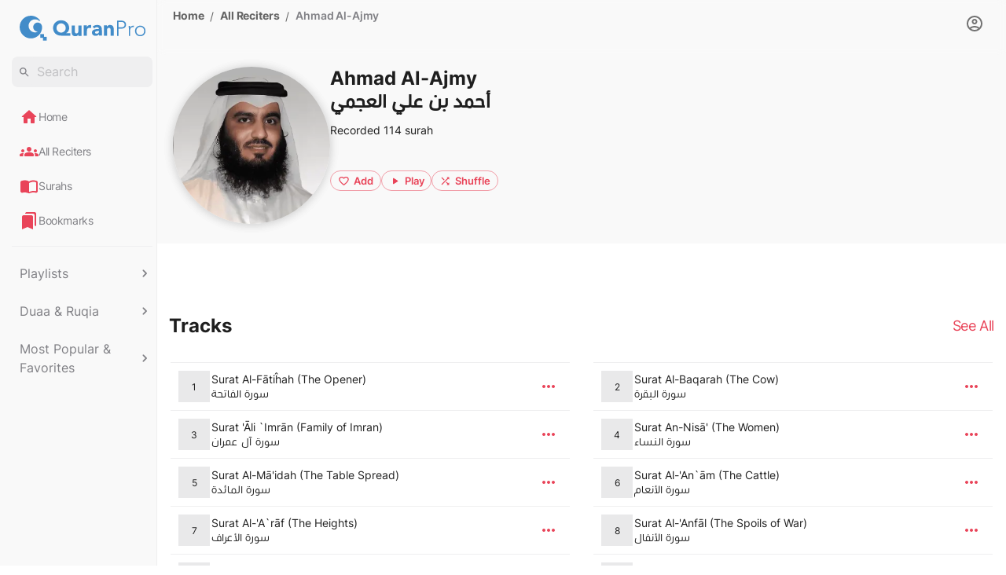

--- FILE ---
content_type: text/html; charset=utf-8
request_url: https://quran-pro.com/reciter/ahmad-al-ajmy
body_size: 112406
content:
<!DOCTYPE html><html lang="en"><head><meta charSet="utf-8"/><meta name="viewport" content="initial-scale=1, width=device-width"/><meta name="apple-itunes-app" content="app-id=537070378, app-argument=https://apps.apple.com/us/app/id537070378"/><meta name="smartbanner:title" content="Quran Pro: Read the Holy Quran"/><meta name="smartbanner:author" content="Quanticapps Ltd"/><meta name="smartbanner:price" content="FREE"/><meta name="smartbanner:price-suffix-apple" content=" - On the App Store"/><meta name="smartbanner:price-suffix-google" content=" - In Google Play"/><meta name="smartbanner:icon-apple" content="/logo/logo.webp"/><meta name="smartbanner:icon-google" content="/logo/logo.webp"/><meta name="smartbanner:button" content="VIEW"/><meta name="smartbanner:button-url-apple" content="https://apps.apple.com/us/app/id537070378"/><meta name="smartbanner:button-url-google" content="https://play.google.com/store/apps/details?id=com.quanticapps.quranandroid"/><meta name="smartbanner:enabled-platforms" content="android,ios"/><meta name="smartbanner:custom-design-modifier" content="ios"/><meta name="smartbanner:close-label" content="Close"/><meta name="smartbanner:exclude-user-agent-regex" content="^.*(Version).*Safari"/><script src="/scripts/smartbanner.min.js" defer="" type="5faf3ea807051d1f136a52db-text/javascript"></script><title>Ahmad Al-Ajmy Full Quran MP3 Listen - QuranPro </title><meta name="description" content="Ahmad Al-Ajmy - Listen and download Surahs in the voice of reciter Ahmad Al-Ajmy MP3 for free. "/><link rel="canonical" href="https://quran-pro.com/reciter/ahmad-al-ajmy"/><script type="application/ld+json">{"@context":"https://schema.org","@graph":[{"@type":"Webpage","url":"https://quran-pro.com/reciter/ahmad-al-ajmy","name":"Ahmad Al-Ajmy Full Quran MP3 Listen - QuranPro ","description":"Ahmad Al-Ajmy - Listen and download Surahs in the voice of reciter Ahmad Al-Ajmy MP3 for free. ","isPartOf":{"@id":"https://quran-pro.com/#website"}},{"@type":"WebSite","@id":"https://quran-pro.com/#website","url":"https://quran-pro.com","name":"Quran Pro","description":"Quran Pro platform is a collection of the best Quran reciters in the world, an amazing user interface design, and the best set of features. Download the Quran Pro for iOS and Android to enjoy a full experience","publisher":{"@id":"https://quran-pro.com/#organization"},"inLanguage":"en-US"},{"@type":"Organization","@id":"https://quran-pro.com/#organization","name":"Quran Pro","url":"https://quran-pro.com","logo":{"@type":"ImageObject","inLanguage":"en-US","url":"https://quran-pro.com/logo/light.svg","contentUrl":"https://quran-pro.com/logo/light.svg","caption":"Quran Pro"}},{"@type":"CollectionPage","@id":"https://quran-pro.com/reciter/ahmad-al-ajmy","url":"https://quran-pro.com/reciter/ahmad-al-ajmy","name":"Ahmad Al-Ajmy","isPartOf":{"@id":"https://quran-pro.com/#website"},"description":"Sheikh Ahmad Bin Ali Al-Ajmy is one of reciters of Holy Quran. He was born in Al Khobar governorate in Saudi Arabia in 1388/1968. He has memorized Quran thanks to his father who was taking him to Quran lessons in Al-masjid Al-Haram every summer vacation.\nSheikh Ahmad Al-Ajmy completed his basic education in Al khobar governorate then he moved to Ehsaa' governorate to join Mohammad Bin Saud university where he specialized at Islamic sharia, at his university time he didn't ignore Quran, he completed memorizing it with his academic study.\nSheikh Al-Ajmy, travelled to Pakistan to complete his academic study where he got a master's degree from the University of Lahore, and later his PhD in the interpretation of the Holy Quran (Tafseer).\nSheikh Al-Ajmy works at teaching and sometimes he leads Muslims At Al-salat without official work as imam for specific mosque because of circumstances of his work and his multiple interests.\nSheikh al-Ajmy's recitation is unique and perfect, he reads Quran in the way of Hafs from Assem and he also has many Islamic nasheed Albums.\nSheikh Ahmad Al-Ajmy loves literature and especially poetry, He wrote some of his nasheeds himself, He also wrote short stories and novels and has a published book about Holy Quran.","inLanguage":"en-US"},{"@type":"BreadcrumbList","itemListElement":[{"@type":"ListItem","position":1,"name":"Home","item":"https://quran-pro.com/"},{"@type":"ListItem","position":2,"name":"All Reciters","item":"https://quran-pro.com/reciter"},{"@type":"ListItem","position":3,"name":"Ahmad Al-Ajmy","item":"https://quran-pro.com/reciter/ahmad-al-ajmy"}]}]}</script><meta name="next-head-count" content="22"/><link rel="preload" href="/_next/static/media/4246cf3c209a7486-s.p.ttf" as="font" type="font/ttf" crossorigin="anonymous" data-next-font="size-adjust"/><link rel="preload" href="/_next/static/media/d15abe058a4a2775-s.p.ttf" as="font" type="font/ttf" crossorigin="anonymous" data-next-font="size-adjust"/><link rel="preload" href="/_next/static/media/0a5778e216a91c9e-s.p.ttf" as="font" type="font/ttf" crossorigin="anonymous" data-next-font="size-adjust"/><style data-href="/_next/static/css/de91c5076f605e36.css">.styles_root-input__0ijj7{width:100%;border-radius:8px;border:none;outline:none;color:var(--text-color);background-color:var(--border-color);font-size:13px;font-style:normal;font-weight:400;line-height:16px;padding:0}.styles_root-input__0ijj7::placeholder{color:var(--text-color)}.styles_form-helper-text__06_12{padding:0 8px}.styles_input-input__HOmST{padding:8px;border:none;outline:none;border-radius:8px;width:100%;background-color:var(--border-color)}.styles_input-input__HOmST::placeholder{color:var(--text-color)}.styles_menu-paper__WMKoM{border-radius:12px}.styles_menu-list__Gfq65{padding:0}.styles_menu-item__mQEHp{padding:10px 15px;font-size:12px;font-weight:400;line-height:18px;letter-spacing:-.41px;font-style:normal;display:flex;align-items:center;justify-content:flex-start;gap:15px}.styles_menu-item__mQEHp i{display:block;color:#e94459;line-height:0}.styles_menu-item__mQEHp span{white-space:nowrap;overflow:hidden;text-overflow:ellipsis}@font-face{font-family:__SFArabic_48c719;src:url(/_next/static/media/499ee50fe8df9b37-s.woff2) format("woff2");font-display:auto;font-weight:400;font-style:normal}@font-face{font-family:__SFArabic_48c719;src:url(/_next/static/media/080e5dfa0900a68c-s.woff2) format("woff2");font-display:auto;font-weight:500;font-style:normal}@font-face{font-family:__SFArabic_48c719;src:url(/_next/static/media/d3e0bbce2e7ea638-s.woff2) format("woff2");font-display:auto;font-weight:600;font-style:normal}@font-face{font-family:__SFArabic_48c719;src:url(/_next/static/media/ce68af5d709392c9-s.woff2) format("woff2");font-display:auto;font-weight:700;font-style:normal}@font-face{font-family:__SFArabic_Fallback_48c719;src:local("Arial");ascent-override:95.21%;descent-override:24.12%;line-gap-override:0.00%;size-adjust:100.00%}.__className_48c719{font-family:__SFArabic_48c719,__SFArabic_Fallback_48c719}.__variable_48c719{--sf-arabic-font-family:"__SFArabic_48c719","__SFArabic_Fallback_48c719"}@font-face{font-family:__Inter_3f6e9e;src:url(/_next/static/media/1b652e6302cf2b3e-s.woff2) format("woff2");font-display:swap;font-weight:400;font-style:normal}@font-face{font-family:__Inter_3f6e9e;src:url(/_next/static/media/a674a57638332376-s.woff2) format("woff2");font-display:swap;font-weight:500;font-style:normal}@font-face{font-family:__Inter_3f6e9e;src:url(/_next/static/media/ca2f384ac9ee9c80-s.woff2) format("woff2");font-display:swap;font-weight:600;font-style:normal}@font-face{font-family:__Inter_3f6e9e;src:url(/_next/static/media/5f569abdf39a8f33-s.woff2) format("woff2");font-display:swap;font-weight:700;font-style:normal}@font-face{font-family:__Inter_Fallback_3f6e9e;src:local("Arial");ascent-override:90.00%;descent-override:22.43%;line-gap-override:0.00%;size-adjust:107.64%}.__className_3f6e9e{font-family:__Inter_3f6e9e,__Inter_Fallback_3f6e9e}.__variable_3f6e9e{--inter-font-family:"__Inter_3f6e9e","__Inter_Fallback_3f6e9e"}@font-face{font-family:swiper-icons;src:url("data:application/font-woff;charset=utf-8;base64, [base64]//wADZ2x5ZgAAAywAAADMAAAD2MHtryVoZWFkAAABbAAAADAAAAA2E2+eoWhoZWEAAAGcAAAAHwAAACQC9gDzaG10eAAAAigAAAAZAAAArgJkABFsb2NhAAAC0AAAAFoAAABaFQAUGG1heHAAAAG8AAAAHwAAACAAcABAbmFtZQAAA/gAAAE5AAACXvFdBwlwb3N0AAAFNAAAAGIAAACE5s74hXjaY2BkYGAAYpf5Hu/j+W2+MnAzMYDAzaX6QjD6/4//Bxj5GA8AuRwMYGkAPywL13jaY2BkYGA88P8Agx4j+/8fQDYfA1AEBWgDAIB2BOoAeNpjYGRgYNBh4GdgYgABEMnIABJzYNADCQAACWgAsQB42mNgYfzCOIGBlYGB0YcxjYGBwR1Kf2WQZGhhYGBiYGVmgAFGBiQQkOaawtDAoMBQxXjg/wEGPcYDDA4wNUA2CCgwsAAAO4EL6gAAeNpj2M0gyAACqxgGNWBkZ2D4/wMA+xkDdgAAAHjaY2BgYGaAYBkGRgYQiAHyGMF8FgYHIM3DwMHABGQrMOgyWDLEM1T9/w8UBfEMgLzE////P/5//f/V/xv+r4eaAAeMbAxwIUYmIMHEgKYAYjUcsDAwsLKxc3BycfPw8jEQA/[base64]/uznmfPFBNODM2K7MTQ45YEAZqGP81AmGGcF3iPqOop0r1SPTaTbVkfUe4HXj97wYE+yNwWYxwWu4v1ugWHgo3S1XdZEVqWM7ET0cfnLGxWfkgR42o2PvWrDMBSFj/IHLaF0zKjRgdiVMwScNRAoWUoH78Y2icB/yIY09An6AH2Bdu/UB+yxopYshQiEvnvu0dURgDt8QeC8PDw7Fpji3fEA4z/PEJ6YOB5hKh4dj3EvXhxPqH/SKUY3rJ7srZ4FZnh1PMAtPhwP6fl2PMJMPDgeQ4rY8YT6Gzao0eAEA409DuggmTnFnOcSCiEiLMgxCiTI6Cq5DZUd3Qmp10vO0LaLTd2cjN4fOumlc7lUYbSQcZFkutRG7g6JKZKy0RmdLY680CDnEJ+UMkpFFe1RN7nxdVpXrC4aTtnaurOnYercZg2YVmLN/d/gczfEimrE/fs/bOuq29Zmn8tloORaXgZgGa78yO9/cnXm2BpaGvq25Dv9S4E9+5SIc9PqupJKhYFSSl47+Qcr1mYNAAAAeNptw0cKwkAAAMDZJA8Q7OUJvkLsPfZ6zFVERPy8qHh2YER+3i/BP83vIBLLySsoKimrqKqpa2hp6+jq6RsYGhmbmJqZSy0sraxtbO3sHRydnEMU4uR6yx7JJXveP7WrDycAAAAAAAH//wACeNpjYGRgYOABYhkgZgJCZgZNBkYGLQZtIJsFLMYAAAw3ALgAeNolizEKgDAQBCchRbC2sFER0YD6qVQiBCv/H9ezGI6Z5XBAw8CBK/m5iQQVauVbXLnOrMZv2oLdKFa8Pjuru2hJzGabmOSLzNMzvutpB3N42mNgZGBg4GKQYzBhYMxJLMlj4GBgAYow/P/PAJJhLM6sSoWKfWCAAwDAjgbRAAB42mNgYGBkAIIbCZo5IPrmUn0hGA0AO8EFTQAA");font-weight:400;font-style:normal}:root{--swiper-theme-color:#007aff}:host{position:relative;display:block;margin-left:auto;margin-right:auto;z-index:1}.swiper{margin-left:auto;margin-right:auto;position:relative;overflow:hidden;overflow:clip;list-style:none;padding:0;z-index:1;display:block}.swiper-vertical>.swiper-wrapper{flex-direction:column}.swiper-wrapper{position:relative;width:100%;height:100%;z-index:1;display:flex;transition-property:transform;transition-timing-function:var(--swiper-wrapper-transition-timing-function,initial);box-sizing:content-box}.swiper-android .swiper-slide,.swiper-ios .swiper-slide,.swiper-wrapper{transform:translateZ(0)}.swiper-horizontal{touch-action:pan-y}.swiper-vertical{touch-action:pan-x}.swiper-slide{flex-shrink:0;width:100%;height:100%;position:relative;transition-property:transform;display:block}.swiper-slide-invisible-blank{visibility:hidden}.swiper-autoheight,.swiper-autoheight .swiper-slide{height:auto}.swiper-autoheight .swiper-wrapper{align-items:flex-start;transition-property:transform,height}.swiper-backface-hidden .swiper-slide{transform:translateZ(0);-webkit-backface-visibility:hidden;backface-visibility:hidden}.swiper-3d.swiper-css-mode .swiper-wrapper{perspective:1200px}.swiper-3d .swiper-wrapper{transform-style:preserve-3d}.swiper-3d{perspective:1200px}.swiper-3d .swiper-cube-shadow,.swiper-3d .swiper-slide{transform-style:preserve-3d}.swiper-css-mode>.swiper-wrapper{overflow:auto;scrollbar-width:none;-ms-overflow-style:none}.swiper-css-mode>.swiper-wrapper::-webkit-scrollbar{display:none}.swiper-css-mode>.swiper-wrapper>.swiper-slide{scroll-snap-align:start start}.swiper-css-mode.swiper-horizontal>.swiper-wrapper{scroll-snap-type:x mandatory}.swiper-css-mode.swiper-vertical>.swiper-wrapper{scroll-snap-type:y mandatory}.swiper-css-mode.swiper-free-mode>.swiper-wrapper{scroll-snap-type:none}.swiper-css-mode.swiper-free-mode>.swiper-wrapper>.swiper-slide{scroll-snap-align:none}.swiper-css-mode.swiper-centered>.swiper-wrapper:before{content:"";flex-shrink:0;order:9999}.swiper-css-mode.swiper-centered>.swiper-wrapper>.swiper-slide{scroll-snap-align:center center;scroll-snap-stop:always}.swiper-css-mode.swiper-centered.swiper-horizontal>.swiper-wrapper>.swiper-slide:first-child{-webkit-margin-start:var(--swiper-centered-offset-before);margin-inline-start:var(--swiper-centered-offset-before)}.swiper-css-mode.swiper-centered.swiper-horizontal>.swiper-wrapper:before{height:100%;min-height:1px;width:var(--swiper-centered-offset-after)}.swiper-css-mode.swiper-centered.swiper-vertical>.swiper-wrapper>.swiper-slide:first-child{-webkit-margin-before:var(--swiper-centered-offset-before);margin-block-start:var(--swiper-centered-offset-before)}.swiper-css-mode.swiper-centered.swiper-vertical>.swiper-wrapper:before{width:100%;min-width:1px;height:var(--swiper-centered-offset-after)}.swiper-3d .swiper-slide-shadow,.swiper-3d .swiper-slide-shadow-bottom,.swiper-3d .swiper-slide-shadow-left,.swiper-3d .swiper-slide-shadow-right,.swiper-3d .swiper-slide-shadow-top{position:absolute;left:0;top:0;width:100%;height:100%;pointer-events:none;z-index:10}.swiper-3d .swiper-slide-shadow{background:rgba(0,0,0,.15)}.swiper-3d .swiper-slide-shadow-left{background-image:linear-gradient(270deg,rgba(0,0,0,.5),transparent)}.swiper-3d .swiper-slide-shadow-right{background-image:linear-gradient(90deg,rgba(0,0,0,.5),transparent)}.swiper-3d .swiper-slide-shadow-top{background-image:linear-gradient(0deg,rgba(0,0,0,.5),transparent)}.swiper-3d .swiper-slide-shadow-bottom{background-image:linear-gradient(180deg,rgba(0,0,0,.5),transparent)}.swiper-lazy-preloader{width:42px;height:42px;position:absolute;left:50%;top:50%;margin-left:-21px;margin-top:-21px;z-index:10;transform-origin:50%;box-sizing:border-box;border-radius:50%;border:4px solid var(--swiper-preloader-color,var(--swiper-theme-color));border-top:4px solid transparent}.swiper-watch-progress .swiper-slide-visible .swiper-lazy-preloader,.swiper:not(.swiper-watch-progress) .swiper-lazy-preloader{animation:swiper-preloader-spin 1s linear infinite}.swiper-lazy-preloader-white{--swiper-preloader-color:#fff}.swiper-lazy-preloader-black{--swiper-preloader-color:#000}@keyframes swiper-preloader-spin{0%{transform:rotate(0deg)}to{transform:rotate(1turn)}}html{line-height:1.15;-webkit-text-size-adjust:100%}body{margin:0}main{display:block}h1{font-size:2em;margin:.67em 0}hr{box-sizing:content-box;height:0;overflow:visible}pre{font-family:monospace,monospace;font-size:1em}a{background-color:transparent}abbr[title]{border-bottom:none;text-decoration:underline;-webkit-text-decoration:underline dotted;text-decoration:underline dotted}b,strong{font-weight:bolder}code,kbd,samp{font-family:monospace,monospace;font-size:1em}small{font-size:80%}sub,sup{font-size:75%;line-height:0;position:relative;vertical-align:baseline}sub{bottom:-.25em}sup{top:-.5em}img{border-style:none}button,input,optgroup,select,textarea{font-family:inherit;font-size:100%;line-height:1.15;margin:0}button,input{overflow:visible}button,select{text-transform:none}[type=button],[type=reset],[type=submit],button{-webkit-appearance:button}[type=button]::-moz-focus-inner,[type=reset]::-moz-focus-inner,[type=submit]::-moz-focus-inner,button::-moz-focus-inner{border-style:none;padding:0}[type=button]:-moz-focusring,[type=reset]:-moz-focusring,[type=submit]:-moz-focusring,button:-moz-focusring{outline:1px dotted ButtonText}fieldset{padding:.35em .75em .625em}legend{box-sizing:border-box;color:inherit;display:table;max-width:100%;padding:0;white-space:normal}progress{vertical-align:baseline}textarea{overflow:auto}[type=checkbox],[type=radio]{box-sizing:border-box;padding:0}[type=number]::-webkit-inner-spin-button,[type=number]::-webkit-outer-spin-button{height:auto}[type=search]{-webkit-appearance:textfield;outline-offset:-2px}[type=search]::-webkit-search-decoration{-webkit-appearance:none}::-webkit-file-upload-button{-webkit-appearance:button;font:inherit}details{display:block}summary{display:list-item}[hidden],template{display:none}
/*!
* animate.css - https://animate.style/
* Version - 4.1.1
* Licensed under the MIT license - http://opensource.org/licenses/MIT
*
* Copyright (c) 2020 Animate.css
*/:root{--animate-duration:1s;--animate-delay:1s;--animate-repeat:1}.animate__animated{animation-duration:1s;animation-duration:var(--animate-duration);animation-fill-mode:both}.animate__animated.animate__infinite{animation-iteration-count:infinite}.animate__animated.animate__repeat-1{animation-iteration-count:1;animation-iteration-count:var(--animate-repeat)}.animate__animated.animate__repeat-2{animation-iteration-count:2;animation-iteration-count:calc(var(--animate-repeat)*2)}.animate__animated.animate__repeat-3{animation-iteration-count:3;animation-iteration-count:calc(var(--animate-repeat)*3)}.animate__animated.animate__delay-1s{animation-delay:1s;animation-delay:var(--animate-delay)}.animate__animated.animate__delay-2s{animation-delay:2s;animation-delay:calc(var(--animate-delay)*2)}.animate__animated.animate__delay-3s{animation-delay:3s;animation-delay:calc(var(--animate-delay)*3)}.animate__animated.animate__delay-4s{animation-delay:4s;animation-delay:calc(var(--animate-delay)*4)}.animate__animated.animate__delay-5s{animation-delay:5s;animation-delay:calc(var(--animate-delay)*5)}.animate__animated.animate__faster{animation-duration:.5s;animation-duration:calc(var(--animate-duration)/2)}.animate__animated.animate__fast{animation-duration:.8s;animation-duration:calc(var(--animate-duration)*.8)}.animate__animated.animate__slow{animation-duration:2s;animation-duration:calc(var(--animate-duration)*2)}.animate__animated.animate__slower{animation-duration:3s;animation-duration:calc(var(--animate-duration)*3)}@media (prefers-reduced-motion:reduce),print{.animate__animated{animation-duration:1ms!important;transition-duration:1ms!important;animation-iteration-count:1!important}.animate__animated[class*=Out]{opacity:0}}@keyframes bounce{0%,20%,53%,to{animation-timing-function:cubic-bezier(.215,.61,.355,1);transform:translateZ(0)}40%,43%{animation-timing-function:cubic-bezier(.755,.05,.855,.06);transform:translate3d(0,-30px,0) scaleY(1.1)}70%{animation-timing-function:cubic-bezier(.755,.05,.855,.06);transform:translate3d(0,-15px,0) scaleY(1.05)}80%{transition-timing-function:cubic-bezier(.215,.61,.355,1);transform:translateZ(0) scaleY(.95)}90%{transform:translate3d(0,-4px,0) scaleY(1.02)}}.animate__bounce{animation-name:bounce;transform-origin:center bottom}@keyframes flash{0%,50%,to{opacity:1}25%,75%{opacity:0}}.animate__flash{animation-name:flash}@keyframes pulse{0%{transform:scaleX(1)}50%{transform:scale3d(1.05,1.05,1.05)}to{transform:scaleX(1)}}.animate__pulse{animation-name:pulse;animation-timing-function:ease-in-out}@keyframes rubberBand{0%{transform:scaleX(1)}30%{transform:scale3d(1.25,.75,1)}40%{transform:scale3d(.75,1.25,1)}50%{transform:scale3d(1.15,.85,1)}65%{transform:scale3d(.95,1.05,1)}75%{transform:scale3d(1.05,.95,1)}to{transform:scaleX(1)}}.animate__rubberBand{animation-name:rubberBand}@keyframes shakeX{0%,to{transform:translateZ(0)}10%,30%,50%,70%,90%{transform:translate3d(-10px,0,0)}20%,40%,60%,80%{transform:translate3d(10px,0,0)}}.animate__shakeX{animation-name:shakeX}@keyframes shakeY{0%,to{transform:translateZ(0)}10%,30%,50%,70%,90%{transform:translate3d(0,-10px,0)}20%,40%,60%,80%{transform:translate3d(0,10px,0)}}.animate__shakeY{animation-name:shakeY}@keyframes headShake{0%{transform:translateX(0)}6.5%{transform:translateX(-6px) rotateY(-9deg)}18.5%{transform:translateX(5px) rotateY(7deg)}31.5%{transform:translateX(-3px) rotateY(-5deg)}43.5%{transform:translateX(2px) rotateY(3deg)}50%{transform:translateX(0)}}.animate__headShake{animation-timing-function:ease-in-out;animation-name:headShake}@keyframes swing{20%{transform:rotate(15deg)}40%{transform:rotate(-10deg)}60%{transform:rotate(5deg)}80%{transform:rotate(-5deg)}to{transform:rotate(0deg)}}.animate__swing{transform-origin:top center;animation-name:swing}@keyframes tada{0%{transform:scaleX(1)}10%,20%{transform:scale3d(.9,.9,.9) rotate(-3deg)}30%,50%,70%,90%{transform:scale3d(1.1,1.1,1.1) rotate(3deg)}40%,60%,80%{transform:scale3d(1.1,1.1,1.1) rotate(-3deg)}to{transform:scaleX(1)}}.animate__tada{animation-name:tada}@keyframes wobble{0%{transform:translateZ(0)}15%{transform:translate3d(-25%,0,0) rotate(-5deg)}30%{transform:translate3d(20%,0,0) rotate(3deg)}45%{transform:translate3d(-15%,0,0) rotate(-3deg)}60%{transform:translate3d(10%,0,0) rotate(2deg)}75%{transform:translate3d(-5%,0,0) rotate(-1deg)}to{transform:translateZ(0)}}.animate__wobble{animation-name:wobble}@keyframes jello{0%,11.1%,to{transform:translateZ(0)}22.2%{transform:skewX(-12.5deg) skewY(-12.5deg)}33.3%{transform:skewX(6.25deg) skewY(6.25deg)}44.4%{transform:skewX(-3.125deg) skewY(-3.125deg)}55.5%{transform:skewX(1.5625deg) skewY(1.5625deg)}66.6%{transform:skewX(-.78125deg) skewY(-.78125deg)}77.7%{transform:skewX(.390625deg) skewY(.390625deg)}88.8%{transform:skewX(-.1953125deg) skewY(-.1953125deg)}}.animate__jello{animation-name:jello;transform-origin:center}@keyframes heartBeat{0%{transform:scale(1)}14%{transform:scale(1.3)}28%{transform:scale(1)}42%{transform:scale(1.3)}70%{transform:scale(1)}}.animate__heartBeat{animation-name:heartBeat;animation-duration:1.3s;animation-duration:calc(var(--animate-duration)*1.3);animation-timing-function:ease-in-out}@keyframes backInDown{0%{transform:translateY(-1200px) scale(.7);opacity:.7}80%{transform:translateY(0) scale(.7);opacity:.7}to{transform:scale(1);opacity:1}}.animate__backInDown{animation-name:backInDown}@keyframes backInLeft{0%{transform:translateX(-2000px) scale(.7);opacity:.7}80%{transform:translateX(0) scale(.7);opacity:.7}to{transform:scale(1);opacity:1}}.animate__backInLeft{animation-name:backInLeft}@keyframes backInRight{0%{transform:translateX(2000px) scale(.7);opacity:.7}80%{transform:translateX(0) scale(.7);opacity:.7}to{transform:scale(1);opacity:1}}.animate__backInRight{animation-name:backInRight}@keyframes backInUp{0%{transform:translateY(1200px) scale(.7);opacity:.7}80%{transform:translateY(0) scale(.7);opacity:.7}to{transform:scale(1);opacity:1}}.animate__backInUp{animation-name:backInUp}@keyframes backOutDown{0%{transform:scale(1);opacity:1}20%{transform:translateY(0) scale(.7);opacity:.7}to{transform:translateY(700px) scale(.7);opacity:.7}}.animate__backOutDown{animation-name:backOutDown}@keyframes backOutLeft{0%{transform:scale(1);opacity:1}20%{transform:translateX(0) scale(.7);opacity:.7}to{transform:translateX(-2000px) scale(.7);opacity:.7}}.animate__backOutLeft{animation-name:backOutLeft}@keyframes backOutRight{0%{transform:scale(1);opacity:1}20%{transform:translateX(0) scale(.7);opacity:.7}to{transform:translateX(2000px) scale(.7);opacity:.7}}.animate__backOutRight{animation-name:backOutRight}@keyframes backOutUp{0%{transform:scale(1);opacity:1}20%{transform:translateY(0) scale(.7);opacity:.7}to{transform:translateY(-700px) scale(.7);opacity:.7}}.animate__backOutUp{animation-name:backOutUp}@keyframes bounceIn{0%,20%,40%,60%,80%,to{animation-timing-function:cubic-bezier(.215,.61,.355,1)}0%{opacity:0;transform:scale3d(.3,.3,.3)}20%{transform:scale3d(1.1,1.1,1.1)}40%{transform:scale3d(.9,.9,.9)}60%{opacity:1;transform:scale3d(1.03,1.03,1.03)}80%{transform:scale3d(.97,.97,.97)}to{opacity:1;transform:scaleX(1)}}.animate__bounceIn{animation-duration:.75s;animation-duration:calc(var(--animate-duration)*.75);animation-name:bounceIn}@keyframes bounceInDown{0%,60%,75%,90%,to{animation-timing-function:cubic-bezier(.215,.61,.355,1)}0%{opacity:0;transform:translate3d(0,-3000px,0) scaleY(3)}60%{opacity:1;transform:translate3d(0,25px,0) scaleY(.9)}75%{transform:translate3d(0,-10px,0) scaleY(.95)}90%{transform:translate3d(0,5px,0) scaleY(.985)}to{transform:translateZ(0)}}.animate__bounceInDown{animation-name:bounceInDown}@keyframes bounceInLeft{0%,60%,75%,90%,to{animation-timing-function:cubic-bezier(.215,.61,.355,1)}0%{opacity:0;transform:translate3d(-3000px,0,0) scaleX(3)}60%{opacity:1;transform:translate3d(25px,0,0) scaleX(1)}75%{transform:translate3d(-10px,0,0) scaleX(.98)}90%{transform:translate3d(5px,0,0) scaleX(.995)}to{transform:translateZ(0)}}.animate__bounceInLeft{animation-name:bounceInLeft}@keyframes bounceInRight{0%,60%,75%,90%,to{animation-timing-function:cubic-bezier(.215,.61,.355,1)}0%{opacity:0;transform:translate3d(3000px,0,0) scaleX(3)}60%{opacity:1;transform:translate3d(-25px,0,0) scaleX(1)}75%{transform:translate3d(10px,0,0) scaleX(.98)}90%{transform:translate3d(-5px,0,0) scaleX(.995)}to{transform:translateZ(0)}}.animate__bounceInRight{animation-name:bounceInRight}@keyframes bounceInUp{0%,60%,75%,90%,to{animation-timing-function:cubic-bezier(.215,.61,.355,1)}0%{opacity:0;transform:translate3d(0,3000px,0) scaleY(5)}60%{opacity:1;transform:translate3d(0,-20px,0) scaleY(.9)}75%{transform:translate3d(0,10px,0) scaleY(.95)}90%{transform:translate3d(0,-5px,0) scaleY(.985)}to{transform:translateZ(0)}}.animate__bounceInUp{animation-name:bounceInUp}@keyframes bounceOut{20%{transform:scale3d(.9,.9,.9)}50%,55%{opacity:1;transform:scale3d(1.1,1.1,1.1)}to{opacity:0;transform:scale3d(.3,.3,.3)}}.animate__bounceOut{animation-duration:.75s;animation-duration:calc(var(--animate-duration)*.75);animation-name:bounceOut}@keyframes bounceOutDown{20%{transform:translate3d(0,10px,0) scaleY(.985)}40%,45%{opacity:1;transform:translate3d(0,-20px,0) scaleY(.9)}to{opacity:0;transform:translate3d(0,2000px,0) scaleY(3)}}.animate__bounceOutDown{animation-name:bounceOutDown}@keyframes bounceOutLeft{20%{opacity:1;transform:translate3d(20px,0,0) scaleX(.9)}to{opacity:0;transform:translate3d(-2000px,0,0) scaleX(2)}}.animate__bounceOutLeft{animation-name:bounceOutLeft}@keyframes bounceOutRight{20%{opacity:1;transform:translate3d(-20px,0,0) scaleX(.9)}to{opacity:0;transform:translate3d(2000px,0,0) scaleX(2)}}.animate__bounceOutRight{animation-name:bounceOutRight}@keyframes bounceOutUp{20%{transform:translate3d(0,-10px,0) scaleY(.985)}40%,45%{opacity:1;transform:translate3d(0,20px,0) scaleY(.9)}to{opacity:0;transform:translate3d(0,-2000px,0) scaleY(3)}}.animate__bounceOutUp{animation-name:bounceOutUp}@keyframes fadeIn{0%{opacity:0}to{opacity:1}}.animate__fadeIn{animation-name:fadeIn}@keyframes fadeInDown{0%{opacity:0;transform:translate3d(0,-100%,0)}to{opacity:1;transform:translateZ(0)}}.animate__fadeInDown{animation-name:fadeInDown}@keyframes fadeInDownBig{0%{opacity:0;transform:translate3d(0,-2000px,0)}to{opacity:1;transform:translateZ(0)}}.animate__fadeInDownBig{animation-name:fadeInDownBig}@keyframes fadeInLeft{0%{opacity:0;transform:translate3d(-100%,0,0)}to{opacity:1;transform:translateZ(0)}}.animate__fadeInLeft{animation-name:fadeInLeft}@keyframes fadeInLeftBig{0%{opacity:0;transform:translate3d(-2000px,0,0)}to{opacity:1;transform:translateZ(0)}}.animate__fadeInLeftBig{animation-name:fadeInLeftBig}@keyframes fadeInRight{0%{opacity:0;transform:translate3d(100%,0,0)}to{opacity:1;transform:translateZ(0)}}.animate__fadeInRight{animation-name:fadeInRight}@keyframes fadeInRightBig{0%{opacity:0;transform:translate3d(2000px,0,0)}to{opacity:1;transform:translateZ(0)}}.animate__fadeInRightBig{animation-name:fadeInRightBig}@keyframes fadeInUp{0%{opacity:0;transform:translate3d(0,100%,0)}to{opacity:1;transform:translateZ(0)}}.animate__fadeInUp{animation-name:fadeInUp}@keyframes fadeInUpBig{0%{opacity:0;transform:translate3d(0,2000px,0)}to{opacity:1;transform:translateZ(0)}}.animate__fadeInUpBig{animation-name:fadeInUpBig}@keyframes fadeInTopLeft{0%{opacity:0;transform:translate3d(-100%,-100%,0)}to{opacity:1;transform:translateZ(0)}}.animate__fadeInTopLeft{animation-name:fadeInTopLeft}@keyframes fadeInTopRight{0%{opacity:0;transform:translate3d(100%,-100%,0)}to{opacity:1;transform:translateZ(0)}}.animate__fadeInTopRight{animation-name:fadeInTopRight}@keyframes fadeInBottomLeft{0%{opacity:0;transform:translate3d(-100%,100%,0)}to{opacity:1;transform:translateZ(0)}}.animate__fadeInBottomLeft{animation-name:fadeInBottomLeft}@keyframes fadeInBottomRight{0%{opacity:0;transform:translate3d(100%,100%,0)}to{opacity:1;transform:translateZ(0)}}.animate__fadeInBottomRight{animation-name:fadeInBottomRight}@keyframes fadeOut{0%{opacity:1}to{opacity:0}}.animate__fadeOut{animation-name:fadeOut}@keyframes fadeOutDown{0%{opacity:1}to{opacity:0;transform:translate3d(0,100%,0)}}.animate__fadeOutDown{animation-name:fadeOutDown}@keyframes fadeOutDownBig{0%{opacity:1}to{opacity:0;transform:translate3d(0,2000px,0)}}.animate__fadeOutDownBig{animation-name:fadeOutDownBig}@keyframes fadeOutLeft{0%{opacity:1}to{opacity:0;transform:translate3d(-100%,0,0)}}.animate__fadeOutLeft{animation-name:fadeOutLeft}@keyframes fadeOutLeftBig{0%{opacity:1}to{opacity:0;transform:translate3d(-2000px,0,0)}}.animate__fadeOutLeftBig{animation-name:fadeOutLeftBig}@keyframes fadeOutRight{0%{opacity:1}to{opacity:0;transform:translate3d(100%,0,0)}}.animate__fadeOutRight{animation-name:fadeOutRight}@keyframes fadeOutRightBig{0%{opacity:1}to{opacity:0;transform:translate3d(2000px,0,0)}}.animate__fadeOutRightBig{animation-name:fadeOutRightBig}@keyframes fadeOutUp{0%{opacity:1}to{opacity:0;transform:translate3d(0,-100%,0)}}.animate__fadeOutUp{animation-name:fadeOutUp}@keyframes fadeOutUpBig{0%{opacity:1}to{opacity:0;transform:translate3d(0,-2000px,0)}}.animate__fadeOutUpBig{animation-name:fadeOutUpBig}@keyframes fadeOutTopLeft{0%{opacity:1;transform:translateZ(0)}to{opacity:0;transform:translate3d(-100%,-100%,0)}}.animate__fadeOutTopLeft{animation-name:fadeOutTopLeft}@keyframes fadeOutTopRight{0%{opacity:1;transform:translateZ(0)}to{opacity:0;transform:translate3d(100%,-100%,0)}}.animate__fadeOutTopRight{animation-name:fadeOutTopRight}@keyframes fadeOutBottomRight{0%{opacity:1;transform:translateZ(0)}to{opacity:0;transform:translate3d(100%,100%,0)}}.animate__fadeOutBottomRight{animation-name:fadeOutBottomRight}@keyframes fadeOutBottomLeft{0%{opacity:1;transform:translateZ(0)}to{opacity:0;transform:translate3d(-100%,100%,0)}}.animate__fadeOutBottomLeft{animation-name:fadeOutBottomLeft}@keyframes flip{0%{transform:perspective(400px) scaleX(1) translateZ(0) rotateY(-1turn);animation-timing-function:ease-out}40%{transform:perspective(400px) scaleX(1) translateZ(150px) rotateY(-190deg);animation-timing-function:ease-out}50%{transform:perspective(400px) scaleX(1) translateZ(150px) rotateY(-170deg);animation-timing-function:ease-in}80%{transform:perspective(400px) scale3d(.95,.95,.95) translateZ(0) rotateY(0deg);animation-timing-function:ease-in}to{transform:perspective(400px) scaleX(1) translateZ(0) rotateY(0deg);animation-timing-function:ease-in}}.animate__animated.animate__flip{-webkit-backface-visibility:visible;backface-visibility:visible;animation-name:flip}@keyframes flipInX{0%{transform:perspective(400px) rotateX(90deg);animation-timing-function:ease-in;opacity:0}40%{transform:perspective(400px) rotateX(-20deg);animation-timing-function:ease-in}60%{transform:perspective(400px) rotateX(10deg);opacity:1}80%{transform:perspective(400px) rotateX(-5deg)}to{transform:perspective(400px)}}.animate__flipInX{-webkit-backface-visibility:visible!important;backface-visibility:visible!important;animation-name:flipInX}@keyframes flipInY{0%{transform:perspective(400px) rotateY(90deg);animation-timing-function:ease-in;opacity:0}40%{transform:perspective(400px) rotateY(-20deg);animation-timing-function:ease-in}60%{transform:perspective(400px) rotateY(10deg);opacity:1}80%{transform:perspective(400px) rotateY(-5deg)}to{transform:perspective(400px)}}.animate__flipInY{-webkit-backface-visibility:visible!important;backface-visibility:visible!important;animation-name:flipInY}@keyframes flipOutX{0%{transform:perspective(400px)}30%{transform:perspective(400px) rotateX(-20deg);opacity:1}to{transform:perspective(400px) rotateX(90deg);opacity:0}}.animate__flipOutX{animation-duration:.75s;animation-duration:calc(var(--animate-duration)*.75);animation-name:flipOutX;-webkit-backface-visibility:visible!important;backface-visibility:visible!important}@keyframes flipOutY{0%{transform:perspective(400px)}30%{transform:perspective(400px) rotateY(-15deg);opacity:1}to{transform:perspective(400px) rotateY(90deg);opacity:0}}.animate__flipOutY{animation-duration:.75s;animation-duration:calc(var(--animate-duration)*.75);-webkit-backface-visibility:visible!important;backface-visibility:visible!important;animation-name:flipOutY}@keyframes lightSpeedInRight{0%{transform:translate3d(100%,0,0) skewX(-30deg);opacity:0}60%{transform:skewX(20deg);opacity:1}80%{transform:skewX(-5deg)}to{transform:translateZ(0)}}.animate__lightSpeedInRight{animation-name:lightSpeedInRight;animation-timing-function:ease-out}@keyframes lightSpeedInLeft{0%{transform:translate3d(-100%,0,0) skewX(30deg);opacity:0}60%{transform:skewX(-20deg);opacity:1}80%{transform:skewX(5deg)}to{transform:translateZ(0)}}.animate__lightSpeedInLeft{animation-name:lightSpeedInLeft;animation-timing-function:ease-out}@keyframes lightSpeedOutRight{0%{opacity:1}to{transform:translate3d(100%,0,0) skewX(30deg);opacity:0}}.animate__lightSpeedOutRight{animation-name:lightSpeedOutRight;animation-timing-function:ease-in}@keyframes lightSpeedOutLeft{0%{opacity:1}to{transform:translate3d(-100%,0,0) skewX(-30deg);opacity:0}}.animate__lightSpeedOutLeft{animation-name:lightSpeedOutLeft;animation-timing-function:ease-in}@keyframes rotateIn{0%{transform:rotate(-200deg);opacity:0}to{transform:translateZ(0);opacity:1}}.animate__rotateIn{animation-name:rotateIn;transform-origin:center}@keyframes rotateInDownLeft{0%{transform:rotate(-45deg);opacity:0}to{transform:translateZ(0);opacity:1}}.animate__rotateInDownLeft{animation-name:rotateInDownLeft;transform-origin:left bottom}@keyframes rotateInDownRight{0%{transform:rotate(45deg);opacity:0}to{transform:translateZ(0);opacity:1}}.animate__rotateInDownRight{animation-name:rotateInDownRight;transform-origin:right bottom}@keyframes rotateInUpLeft{0%{transform:rotate(45deg);opacity:0}to{transform:translateZ(0);opacity:1}}.animate__rotateInUpLeft{animation-name:rotateInUpLeft;transform-origin:left bottom}@keyframes rotateInUpRight{0%{transform:rotate(-90deg);opacity:0}to{transform:translateZ(0);opacity:1}}.animate__rotateInUpRight{animation-name:rotateInUpRight;transform-origin:right bottom}@keyframes rotateOut{0%{opacity:1}to{transform:rotate(200deg);opacity:0}}.animate__rotateOut{animation-name:rotateOut;transform-origin:center}@keyframes rotateOutDownLeft{0%{opacity:1}to{transform:rotate(45deg);opacity:0}}.animate__rotateOutDownLeft{animation-name:rotateOutDownLeft;transform-origin:left bottom}@keyframes rotateOutDownRight{0%{opacity:1}to{transform:rotate(-45deg);opacity:0}}.animate__rotateOutDownRight{animation-name:rotateOutDownRight;transform-origin:right bottom}@keyframes rotateOutUpLeft{0%{opacity:1}to{transform:rotate(-45deg);opacity:0}}.animate__rotateOutUpLeft{animation-name:rotateOutUpLeft;transform-origin:left bottom}@keyframes rotateOutUpRight{0%{opacity:1}to{transform:rotate(90deg);opacity:0}}.animate__rotateOutUpRight{animation-name:rotateOutUpRight;transform-origin:right bottom}@keyframes hinge{0%{animation-timing-function:ease-in-out}20%,60%{transform:rotate(80deg);animation-timing-function:ease-in-out}40%,80%{transform:rotate(60deg);animation-timing-function:ease-in-out;opacity:1}to{transform:translate3d(0,700px,0);opacity:0}}.animate__hinge{animation-duration:2s;animation-duration:calc(var(--animate-duration)*2);animation-name:hinge;transform-origin:top left}@keyframes jackInTheBox{0%{opacity:0;transform:scale(.1) rotate(30deg);transform-origin:center bottom}50%{transform:rotate(-10deg)}70%{transform:rotate(3deg)}to{opacity:1;transform:scale(1)}}.animate__jackInTheBox{animation-name:jackInTheBox}@keyframes rollIn{0%{opacity:0;transform:translate3d(-100%,0,0) rotate(-120deg)}to{opacity:1;transform:translateZ(0)}}.animate__rollIn{animation-name:rollIn}@keyframes rollOut{0%{opacity:1}to{opacity:0;transform:translate3d(100%,0,0) rotate(120deg)}}.animate__rollOut{animation-name:rollOut}@keyframes zoomIn{0%{opacity:0;transform:scale3d(.3,.3,.3)}50%{opacity:1}}.animate__zoomIn{animation-name:zoomIn}@keyframes zoomInDown{0%{opacity:0;transform:scale3d(.1,.1,.1) translate3d(0,-1000px,0);animation-timing-function:cubic-bezier(.55,.055,.675,.19)}60%{opacity:1;transform:scale3d(.475,.475,.475) translate3d(0,60px,0);animation-timing-function:cubic-bezier(.175,.885,.32,1)}}.animate__zoomInDown{animation-name:zoomInDown}@keyframes zoomInLeft{0%{opacity:0;transform:scale3d(.1,.1,.1) translate3d(-1000px,0,0);animation-timing-function:cubic-bezier(.55,.055,.675,.19)}60%{opacity:1;transform:scale3d(.475,.475,.475) translate3d(10px,0,0);animation-timing-function:cubic-bezier(.175,.885,.32,1)}}.animate__zoomInLeft{animation-name:zoomInLeft}@keyframes zoomInRight{0%{opacity:0;transform:scale3d(.1,.1,.1) translate3d(1000px,0,0);animation-timing-function:cubic-bezier(.55,.055,.675,.19)}60%{opacity:1;transform:scale3d(.475,.475,.475) translate3d(-10px,0,0);animation-timing-function:cubic-bezier(.175,.885,.32,1)}}.animate__zoomInRight{animation-name:zoomInRight}@keyframes zoomInUp{0%{opacity:0;transform:scale3d(.1,.1,.1) translate3d(0,1000px,0);animation-timing-function:cubic-bezier(.55,.055,.675,.19)}60%{opacity:1;transform:scale3d(.475,.475,.475) translate3d(0,-60px,0);animation-timing-function:cubic-bezier(.175,.885,.32,1)}}.animate__zoomInUp{animation-name:zoomInUp}@keyframes zoomOut{0%{opacity:1}50%{opacity:0;transform:scale3d(.3,.3,.3)}to{opacity:0}}.animate__zoomOut{animation-name:zoomOut}@keyframes zoomOutDown{40%{opacity:1;transform:scale3d(.475,.475,.475) translate3d(0,-60px,0);animation-timing-function:cubic-bezier(.55,.055,.675,.19)}to{opacity:0;transform:scale3d(.1,.1,.1) translate3d(0,2000px,0);animation-timing-function:cubic-bezier(.175,.885,.32,1)}}.animate__zoomOutDown{animation-name:zoomOutDown;transform-origin:center bottom}@keyframes zoomOutLeft{40%{opacity:1;transform:scale3d(.475,.475,.475) translate3d(42px,0,0)}to{opacity:0;transform:scale(.1) translate3d(-2000px,0,0)}}.animate__zoomOutLeft{animation-name:zoomOutLeft;transform-origin:left center}@keyframes zoomOutRight{40%{opacity:1;transform:scale3d(.475,.475,.475) translate3d(-42px,0,0)}to{opacity:0;transform:scale(.1) translate3d(2000px,0,0)}}.animate__zoomOutRight{animation-name:zoomOutRight;transform-origin:right center}@keyframes zoomOutUp{40%{opacity:1;transform:scale3d(.475,.475,.475) translate3d(0,60px,0);animation-timing-function:cubic-bezier(.55,.055,.675,.19)}to{opacity:0;transform:scale3d(.1,.1,.1) translate3d(0,-2000px,0);animation-timing-function:cubic-bezier(.175,.885,.32,1)}}.animate__zoomOutUp{animation-name:zoomOutUp;transform-origin:center bottom}@keyframes slideInDown{0%{transform:translate3d(0,-100%,0);visibility:visible}to{transform:translateZ(0)}}.animate__slideInDown{animation-name:slideInDown}@keyframes slideInLeft{0%{transform:translate3d(-100%,0,0);visibility:visible}to{transform:translateZ(0)}}.animate__slideInLeft{animation-name:slideInLeft}@keyframes slideInRight{0%{transform:translate3d(100%,0,0);visibility:visible}to{transform:translateZ(0)}}.animate__slideInRight{animation-name:slideInRight}@keyframes slideInUp{0%{transform:translate3d(0,100%,0);visibility:visible}to{transform:translateZ(0)}}.animate__slideInUp{animation-name:slideInUp}@keyframes slideOutDown{0%{transform:translateZ(0)}to{visibility:hidden;transform:translate3d(0,100%,0)}}.animate__slideOutDown{animation-name:slideOutDown}@keyframes slideOutLeft{0%{transform:translateZ(0)}to{visibility:hidden;transform:translate3d(-100%,0,0)}}.animate__slideOutLeft{animation-name:slideOutLeft}@keyframes slideOutRight{0%{transform:translateZ(0)}to{visibility:hidden;transform:translate3d(100%,0,0)}}.animate__slideOutRight{animation-name:slideOutRight}@keyframes slideOutUp{0%{transform:translateZ(0)}to{visibility:hidden;transform:translate3d(0,-100%,0)}}.animate__slideOutUp{animation-name:slideOutUp}:root{--bg:#fff;--second-bg:#f9f9f9;--third-bg:#f7f7f7;--four-bg:#e9e9ea;--five-bg:#f9f9f9;--border-color:#efeff0;--second-border-color:#999;--text-color:#808085;--second-text-color:#1e1e1e;--second-text-color-second-color:#575658;--btn-hover:30,30,30;--logo:url(/logo/light.svg) no-repeat center center/contain;--second-logo:url(/logo/second-light.svg) no-repeat center center/contain}[data-theme=dark]{--bg:#1e1e1e;--second-bg:#323232;--third-bg:#575658;--four-bg:#454545;--five-bg:#454545;--border-color:#575658;--second-border-color:#444;--text-color:#fff;--second-text-color:#fff;--second-text-color-second-color:#999;--btn-hover:255,255,255;--logo:url(/logo/dark.svg) no-repeat center center/contain;--second-logo:url(/logo/second-dark.svg) no-repeat center center/contain}body,html{padding:0;margin:0}body::-webkit-scrollbar,html::-webkit-scrollbar{width:0}body::-webkit-scrollbar-thumb,html::-webkit-scrollbar-thumb{border-radius:6px;background-color:rgba(0,0,0,.3);cursor:pointer}::-webkit-scrollbar{width:10px}::-webkit-scrollbar-thumb{border-radius:10px;background-color:var(--border);cursor:pointer}a{color:inherit;text-decoration:none}button{outline:none;border:none;cursor:pointer}input[type=number]::-webkit-inner-spin-button,input[type=number]::-webkit-outer-spin-button{-webkit-appearance:none;margin:0}input:-webkit-autofill,input:-webkit-autofill:active,input:-webkit-autofill:focus,input:-webkit-autofill:hover{-webkit-background-clip:text;-webkit-text-fill-color:var(--text-color);-webkit-transition:background-color 5000s ease-in-out 0s;transition:background-color 5000s ease-in-out 0s;box-shadow:inset 0 0 20px 20px var(--border-color);background-color:var(--border-color)}.disabled{pointer-events:none;opacity:.7;cursor:default;-webkit-user-select:none;-moz-user-select:none;user-select:none}#__next{position:relative;min-height:100vh}.styles_alert__Dzb9_{color:var(--text-color);background-color:var(--four-bg)}
/*!
 * smartbanner.js v1.25.0 <https://github.com/ain/smartbanner.js#readme>
 * Copyright © 2024 Ain Tohvri, contributors. Licensed under GPL-3.0.
 */.smartbanner{position:absolute;top:0;left:0;overflow-x:hidden;width:100%;height:84px;background:#f3f3f3;font-family:Helvetica,sans,sans-serif}.smartbanner__exit{position:absolute;top:calc(50% - 6px);left:9px;display:block;margin:0;width:12px;height:12px;border:0;text-align:center}.smartbanner__exit:after,.smartbanner__exit:before{position:absolute;width:1px;height:12px;background:#716f6f;content:" "}.smartbanner__exit:before{transform:rotate(45deg)}.smartbanner__exit:after{transform:rotate(-45deg)}.smartbanner__icon{left:30px;width:64px;border-radius:15px;background-size:64px 64px}.smartbanner__icon,.smartbanner__info{position:absolute;top:10px;height:64px}.smartbanner__info{left:104px;display:flex;overflow-y:hidden;width:60%;align-items:center;color:#000}.smartbanner__info__title{font-size:14px}.smartbanner__info__author,.smartbanner__info__price{font-size:12px}.smartbanner__button{position:absolute;top:32px;right:10px;z-index:1;display:block;padding:0 10px;min-width:10%;border-radius:5px;background:#f3f3f3;color:#1474fc;font-size:18px;text-align:center;text-decoration:none}.smartbanner__button__label{text-align:center}.smartbanner.smartbanner--android{background:#3d3d3d url("[data-uri]");box-shadow:inset 0 4px 0 #88b131}.smartbanner.smartbanner--android .smartbanner__exit{left:6px;margin-right:7px;width:17px;height:17px;border-radius:14px;background:#1c1e21;box-shadow:inset 0 1px 2px rgba(0,0,0,.8),0 1px 1px hsla(0,0%,100%,.3);color:#b1b1b3;font-family:ArialRoundedMTBold,Arial;font-size:20px;line-height:17px;text-shadow:0 1px 1px #000}.smartbanner.smartbanner--android .smartbanner__exit:after,.smartbanner.smartbanner--android .smartbanner__exit:before{top:3px;left:8px;width:2px;height:11px;background:#b1b1b3}.smartbanner.smartbanner--android .smartbanner__exit:active,.smartbanner.smartbanner--android .smartbanner__exit:hover{color:#eee}.smartbanner.smartbanner--android .smartbanner__icon{background-color:transparent;box-shadow:none}.smartbanner.smartbanner--android .smartbanner__info{color:#ccc;text-shadow:0 1px 2px #000}.smartbanner.smartbanner--android .smartbanner__info__title{color:#fff;font-weight:700}.smartbanner.smartbanner--android .smartbanner__button{top:30px;right:20px;padding:0;min-width:12%;border-radius:0;background:none;box-shadow:0 0 0 1px #333,0 0 0 2px #dddcdc;color:#d1d1d1;font-size:14px;font-weight:700}.smartbanner.smartbanner--android .smartbanner__button:active,.smartbanner.smartbanner--android .smartbanner__button:hover{background:none}.smartbanner.smartbanner--android .smartbanner__button__label{display:block;padding:0 10px;background:#42b6c9;background:linear-gradient(180deg,#42b6c9,#39a9bb);box-shadow:none;line-height:24px;text-align:center;text-shadow:none;text-transform:none}.smartbanner.smartbanner--android .smartbanner__button__label:active,.smartbanner.smartbanner--android .smartbanner__button__label:hover{background:#2ac7e1}@font-face{font-family:__GulfArabic_f92e81;src:url(/_next/static/media/4246cf3c209a7486-s.p.ttf) format("truetype");font-display:auto;font-weight:400;font-style:normal}@font-face{font-family:__GulfArabic_f92e81;src:url(/_next/static/media/d15abe058a4a2775-s.p.ttf) format("truetype");font-display:auto;font-weight:500;font-style:normal}@font-face{font-family:__GulfArabic_Fallback_f92e81;src:local("Arial");ascent-override:79.20%;descent-override:20.80%;line-gap-override:36.40%;size-adjust:100.00%}.__className_f92e81{font-family:__GulfArabic_f92e81,__GulfArabic_Fallback_f92e81}.__variable_f92e81{--gulf-arabic-font-family:"__GulfArabic_f92e81","__GulfArabic_Fallback_f92e81"}@font-face{font-family:__MeQuranVoltNewmet_69d477;src:url(/_next/static/media/0a5778e216a91c9e-s.p.ttf) format("truetype");font-display:auto;font-weight:400;font-style:normal}@font-face{font-family:__MeQuranVoltNewmet_Fallback_69d477;src:local("Arial");ascent-override:150.39%;descent-override:68.36%;line-gap-override:0.00%;size-adjust:100.00%}.__className_69d477{font-family:__MeQuranVoltNewmet_69d477,__MeQuranVoltNewmet_Fallback_69d477;font-weight:400;font-style:normal}.__variable_69d477{--me-quran-volt-newmet-font-family:"__MeQuranVoltNewmet_69d477","__MeQuranVoltNewmet_Fallback_69d477"}</style><style data-href="/_next/static/css/f9baaa04880ec715.css">.styles_player__H0OBB{width:100%;display:flex;align-items:center;gap:30px;background-color:var(--second-bg);padding:5px 20px;border-radius:12px}@media only screen and (max-width:768px){.styles_player__H0OBB{flex-direction:column;align-items:normal;gap:5px}}.styles_player__H0OBB .styles_controls__UKCF5{display:flex;align-items:center;gap:10px}@media only screen and (max-width:768px){.styles_player__H0OBB .styles_controls__UKCF5{justify-content:space-between;order:3}}.styles_player__H0OBB .styles_btn__EvXoK{color:#999;padding:0;font-size:20px;line-height:0}.styles_player__H0OBB .styles_btn__EvXoK.styles_active__GnAD_{color:var(--text-color)}@media only screen and (max-width:768px){.styles_player__H0OBB .styles_btn__EvXoK.styles_mobile__uCi5t{display:block}}.styles_player__H0OBB .styles_slider___HUkg{padding:0}.styles_player__H0OBB .styles_slider___HUkg .styles_thumb__aBiWJ{box-shadow:none;display:none}.styles_player__H0OBB .styles_progress-bar__1wdQd{flex-grow:1;display:flex;flex-direction:column;gap:5px}.styles_player__H0OBB .styles_progress-bar__1wdQd .styles_time__zo7MB{font-size:10px;font-style:normal;font-weight:400;line-height:8px;display:flex;align-items:center;justify-content:space-between;color:#999}.styles_player__H0OBB .styles_volume__TI9na{width:100px;display:flex;align-items:center;gap:10px}.styles_image__qAAKH{position:relative;border-radius:50%;object-fit:cover}.styles_breadcrumb___ND4t{font-style:normal;font-weight:700;font-size:14px;line-height:20px;-webkit-user-select:none;-moz-user-select:none;user-select:none}.styles_inactive__He8gw{font-weight:600;font-size:14px;line-height:20px;color:var(--text-color)}.styles_header__JqQul{width:100%;padding:10px 20px;position:-webkit-sticky;position:sticky;top:0;z-index:99;transition:background-color .1 linear;-webkit-backdrop-filter:blur(5px);backdrop-filter:blur(5px);min-height:50px}.styles_header__JqQul .styles_controls__lz7IO{display:flex;align-items:center}.styles_header__JqQul .styles_top__yt00s{display:flex;align-items:flex-start;justify-content:space-between;gap:20px;min-height:50px;transition:min-height .3s}@media only screen and (max-width:599px){.styles_header__JqQul .styles_top__yt00s{align-items:center}}.styles_header__JqQul .styles_top__yt00s .styles_player-wrapper__KnWVg{flex-grow:1;gap:10px}.styles_header__JqQul .styles_top__yt00s .styles_player__eVzJV{flex-grow:1;margin:5px 0 0}@media only screen and (min-width:900px){.styles_menu-btn__cgSNh{display:none}}.styles_bg__0r4dw{-webkit-backdrop-filter:blur(5px);backdrop-filter:blur(5px)}.styles_footer__rockB{padding:17.5px;z-index:103;display:flex;flex-direction:column;align-items:center;gap:10px;background-color:var(--third-bg);transition:.3s}.styles_footer__rockB .styles_links__d2Nuq{flex-grow:1;display:flex;align-items:center;justify-content:center;gap:10px;flex-wrap:wrap}@media only screen and (max-width:900px){.styles_footer__rockB{position:static}}.styles_footer__rockB .styles_copyright__d7ki1{font-size:14px;font-style:normal;font-weight:400;line-height:18px;color:var(--second-text-color);margin:0;padding:0;opacity:.7}.styles_footer__rockB .styles_link__TOhNU{background-color:transparent;text-align:center;font-size:13px;font-style:normal;font-weight:400;line-height:normal;color:var(--text-color);cursor:pointer}.styles_menu-list__WaKUA .styles_item__ufs9v{color:var(--text-color);gap:10px;padding:7.5px 10px;border-radius:4px;margin:0 0 5px;display:flex;align-items:center;font-size:14px}.styles_menu-list__WaKUA .styles_item__ufs9v .styles_icon__aBwqo{color:#e94459;line-height:0}.styles_icon__u9_c5{font-size:16px;color:var(--text-color);padding:0 0 0 8px;margin:0}.styles_accordion___c7HP{background-color:transparent;background-image:none;box-shadow:none;border:none}.styles_accordion___c7HP:before{content:none}.styles_accordion___c7HP .styles_accordion-summary__CUuPM{color:var(--text-color);padding:0 0 0 10px}.styles_accordion___c7HP .styles_accordion-summary__CUuPM .styles_icon__nkU_g{color:#808085}.styles_accordion___c7HP .styles_accordion-details__P_vmp{padding:0 0 0 10px}.styles_accordion___c7HP .styles_menu-item__mQ1eR{padding:7.5px 5px}.styles_menu-item__YToKF{font-size:13px;letter-spacing:-.41px;gap:5px;border-radius:4px}.styles_navbar__NbOFo{width:200px;position:fixed;top:0;bottom:0;left:0;z-index:101;padding:20px 5px 20px 15px;background-color:var(--second-bg);transition:.3s;border-right:1px solid var(--border-color);overflow-y:scroll}@media only screen and (max-width:900px){.styles_navbar__NbOFo{left:-200px}}.styles_navbar__NbOFo.styles_opened__5_BC_{left:0;z-index:104}.styles_navbar__NbOFo .styles_logo__F9BRa{display:block;width:100%;height:32px;background:var(--logo)}.styles_navbar__NbOFo .styles_search__uhIYG{margin:20px 0 10px}.styles_navbar__NbOFo .styles_menu__Icw2D{border-bottom:1px solid var(--border-color);margin:0 0 10px}.styles_backdrop__529fH{background:rgba(60,55,55,.6);-webkit-backdrop-filter:blur(2px);backdrop-filter:blur(2px);z-index:100}.styles_layout__h4WMF{width:100%;min-height:100vh;padding:0 0 0 200px;box-sizing:border-box;display:flex;flex-direction:column}@media only screen and (max-width:900px){.styles_layout__h4WMF{padding:0}}.styles_layout__h4WMF .styles_content__9w_bw{flex-grow:1}@media only screen and (max-width:900px){.styles_layout__h4WMF .styles_content__9w_bw{padding:0 0 25px}}.styles_layout__h4WMF .styles_footer__1mJna{margin:75px 0 0}.styles_layout__h4WMF .styles_footer__1mJna.styles_opened__9HwcS{margin:75px 0 61px}.styles_layout__h4WMF .styles_player__ntm9H{position:fixed;bottom:-4px;left:-4px;right:-4px;z-index:10000}.container_container__w4RRR{height:100%;max-width:1080px;padding:0 15px;margin:0 auto;box-sizing:border-box}@media only screen and (max-width:600px){.container_container__w4RRR{padding:0 15px}}.styles_table-row__hIXBp{border-bottom:1px solid var(--border-color);padding:9px;display:flex;align-items:center;justify-content:space-between;cursor:pointer;gap:10px}.styles_table-row__hIXBp.styles_border-top__QFC0N{border-top:1px solid var(--border-color)}.styles_table-row__hIXBp .styles_index__AXFG1{width:40px;height:40px;display:flex;align-items:center;justify-content:center;background-color:var(--four-bg);text-align:center;font-size:12px;font-style:normal;font-weight:400;line-height:normal}.styles_table-row__hIXBp .styles_title__SH2nC{flex-grow:1;font-size:14px;font-style:normal;font-weight:400;line-height:18px;transition:.3s}.styles_table-row__hIXBp .styles_title__SH2nC .styles_link__Rr2mv{display:block;width:100%;margin:0;padding:0}.styles_table-row__hIXBp .styles_title__SH2nC:hover{color:#e94459}.styles_ar___eC7Z{font-family:-apple-system,var(--gulf-arabic-font-family)!important}.styles_title__l2Zgc{font-size:24px;font-style:normal;font-weight:700;line-height:normal;color:var(--second-text-color);margin:0;padding:0}.styles_title__l2Zgc.styles_margin__gURBM{margin:0 0 4px}.styles_subtitle__BWush{font-size:14px;font-style:normal;font-weight:400;line-height:22px;letter-spacing:-.41px;color:#999;margin:0;padding:0}.styles_subtitle__BWush.styles_dark__hJab7{color:var(--second-text-color)}.styles_wrapper__P7xSD .styles_title__hU46x{display:flex;align-items:center;justify-content:space-between;gap:20px;margin:0 0 30px}.styles_wrapper__P7xSD .styles_title__hU46x .styles_link__5fbeb{text-transform:capitalize;color:#e94459;font-size:18px;font-style:normal;font-weight:400;line-height:22px;letter-spacing:-.41px;margin:0;padding:0;cursor:pointer}.styles_table__pYo7y{width:100%}.styles_table-body__7P3a5{display:grid;grid-template-columns:repeat(2,1fr);grid-column-gap:30px;column-gap:30px}@media only screen and (max-width:768px){.styles_table-body__7P3a5{grid-template-columns:1fr}}.styles_bottom__Sr070{display:flex;align-items:center;justify-content:center;margin:20px 0 0}.styles_bottom__Sr070 .styles_pagination-btn__JW0fr{border-radius:20px;text-transform:capitalize}.styles_btn__0RL0_{text-transform:capitalize;text-align:center;font-size:13px;font-style:normal;font-weight:600;line-height:18px;letter-spacing:-.08px;border-radius:17px;display:flex;align-items:center;color:#e94459;background-color:transparent;border:1px solid rgba(233,68,89,.5);padding:3px 9px;transition:.3s}.styles_btn__0RL0_ i{line-height:0;margin:0 5px 0 0;font-size:15px}.styles_btn__0RL0_:focus,.styles_btn__0RL0_:hover{border:1px solid #e94459;background-color:rgba(233,68,89,.1)}.styles_btn__0RL0_:disabled{color:#999;border:1px solid #999}.styles_btn__0RL0_:disabled:hover{background-color:transparent}.styles_header__j_kHj{padding:105px 20px 25px;background-color:var(--second-bg);display:flex;gap:40px}@media only screen and (max-width:599px){.styles_header__j_kHj{gap:15px}}@media only screen and (max-width:600px){.styles_header__j_kHj{flex-wrap:wrap}}.styles_header__j_kHj .styles_top___Nssu{display:flex;align-items:flex-start;column-gap:20px}.styles_header__j_kHj .styles_image__fCvlo{width:200px;height:200px;border-radius:50%;position:relative;box-shadow:0 1px 13px 0 rgba(0,0,0,.1);flex-shrink:0}@media only screen and (max-width:599px){.styles_header__j_kHj .styles_image__fCvlo{width:100px;height:100px}}.styles_header__j_kHj .styles_mob-titles__YdZdw{flex-grow:1}.styles_header__j_kHj .styles_mob-titles__YdZdw .styles_mob-surah-count__jFnvD{font-size:14px;font-style:normal;font-weight:400;line-height:18px;color:var(--second-text-color);padding:0;margin:16px 0 10px}.styles_header__j_kHj .styles_info__LfOwK{max-width:670px;display:flex;flex-direction:column;align-items:flex-start;justify-content:space-between;gap:10px}.styles_header__j_kHj .styles_info__LfOwK .styles_surah-count__M4b5t{font-size:14px;font-style:normal;font-weight:400;line-height:18px;color:var(--second-text-color);padding:0;margin:10px 0 0}.styles_header__j_kHj .styles_info__LfOwK .styles_description__eFHn9{font-size:14px;font-style:normal;font-weight:400;line-height:18px;color:var(--second-text-color);margin:0;padding:0}.styles_header__j_kHj .styles_info__LfOwK .styles_description__eFHn9 .styles_link__IBOc2{color:#e94459;font-size:18px;font-style:normal;font-weight:400;line-height:22px;letter-spacing:-.41px;margin:0;padding:0;cursor:pointer;text-transform:capitalize;font-size:14px}.styles_header__j_kHj .styles_controls__0TadQ{display:flex;align-items:center;gap:10px}.styles_header__j_kHj .styles_ar__4i_Hk{font-family:-apple-system,var(--gulf-arabic-font-family)!important}.styles_container__zpqg_{position:relative;margin-top:50px}.styles_container__zpqg_ .styles_scroll-target__zrfOm{position:absolute;top:-70px;pointer-events:none}.styles_container__zpqg_ .styles_description__35Dzt{border-top:1px solid var(--border-color);padding:15px 0 0;margin:10px 0 20px}.styles_container__zpqg_ .styles_description__35Dzt .styles_bio-content__jubkW{font-size:14px;font-style:normal;font-weight:400;line-height:18px;color:var(--second-text-color);margin:0;padding:0}.styles_container__zpqg_ .styles_description__35Dzt .styles_bio-content__jubkW h2{line-height:24px}.styles_container__zpqg_ .styles_description__35Dzt .styles_bio-content__jubkW>p{margin-top:0}@media only screen and (max-width:600px){.styles_container__zpqg_ .styles_description__35Dzt .styles_bio-content__jubkW ul{padding-left:20px}}.styles_list-item__o_Of1{display:block;width:160px;cursor:pointer;display:flex;flex-direction:column;align-items:center}.styles_list-item__o_Of1:hover .styles_title__bFF2Y{color:#e94459}.styles_list-item__o_Of1 .styles_image__omX07{position:relative;width:160px;height:160px;border-radius:50%;object-fit:cover;box-shadow:0 1px 13px 0 rgba(0,0,0,.1)}.styles_list-item__o_Of1 .styles_title__bFF2Y{text-align:center;font-size:13px;font-style:normal;font-weight:500;line-height:normal;color:var(--text-color);margin:5px 0 0;transition:.3s}.styles_list-item__o_Of1 .styles_title__bFF2Y.styles_ar__wKDdR{font-family:-apple-system,var(--gulf-arabic-font-family)!important}.styles_carousel-item__naeQt{position:relative;width:300px;height:160px;border-radius:20px;display:flex;align-items:flex-end;padding:20px 15px;box-sizing:border-box}@media only screen and (max-width:600px){.styles_carousel-item__naeQt{width:100%}}.styles_carousel-item__naeQt .styles_image__G190X{border-radius:20px;object-fit:cover}.styles_carousel-item__naeQt .styles_title__rpaZC{margin:0;font-size:14px;font-style:normal;font-weight:800;line-height:normal;color:#fff;z-index:2}.styles_swiper__rCjeZ{transition:opacity .2s}.styles_ar__L8Wo0{direction:rtl}.styles_carousel-wrapper__EjCI3{position:relative;min-height:300px}.styles_carousel-wrapper__EjCI3 .styles_container__9dqKI{width:100%;padding-left:0;padding-right:0}.styles_carousel-wrapper__EjCI3 .styles_info__j_EAZ{display:flex;align-items:center;justify-content:space-between;gap:20px;border-top:1px solid var(--border-color);padding:10px 0 0;margin:10px 0 20px}.styles_carousel-wrapper__EjCI3 .styles_info__j_EAZ .styles_subtitle__ZPENm{font-size:14px;font-style:normal;font-weight:400;line-height:22px;letter-spacing:-.41px;color:#999;margin:0;padding:0}.styles_carousel-wrapper__EjCI3 .styles_info__j_EAZ .styles_link__7yCzn{text-transform:capitalize;color:#e94459;font-size:18px;font-style:normal;font-weight:400;line-height:22px;letter-spacing:-.41px;margin:0;padding:0;cursor:pointer;white-space:nowrap}.styles_carousel-wrapper__EjCI3 .styles_carousel-with-controls__Fnsvq{position:relative;width:100%;display:flex;gap:10px;align-items:center}.styles_carousel-wrapper__EjCI3 .styles_carousel-with-controls__Fnsvq .styles_btn__UXlsg{width:30px;height:30px;color:#808085}.styles_carousel-wrapper__EjCI3 .styles_carousel-with-controls__Fnsvq.styles_featured__zCDuO{padding:0 35px;overflow:hidden}.styles_carousel-wrapper__EjCI3 .styles_carousel-with-controls__Fnsvq .styles_featured-left-btn__BCyTY{position:absolute;left:0;top:50%;transform:translateY(-50%)}.styles_carousel-wrapper__EjCI3 .styles_carousel-with-controls__Fnsvq .styles_featured-right-btn__yKBVx{position:absolute;right:0;top:50%;transform:translateY(-50%)}.styles_carousel-wrapper__EjCI3 .styles_carousel__3IA38{width:100%;height:100%;padding:10px}.styles_carousel-wrapper__EjCI3 .styles_carousel-full-width__5RhsD{padding:10px calc(50vw - 625px)}@media only screen and (max-width:1280px){.styles_carousel-wrapper__EjCI3 .styles_carousel-full-width__5RhsD{padding-left:15px;padding-right:15px}}.styles_carousel-wrapper__EjCI3 .styles_slide__U3Sgu{max-width:300px;margin-right:20px}.styles_carousel-wrapper__EjCI3 .styles_slide__U3Sgu.styles_second__BQJQq{max-width:160px;margin-right:30px}@media only screen and (max-width:600px){.styles_carousel-wrapper__EjCI3 .styles_slide__U3Sgu{max-width:100%}}.styles_carousel-wrapper__EjCI3 .styles_full-width-controls__rBejB{width:100%;margin-top:15px;display:flex;justify-content:flex-end;column-gap:15px}.styles_carousel-wrapper__EjCI3 .styles_full-width-controls__rBejB .styles_btn__UXlsg{width:30px;height:30px;background-color:var(--four-bg)}.styles_carousel-wrapper__EjCI3 .styles_no-item__UM7Fp{position:absolute;left:50%;top:50%;opacity:.6;transform:translate(-50%,-50%);transition:opacity .3s}.styles_carousel-wrapper__EjCI3 .styles_no-item__UM7Fp.styles_has-items__nooLu{opacity:0}.styles_detail-header__NjxU_{position:relative;top:-90px}.styles_featured-carousel__qv4Ba{margin:20px 0 0}</style><noscript data-n-css=""></noscript><script defer="" nomodule="" src="/_next/static/chunks/polyfills-78c92fac7aa8fdd8.js" type="5faf3ea807051d1f136a52db-text/javascript"></script><script src="/_next/static/chunks/webpack-6802b948d650e276.js" defer="" type="5faf3ea807051d1f136a52db-text/javascript"></script><script src="/_next/static/chunks/framework-5866cead997b9ace.js" defer="" type="5faf3ea807051d1f136a52db-text/javascript"></script><script src="/_next/static/chunks/main-153e5c6a42d43a7f.js" defer="" type="5faf3ea807051d1f136a52db-text/javascript"></script><script src="/_next/static/chunks/pages/_app-537ea50b546fc2f0.js" defer="" type="5faf3ea807051d1f136a52db-text/javascript"></script><script src="/_next/static/chunks/651-301f570a086e8bb4.js" defer="" type="5faf3ea807051d1f136a52db-text/javascript"></script><script src="/_next/static/chunks/968-304b87c9a2ed5c72.js" defer="" type="5faf3ea807051d1f136a52db-text/javascript"></script><script src="/_next/static/chunks/359-b55cb552d2e96ce7.js" defer="" type="5faf3ea807051d1f136a52db-text/javascript"></script><script src="/_next/static/chunks/354-252471f0cf7683de.js" defer="" type="5faf3ea807051d1f136a52db-text/javascript"></script><script src="/_next/static/chunks/678-f1fbb5cbc20b82c4.js" defer="" type="5faf3ea807051d1f136a52db-text/javascript"></script><script src="/_next/static/chunks/300-375b7c3b63e0a718.js" defer="" type="5faf3ea807051d1f136a52db-text/javascript"></script><script src="/_next/static/chunks/399-5a3ed48f14b73376.js" defer="" type="5faf3ea807051d1f136a52db-text/javascript"></script><script src="/_next/static/chunks/126-dde40e6179fcd6a4.js" defer="" type="5faf3ea807051d1f136a52db-text/javascript"></script><script src="/_next/static/chunks/604-b6ed5fc674c93145.js" defer="" type="5faf3ea807051d1f136a52db-text/javascript"></script><script src="/_next/static/chunks/pages/reciter/%5Bslug%5D-6d9725da9fb1a729.js" defer="" type="5faf3ea807051d1f136a52db-text/javascript"></script><script src="/_next/static/S6A8bgzfsV8ba6br_Y5CT/_buildManifest.js" defer="" type="5faf3ea807051d1f136a52db-text/javascript"></script><script src="/_next/static/S6A8bgzfsV8ba6br_Y5CT/_ssgManifest.js" defer="" type="5faf3ea807051d1f136a52db-text/javascript"></script><style data-emotion="mui-style-global hnt41n">html{-webkit-font-smoothing:antialiased;-moz-osx-font-smoothing:grayscale;box-sizing:border-box;-webkit-text-size-adjust:100%;}*,*::before,*::after{box-sizing:inherit;}strong,b{font-weight:700;}body{margin:0;color:rgba(0, 0, 0, 0.87);font-family:'__Inter_3f6e9e','__Inter_Fallback_3f6e9e';font-weight:400;font-size:1rem;line-height:1.5;background-color:#fff;}@media print{body{background-color:#fff;}}body::backdrop{background-color:#fff;}</style><style data-emotion="mui-style-global 1prfaxn">@keyframes mui-auto-fill{from{display:block;}}@keyframes mui-auto-fill-cancel{from{display:block;}}</style><style data-emotion="mui-style um19vb rh7s6i 2es7vk 1a6giau 1cw4hi4 2duac4 1ontqvh kjmhim vubbuv v464i3 1uaukoe 1n11r91 j02cmw 1fx8m19 1k33q06 a0y2e3 hboir5 8atqhb u7qq7e 1ugzqnt nhb8h9 1yxmbwk q13r0p 122tq3l 1n4a93h">.mui-style-um19vb{position:fixed;display:flex;align-items:center;justify-content:center;right:0;bottom:0;top:0;left:0;background-color:rgba(0, 0, 0, 0.5);-webkit-tap-highlight-color:transparent;}.mui-style-rh7s6i{display:inline-flex;flex-direction:column;position:relative;min-width:0;padding:0;margin:0;border:0;vertical-align:top;height:39px;padding:8px;padding-left:0;font-size:16px;}.mui-style-2es7vk{font-family:'__Inter_3f6e9e','__Inter_Fallback_3f6e9e';font-weight:400;font-size:1rem;line-height:1.4375em;color:rgba(0, 0, 0, 0.87);box-sizing:border-box;position:relative;cursor:text;display:inline-flex;align-items:center;position:relative;}.mui-style-2es7vk.Mui-disabled{color:rgba(0, 0, 0, 0.38);cursor:default;}label+.mui-style-2es7vk{margin-top:16px;}.mui-style-1a6giau{display:flex;height:0.01em;max-height:2em;align-items:center;white-space:nowrap;color:rgba(0, 0, 0, 0.54);margin-right:8px;}.mui-style-1cw4hi4{user-select:none;width:1em;height:1em;display:inline-block;fill:currentColor;flex-shrink:0;transition:fill 200ms cubic-bezier(0.4, 0, 0.2, 1) 0ms;font-size:inherit;}.mui-style-2duac4{font:inherit;letter-spacing:inherit;color:currentColor;padding:4px 0 5px;border:0;box-sizing:content-box;background:none;height:1.4375em;margin:0;-webkit-tap-highlight-color:transparent;display:block;min-width:0;width:100%;animation-name:mui-auto-fill-cancel;animation-duration:10ms;padding-top:1px;}.mui-style-2duac4::-webkit-input-placeholder{color:currentColor;opacity:0.42;transition:opacity 200ms cubic-bezier(0.4, 0, 0.2, 1) 0ms;}.mui-style-2duac4::-moz-placeholder{color:currentColor;opacity:0.42;transition:opacity 200ms cubic-bezier(0.4, 0, 0.2, 1) 0ms;}.mui-style-2duac4:-ms-input-placeholder{color:currentColor;opacity:0.42;transition:opacity 200ms cubic-bezier(0.4, 0, 0.2, 1) 0ms;}.mui-style-2duac4::-ms-input-placeholder{color:currentColor;opacity:0.42;transition:opacity 200ms cubic-bezier(0.4, 0, 0.2, 1) 0ms;}.mui-style-2duac4:focus{outline:0;}.mui-style-2duac4:invalid{box-shadow:none;}.mui-style-2duac4::-webkit-search-decoration{-webkit-appearance:none;}label[data-shrink=false]+.MuiInputBase-formControl .mui-style-2duac4::-webkit-input-placeholder{opacity:0!important;}label[data-shrink=false]+.MuiInputBase-formControl .mui-style-2duac4::-moz-placeholder{opacity:0!important;}label[data-shrink=false]+.MuiInputBase-formControl .mui-style-2duac4:-ms-input-placeholder{opacity:0!important;}label[data-shrink=false]+.MuiInputBase-formControl .mui-style-2duac4::-ms-input-placeholder{opacity:0!important;}label[data-shrink=false]+.MuiInputBase-formControl .mui-style-2duac4:focus::-webkit-input-placeholder{opacity:0.42;}label[data-shrink=false]+.MuiInputBase-formControl .mui-style-2duac4:focus::-moz-placeholder{opacity:0.42;}label[data-shrink=false]+.MuiInputBase-formControl .mui-style-2duac4:focus:-ms-input-placeholder{opacity:0.42;}label[data-shrink=false]+.MuiInputBase-formControl .mui-style-2duac4:focus::-ms-input-placeholder{opacity:0.42;}.mui-style-2duac4.Mui-disabled{opacity:1;-webkit-text-fill-color:rgba(0, 0, 0, 0.38);}.mui-style-2duac4:-webkit-autofill{animation-duration:5000s;animation-name:mui-auto-fill;}.mui-style-1ontqvh{list-style:none;margin:0;padding:0;position:relative;padding-top:8px;padding-bottom:8px;}.mui-style-kjmhim{display:inline-flex;align-items:center;justify-content:center;position:relative;box-sizing:border-box;-webkit-tap-highlight-color:transparent;background-color:transparent;outline:0;border:0;margin:0;border-radius:0;padding:0;cursor:pointer;user-select:none;vertical-align:middle;-moz-appearance:none;-webkit-appearance:none;text-decoration:none;color:inherit;font-family:'__Inter_3f6e9e','__Inter_Fallback_3f6e9e';font-weight:400;font-size:1rem;line-height:1.5;display:flex;justify-content:flex-start;align-items:center;position:relative;text-decoration:none;min-height:48px;padding-top:6px;padding-bottom:6px;box-sizing:border-box;white-space:nowrap;padding-left:16px;padding-right:16px;}.mui-style-kjmhim::-moz-focus-inner{border-style:none;}.mui-style-kjmhim.Mui-disabled{pointer-events:none;cursor:default;}@media print{.mui-style-kjmhim{color-adjust:exact;}}.mui-style-kjmhim:hover{text-decoration:none;background-color:rgba(0, 0, 0, 0.04);}@media (hover: none){.mui-style-kjmhim:hover{background-color:transparent;}}.mui-style-kjmhim.Mui-selected{background-color:rgba(25, 118, 210, 0.08);}.mui-style-kjmhim.Mui-selected.Mui-focusVisible{background-color:rgba(25, 118, 210, 0.2);}.mui-style-kjmhim.Mui-selected:hover{background-color:rgba(25, 118, 210, 0.12);}@media (hover: none){.mui-style-kjmhim.Mui-selected:hover{background-color:rgba(25, 118, 210, 0.08);}}.mui-style-kjmhim.Mui-focusVisible{background-color:rgba(0, 0, 0, 0.12);}.mui-style-kjmhim.Mui-disabled{opacity:0.38;}.mui-style-kjmhim+.MuiDivider-root{margin-top:8px;margin-bottom:8px;}.mui-style-kjmhim+.MuiDivider-inset{margin-left:52px;}.mui-style-kjmhim .MuiListItemText-root{margin-top:0;margin-bottom:0;}.mui-style-kjmhim .MuiListItemText-inset{padding-left:36px;}.mui-style-kjmhim .MuiListItemIcon-root{min-width:36px;}@media (min-width:600px){.mui-style-kjmhim{min-height:auto;}}.mui-style-vubbuv{user-select:none;width:1em;height:1em;display:inline-block;fill:currentColor;flex-shrink:0;transition:fill 200ms cubic-bezier(0.4, 0, 0.2, 1) 0ms;font-size:1.5rem;}.mui-style-v464i3{background-color:#fff;color:rgba(0, 0, 0, 0.87);transition:box-shadow 300ms cubic-bezier(0.4, 0, 0.2, 1) 0ms;border-radius:4px;box-shadow:0px 2px 1px -1px rgba(0,0,0,0.2),0px 1px 1px 0px rgba(0,0,0,0.14),0px 1px 3px 0px rgba(0,0,0,0.12);position:relative;transition:margin 150ms cubic-bezier(0.4, 0, 0.2, 1) 0ms;overflow-anchor:none;border-radius:0;}.mui-style-v464i3:before{position:absolute;left:0;top:-1px;right:0;height:1px;content:"";opacity:1;background-color:rgba(0, 0, 0, 0.12);transition:opacity 150ms cubic-bezier(0.4, 0, 0.2, 1) 0ms,background-color 150ms cubic-bezier(0.4, 0, 0.2, 1) 0ms;}.mui-style-v464i3:first-of-type:before{display:none;}.mui-style-v464i3.Mui-expanded:before{opacity:0;}.mui-style-v464i3.Mui-expanded:first-of-type{margin-top:0;}.mui-style-v464i3.Mui-expanded:last-of-type{margin-bottom:0;}.mui-style-v464i3.Mui-expanded+.mui-style-v464i3.Mui-expanded:before{display:none;}.mui-style-v464i3.Mui-disabled{background-color:rgba(0, 0, 0, 0.12);}.mui-style-v464i3:first-of-type{border-top-left-radius:4px;border-top-right-radius:4px;}.mui-style-v464i3:last-of-type{border-bottom-left-radius:4px;border-bottom-right-radius:4px;}@supports (-ms-ime-align: auto){.mui-style-v464i3:last-of-type{border-bottom-left-radius:0;border-bottom-right-radius:0;}}.mui-style-1uaukoe{display:inline-flex;align-items:center;justify-content:center;position:relative;box-sizing:border-box;-webkit-tap-highlight-color:transparent;background-color:transparent;outline:0;border:0;margin:0;border-radius:0;padding:0;cursor:pointer;user-select:none;vertical-align:middle;-moz-appearance:none;-webkit-appearance:none;text-decoration:none;color:inherit;display:flex;min-height:48px;padding:0px 16px;transition:min-height 150ms cubic-bezier(0.4, 0, 0.2, 1) 0ms,background-color 150ms cubic-bezier(0.4, 0, 0.2, 1) 0ms;}.mui-style-1uaukoe::-moz-focus-inner{border-style:none;}.mui-style-1uaukoe.Mui-disabled{pointer-events:none;cursor:default;}@media print{.mui-style-1uaukoe{color-adjust:exact;}}.mui-style-1uaukoe.Mui-focusVisible{background-color:rgba(0, 0, 0, 0.12);}.mui-style-1uaukoe.Mui-disabled{opacity:0.38;}.mui-style-1uaukoe:hover:not(.Mui-disabled){cursor:pointer;}.mui-style-1n11r91{display:flex;flex-grow:1;margin:12px 0;}.mui-style-j02cmw{margin:0;font-family:'__Inter_3f6e9e','__Inter_Fallback_3f6e9e';font-weight:400;font-size:1rem;line-height:1.5;}.mui-style-1fx8m19{display:flex;color:rgba(0, 0, 0, 0.54);transform:rotate(0deg);transition:transform 150ms cubic-bezier(0.4, 0, 0.2, 1) 0ms;}.mui-style-1fx8m19.Mui-expanded{transform:rotate(180deg);}.mui-style-1k33q06{user-select:none;width:1em;height:1em;display:inline-block;fill:currentColor;flex-shrink:0;transition:fill 200ms cubic-bezier(0.4, 0, 0.2, 1) 0ms;font-size:1.25rem;}.mui-style-a0y2e3{height:0;overflow:hidden;transition:height 300ms cubic-bezier(0.4, 0, 0.2, 1) 0ms;visibility:hidden;}.mui-style-hboir5{display:flex;width:100%;}.mui-style-8atqhb{width:100%;}.mui-style-u7qq7e{padding:8px 16px 16px;}.mui-style-1ugzqnt{margin:0;font-family:'__Inter_3f6e9e','__Inter_Fallback_3f6e9e';font-weight:400;font-size:1rem;line-height:1.5;color:rgba(0, 0, 0, 0.6);text-transform:capitalize;font-size:14px;line-height:13px;letter-spacing:-0.154px;margin:0;}.mui-style-nhb8h9{display:flex;flex-wrap:wrap;align-items:center;padding:0;margin:0;list-style:none;}.mui-style-1yxmbwk{display:inline-flex;align-items:center;justify-content:center;position:relative;box-sizing:border-box;-webkit-tap-highlight-color:transparent;background-color:transparent;outline:0;border:0;margin:0;border-radius:0;padding:0;cursor:pointer;user-select:none;vertical-align:middle;-moz-appearance:none;-webkit-appearance:none;text-decoration:none;color:inherit;text-align:center;flex:0 0 auto;font-size:1.5rem;padding:8px;border-radius:50%;overflow:visible;color:rgba(0, 0, 0, 0.54);transition:background-color 150ms cubic-bezier(0.4, 0, 0.2, 1) 0ms;}.mui-style-1yxmbwk::-moz-focus-inner{border-style:none;}.mui-style-1yxmbwk.Mui-disabled{pointer-events:none;cursor:default;}@media print{.mui-style-1yxmbwk{color-adjust:exact;}}.mui-style-1yxmbwk:hover{background-color:rgba(0, 0, 0, 0.04);}@media (hover: none){.mui-style-1yxmbwk:hover{background-color:transparent;}}.mui-style-1yxmbwk.Mui-disabled{background-color:transparent;color:rgba(0, 0, 0, 0.26);}.mui-style-q13r0p{display:inline-flex;align-items:center;justify-content:center;position:relative;box-sizing:border-box;-webkit-tap-highlight-color:transparent;background-color:transparent;outline:0;border:0;margin:0;border-radius:0;padding:0;cursor:pointer;user-select:none;vertical-align:middle;-moz-appearance:none;-webkit-appearance:none;text-decoration:none;color:inherit;text-align:center;flex:0 0 auto;font-size:1.5rem;padding:8px;border-radius:50%;overflow:visible;color:rgba(0, 0, 0, 0.54);transition:background-color 150ms cubic-bezier(0.4, 0, 0.2, 1) 0ms;color:#e94459;padding:5px;font-size:1.125rem;}.mui-style-q13r0p::-moz-focus-inner{border-style:none;}.mui-style-q13r0p.Mui-disabled{pointer-events:none;cursor:default;}@media print{.mui-style-q13r0p{color-adjust:exact;}}.mui-style-q13r0p:hover{background-color:rgba(0, 0, 0, 0.04);}@media (hover: none){.mui-style-q13r0p:hover{background-color:transparent;}}.mui-style-q13r0p:hover{background-color:rgba(233, 68, 89, 0.04);}@media (hover: none){.mui-style-q13r0p:hover{background-color:transparent;}}.mui-style-q13r0p.Mui-disabled{background-color:transparent;color:rgba(0, 0, 0, 0.26);}.mui-style-122tq3l{display:inline-flex;align-items:center;justify-content:center;position:relative;box-sizing:border-box;-webkit-tap-highlight-color:transparent;background-color:transparent;outline:0;border:0;margin:0;border-radius:0;padding:0;cursor:pointer;user-select:none;vertical-align:middle;-moz-appearance:none;-webkit-appearance:none;text-decoration:none;color:inherit;font-family:'__Inter_3f6e9e','__Inter_Fallback_3f6e9e';font-weight:500;font-size:0.875rem;line-height:1.75;text-transform:uppercase;min-width:64px;padding:6px 8px;border-radius:4px;transition:background-color 250ms cubic-bezier(0.4, 0, 0.2, 1) 0ms,box-shadow 250ms cubic-bezier(0.4, 0, 0.2, 1) 0ms,border-color 250ms cubic-bezier(0.4, 0, 0.2, 1) 0ms,color 250ms cubic-bezier(0.4, 0, 0.2, 1) 0ms;color:#e94459;}.mui-style-122tq3l::-moz-focus-inner{border-style:none;}.mui-style-122tq3l.Mui-disabled{pointer-events:none;cursor:default;}@media print{.mui-style-122tq3l{color-adjust:exact;}}.mui-style-122tq3l:hover{text-decoration:none;background-color:rgba(233, 68, 89, 0.04);}@media (hover: none){.mui-style-122tq3l:hover{background-color:transparent;}}.mui-style-122tq3l.Mui-disabled{color:rgba(0, 0, 0, 0.26);}.mui-style-1n4a93h{display:inherit;margin-right:-4px;margin-left:8px;}.mui-style-1n4a93h>*:nth-of-type(1){font-size:20px;}</style></head><body><div id="__next"><div class="__variable_48c719 __variable_3f6e9e __variable_f92e81 __variable_69d477"><div class="styles_layout__h4WMF"><div aria-hidden="true" class="MuiBackdrop-root styles_backdrop__529fH mui-style-um19vb" style="opacity:0;visibility:hidden"><div class="styles_navbar__NbOFo"><a class="styles_logo__F9BRa" aria-label="home link" href="/"></a><div class="MuiFormControl-root MuiTextField-root styles_root-input__0ijj7 styles_search__uhIYG mui-style-rh7s6i"><div class="MuiInputBase-root MuiInput-root MuiInputBase-colorPrimary MuiInputBase-formControl MuiInputBase-sizeSmall MuiInputBase-adornedStart mui-style-2es7vk"><div class="MuiInputAdornment-root styles_icon__u9_c5 MuiInputAdornment-positionStart MuiInputAdornment-standard MuiInputAdornment-sizeSmall mui-style-1a6giau"><span class="notranslate">​</span><svg class="MuiSvgIcon-root MuiSvgIcon-fontSizeInherit mui-style-1cw4hi4" focusable="false" aria-hidden="true" viewBox="0 0 24 24" data-testid="SearchRoundedIcon"><path d="M15.5 14h-.79l-.28-.27c1.2-1.4 1.82-3.31 1.48-5.34-.47-2.78-2.79-5-5.59-5.34-4.23-.52-7.79 3.04-7.27 7.27.34 2.8 2.56 5.12 5.34 5.59 2.03.34 3.94-.28 5.34-1.48l.27.28v.79l4.25 4.25c.41.41 1.08.41 1.49 0 .41-.41.41-1.08 0-1.49L15.5 14zm-6 0C7.01 14 5 11.99 5 9.5S7.01 5 9.5 5 14 7.01 14 9.5 11.99 14 9.5 14z"></path></svg></div><input aria-invalid="false" id=":Rkj5m:" placeholder="Search" type="text" class="MuiInputBase-input MuiInput-input styles_input-input__HOmST MuiInputBase-inputSizeSmall MuiInputBase-inputAdornedStart mui-style-2duac4"/></div></div><ul class="MuiList-root MuiList-padding styles_menu-list__WaKUA styles_menu__Icw2D mui-style-1ontqvh" role="menu" tabindex="-1"><li class="MuiButtonBase-root MuiMenuItem-root styles_menu-item__mQEHp MuiMenuItem-gutters MuiMenuItem-root styles_menu-item__mQEHp MuiMenuItem-gutters styles_item__ufs9v mui-style-kjmhim" tabindex="0" role="menuitem"><i class="styles_icon__aBwqo"><svg class="MuiSvgIcon-root MuiSvgIcon-fontSizeMedium mui-style-vubbuv" focusable="false" aria-hidden="true" viewBox="0 0 24 24" data-testid="HomeRoundedIcon"><path d="M10 19v-5h4v5c0 .55.45 1 1 1h3c.55 0 1-.45 1-1v-7h1.7c.46 0 .68-.57.33-.87L12.67 3.6c-.38-.34-.96-.34-1.34 0l-8.36 7.53c-.34.3-.13.87.33.87H5v7c0 .55.45 1 1 1h3c.55 0 1-.45 1-1z"></path></svg></i>Home</li><li class="MuiButtonBase-root MuiMenuItem-root styles_menu-item__mQEHp MuiMenuItem-gutters MuiMenuItem-root styles_menu-item__mQEHp MuiMenuItem-gutters styles_item__ufs9v mui-style-kjmhim" tabindex="-1" role="menuitem"><i class="styles_icon__aBwqo"><svg class="MuiSvgIcon-root MuiSvgIcon-fontSizeMedium mui-style-vubbuv" focusable="false" aria-hidden="true" viewBox="0 0 24 24" data-testid="GroupsRoundedIcon"><path d="M12 12.75c1.63 0 3.07.39 4.24.9 1.08.48 1.76 1.56 1.76 2.73V17c0 .55-.45 1-1 1H7c-.55 0-1-.45-1-1v-.61c0-1.18.68-2.26 1.76-2.73 1.17-.52 2.61-.91 4.24-.91zM4 13c1.1 0 2-.9 2-2s-.9-2-2-2-2 .9-2 2 .9 2 2 2zm1.13 1.1c-.37-.06-.74-.1-1.13-.1-.99 0-1.93.21-2.78.58C.48 14.9 0 15.62 0 16.43V17c0 .55.45 1 1 1h3.5v-1.61c0-.83.23-1.61.63-2.29zM20 13c1.1 0 2-.9 2-2s-.9-2-2-2-2 .9-2 2 .9 2 2 2zm4 3.43c0-.81-.48-1.53-1.22-1.85-.85-.37-1.79-.58-2.78-.58-.39 0-.76.04-1.13.1.4.68.63 1.46.63 2.29V18H23c.55 0 1-.45 1-1v-.57zM12 6c1.66 0 3 1.34 3 3s-1.34 3-3 3-3-1.34-3-3 1.34-3 3-3z"></path></svg></i>All Reciters</li><li class="MuiButtonBase-root MuiMenuItem-root styles_menu-item__mQEHp MuiMenuItem-gutters MuiMenuItem-root styles_menu-item__mQEHp MuiMenuItem-gutters styles_item__ufs9v mui-style-kjmhim" tabindex="-1" role="menuitem"><i class="styles_icon__aBwqo"><svg class="MuiSvgIcon-root MuiSvgIcon-fontSizeMedium mui-style-vubbuv" focusable="false" aria-hidden="true" viewBox="0 0 24 24" data-testid="ImportContactsRoundedIcon"><path d="M17.5 4.5c-1.95 0-4.05.4-5.5 1.5-1.45-1.1-3.55-1.5-5.5-1.5-1.45 0-2.99.22-4.28.79C1.49 5.62 1 6.33 1 7.14v11.28c0 1.3 1.22 2.26 2.48 1.94.98-.25 2.02-.36 3.02-.36 1.56 0 3.22.26 4.56.92.6.3 1.28.3 1.87 0 1.34-.67 3-.92 4.56-.92 1 0 2.04.11 3.02.36 1.26.33 2.48-.63 2.48-1.94V7.14c0-.81-.49-1.52-1.22-1.85-1.28-.57-2.82-.79-4.27-.79zM21 17.23c0 .63-.58 1.09-1.2.98-.75-.14-1.53-.2-2.3-.2-1.7 0-4.15.65-5.5 1.5V8c1.35-.85 3.8-1.5 5.5-1.5.92 0 1.83.09 2.7.28.46.1.8.51.8.98v9.47z"></path></svg></i>Surahs</li><li class="MuiButtonBase-root MuiMenuItem-root styles_menu-item__mQEHp MuiMenuItem-gutters MuiMenuItem-root styles_menu-item__mQEHp MuiMenuItem-gutters styles_item__ufs9v mui-style-kjmhim" tabindex="-1" role="menuitem"><i class="styles_icon__aBwqo"><svg class="MuiSvgIcon-root MuiSvgIcon-fontSizeMedium mui-style-vubbuv" focusable="false" aria-hidden="true" viewBox="0 0 24 24" data-testid="BookmarksRoundedIcon"><path d="m19 18 2 1V3c0-1.1-.9-2-2-2H8.99C7.89 1 7 1.9 7 3h10c1.1 0 2 .9 2 2v13zM15 5H5c-1.1 0-2 .9-2 2v16l7-3 7 3V7c0-1.1-.9-2-2-2z"></path></svg></i>Bookmarks</li></ul><div><div class="MuiPaper-root MuiPaper-elevation MuiPaper-rounded MuiPaper-elevation1 MuiAccordion-root MuiAccordion-rounded styles_accordion___c7HP mui-style-v464i3"><div class="MuiButtonBase-root MuiAccordionSummary-root styles_accordion-summary__CUuPM mui-style-1uaukoe" tabindex="0" role="button" aria-expanded="false" aria-controls="Playlists" id="Playlists"><div class="MuiAccordionSummary-content mui-style-1n11r91"><p class="MuiTypography-root MuiTypography-body1 mui-style-j02cmw">Playlists</p></div><div class="MuiAccordionSummary-expandIconWrapper mui-style-1fx8m19"><svg class="MuiSvgIcon-root MuiSvgIcon-fontSizeSmall styles_icon__nkU_g mui-style-1k33q06" focusable="false" aria-hidden="true" viewBox="0 0 24 24" data-testid="ChevronRightRoundedIcon"><path d="M9.29 6.71c-.39.39-.39 1.02 0 1.41L13.17 12l-3.88 3.88c-.39.39-.39 1.02 0 1.41.39.39 1.02.39 1.41 0l4.59-4.59c.39-.39.39-1.02 0-1.41L10.7 6.7c-.38-.38-1.02-.38-1.41.01z"></path></svg></div></div><div class="MuiCollapse-root MuiCollapse-vertical MuiCollapse-hidden mui-style-a0y2e3" style="min-height:0px"><div class="MuiCollapse-wrapper MuiCollapse-vertical mui-style-hboir5"><div class="MuiCollapse-wrapperInner MuiCollapse-vertical mui-style-8atqhb"><div aria-labelledby="Playlists" id="Playlists" role="region" class="MuiAccordion-region"><div class="MuiAccordionDetails-root styles_accordion-details__P_vmp mui-style-u7qq7e"><ul class="MuiList-root MuiList-padding mui-style-1ontqvh" role="menu" tabindex="-1"><li class="MuiButtonBase-root MuiMenuItem-root styles_menu-item__mQEHp MuiMenuItem-gutters MuiMenuItem-root styles_menu-item__mQEHp MuiMenuItem-gutters styles_menu-item__YToKF styles_menu-item__mQ1eR mui-style-kjmhim" tabindex="0" role="menuitem"><i><svg class="MuiSvgIcon-root MuiSvgIcon-fontSizeMedium mui-style-vubbuv" focusable="false" aria-hidden="true" viewBox="0 0 24 24" data-testid="AddCircleOutlineRoundedIcon"><path d="M12 7c-.55 0-1 .45-1 1v3H8c-.55 0-1 .45-1 1s.45 1 1 1h3v3c0 .55.45 1 1 1s1-.45 1-1v-3h3c.55 0 1-.45 1-1s-.45-1-1-1h-3V8c0-.55-.45-1-1-1zm0-5C6.48 2 2 6.48 2 12s4.48 10 10 10 10-4.48 10-10S17.52 2 12 2zm0 18c-4.41 0-8-3.59-8-8s3.59-8 8-8 8 3.59 8 8-3.59 8-8 8z"></path></svg></i>Create a new playlist</li></ul></div></div></div></div></div></div><div class="MuiPaper-root MuiPaper-elevation MuiPaper-rounded MuiPaper-elevation1 MuiAccordion-root MuiAccordion-rounded styles_accordion___c7HP mui-style-v464i3"><div class="MuiButtonBase-root MuiAccordionSummary-root styles_accordion-summary__CUuPM mui-style-1uaukoe" tabindex="0" role="button" aria-expanded="false" aria-controls="Duaa &amp; Ruqia" id="Duaa &amp; Ruqia"><div class="MuiAccordionSummary-content mui-style-1n11r91"><p class="MuiTypography-root MuiTypography-body1 mui-style-j02cmw">Duaa &amp; Ruqia</p></div><div class="MuiAccordionSummary-expandIconWrapper mui-style-1fx8m19"><svg class="MuiSvgIcon-root MuiSvgIcon-fontSizeSmall styles_icon__nkU_g mui-style-1k33q06" focusable="false" aria-hidden="true" viewBox="0 0 24 24" data-testid="ChevronRightRoundedIcon"><path d="M9.29 6.71c-.39.39-.39 1.02 0 1.41L13.17 12l-3.88 3.88c-.39.39-.39 1.02 0 1.41.39.39 1.02.39 1.41 0l4.59-4.59c.39-.39.39-1.02 0-1.41L10.7 6.7c-.38-.38-1.02-.38-1.41.01z"></path></svg></div></div><div class="MuiCollapse-root MuiCollapse-vertical MuiCollapse-hidden mui-style-a0y2e3" style="min-height:0px"><div class="MuiCollapse-wrapper MuiCollapse-vertical mui-style-hboir5"><div class="MuiCollapse-wrapperInner MuiCollapse-vertical mui-style-8atqhb"><div aria-labelledby="Duaa &amp; Ruqia" id="Duaa &amp; Ruqia" role="region" class="MuiAccordion-region"><div class="MuiAccordionDetails-root styles_accordion-details__P_vmp mui-style-u7qq7e"><ul class="MuiList-root MuiList-padding styles_menu-list__WaKUA mui-style-1ontqvh" role="menu" tabindex="-1"><li class="MuiButtonBase-root MuiMenuItem-root styles_menu-item__mQEHp MuiMenuItem-gutters MuiMenuItem-root styles_menu-item__mQEHp MuiMenuItem-gutters styles_item__ufs9v styles_menu-item__mQ1eR mui-style-kjmhim" tabindex="0" role="menuitem">Duaa</li><li class="MuiButtonBase-root MuiMenuItem-root styles_menu-item__mQEHp MuiMenuItem-gutters MuiMenuItem-root styles_menu-item__mQEHp MuiMenuItem-gutters styles_item__ufs9v styles_menu-item__mQ1eR mui-style-kjmhim" tabindex="-1" role="menuitem">Tilawates &amp; Rouqia</li></ul></div></div></div></div></div></div><div class="MuiPaper-root MuiPaper-elevation MuiPaper-rounded MuiPaper-elevation1 MuiAccordion-root MuiAccordion-rounded styles_accordion___c7HP mui-style-v464i3"><div class="MuiButtonBase-root MuiAccordionSummary-root styles_accordion-summary__CUuPM mui-style-1uaukoe" tabindex="0" role="button" aria-expanded="false" aria-controls="Most Popular &amp; Favorites" id="Most Popular &amp; Favorites"><div class="MuiAccordionSummary-content mui-style-1n11r91"><p class="MuiTypography-root MuiTypography-body1 mui-style-j02cmw">Most Popular &amp; Favorites</p></div><div class="MuiAccordionSummary-expandIconWrapper mui-style-1fx8m19"><svg class="MuiSvgIcon-root MuiSvgIcon-fontSizeSmall styles_icon__nkU_g mui-style-1k33q06" focusable="false" aria-hidden="true" viewBox="0 0 24 24" data-testid="ChevronRightRoundedIcon"><path d="M9.29 6.71c-.39.39-.39 1.02 0 1.41L13.17 12l-3.88 3.88c-.39.39-.39 1.02 0 1.41.39.39 1.02.39 1.41 0l4.59-4.59c.39-.39.39-1.02 0-1.41L10.7 6.7c-.38-.38-1.02-.38-1.41.01z"></path></svg></div></div><div class="MuiCollapse-root MuiCollapse-vertical MuiCollapse-hidden mui-style-a0y2e3" style="min-height:0px"><div class="MuiCollapse-wrapper MuiCollapse-vertical mui-style-hboir5"><div class="MuiCollapse-wrapperInner MuiCollapse-vertical mui-style-8atqhb"><div aria-labelledby="Most Popular &amp; Favorites" id="Most Popular &amp; Favorites" role="region" class="MuiAccordion-region"><div class="MuiAccordionDetails-root styles_accordion-details__P_vmp mui-style-u7qq7e"><ul class="MuiList-root MuiList-padding styles_menu-list__WaKUA mui-style-1ontqvh" role="menu" tabindex="-1"><li class="MuiButtonBase-root MuiMenuItem-root styles_menu-item__mQEHp MuiMenuItem-gutters MuiMenuItem-root styles_menu-item__mQEHp MuiMenuItem-gutters styles_item__ufs9v styles_menu-item__mQ1eR mui-style-kjmhim" tabindex="0" role="menuitem">Most popular</li><li class="MuiButtonBase-root MuiMenuItem-root styles_menu-item__mQEHp MuiMenuItem-gutters MuiMenuItem-root styles_menu-item__mQEHp MuiMenuItem-gutters styles_item__ufs9v styles_menu-item__mQ1eR mui-style-kjmhim" tabindex="-1" role="menuitem">My favorite</li></ul></div></div></div></div></div></div></div></div></div><div class="styles_navbar__NbOFo"><a class="styles_logo__F9BRa" aria-label="home link" href="/"></a><div class="MuiFormControl-root MuiTextField-root styles_root-input__0ijj7 styles_search__uhIYG mui-style-rh7s6i"><div class="MuiInputBase-root MuiInput-root MuiInputBase-colorPrimary MuiInputBase-formControl MuiInputBase-sizeSmall MuiInputBase-adornedStart mui-style-2es7vk"><div class="MuiInputAdornment-root styles_icon__u9_c5 MuiInputAdornment-positionStart MuiInputAdornment-standard MuiInputAdornment-sizeSmall mui-style-1a6giau"><span class="notranslate">​</span><svg class="MuiSvgIcon-root MuiSvgIcon-fontSizeInherit mui-style-1cw4hi4" focusable="false" aria-hidden="true" viewBox="0 0 24 24" data-testid="SearchRoundedIcon"><path d="M15.5 14h-.79l-.28-.27c1.2-1.4 1.82-3.31 1.48-5.34-.47-2.78-2.79-5-5.59-5.34-4.23-.52-7.79 3.04-7.27 7.27.34 2.8 2.56 5.12 5.34 5.59 2.03.34 3.94-.28 5.34-1.48l.27.28v.79l4.25 4.25c.41.41 1.08.41 1.49 0 .41-.41.41-1.08 0-1.49L15.5 14zm-6 0C7.01 14 5 11.99 5 9.5S7.01 5 9.5 5 14 7.01 14 9.5 11.99 14 9.5 14z"></path></svg></div><input aria-invalid="false" id=":R535m:" placeholder="Search" type="text" class="MuiInputBase-input MuiInput-input styles_input-input__HOmST MuiInputBase-inputSizeSmall MuiInputBase-inputAdornedStart mui-style-2duac4"/></div></div><ul class="MuiList-root MuiList-padding styles_menu-list__WaKUA styles_menu__Icw2D mui-style-1ontqvh" role="menu" tabindex="-1"><li class="MuiButtonBase-root MuiMenuItem-root styles_menu-item__mQEHp MuiMenuItem-gutters MuiMenuItem-root styles_menu-item__mQEHp MuiMenuItem-gutters styles_item__ufs9v mui-style-kjmhim" tabindex="0" role="menuitem"><i class="styles_icon__aBwqo"><svg class="MuiSvgIcon-root MuiSvgIcon-fontSizeMedium mui-style-vubbuv" focusable="false" aria-hidden="true" viewBox="0 0 24 24" data-testid="HomeRoundedIcon"><path d="M10 19v-5h4v5c0 .55.45 1 1 1h3c.55 0 1-.45 1-1v-7h1.7c.46 0 .68-.57.33-.87L12.67 3.6c-.38-.34-.96-.34-1.34 0l-8.36 7.53c-.34.3-.13.87.33.87H5v7c0 .55.45 1 1 1h3c.55 0 1-.45 1-1z"></path></svg></i>Home</li><li class="MuiButtonBase-root MuiMenuItem-root styles_menu-item__mQEHp MuiMenuItem-gutters MuiMenuItem-root styles_menu-item__mQEHp MuiMenuItem-gutters styles_item__ufs9v mui-style-kjmhim" tabindex="-1" role="menuitem"><i class="styles_icon__aBwqo"><svg class="MuiSvgIcon-root MuiSvgIcon-fontSizeMedium mui-style-vubbuv" focusable="false" aria-hidden="true" viewBox="0 0 24 24" data-testid="GroupsRoundedIcon"><path d="M12 12.75c1.63 0 3.07.39 4.24.9 1.08.48 1.76 1.56 1.76 2.73V17c0 .55-.45 1-1 1H7c-.55 0-1-.45-1-1v-.61c0-1.18.68-2.26 1.76-2.73 1.17-.52 2.61-.91 4.24-.91zM4 13c1.1 0 2-.9 2-2s-.9-2-2-2-2 .9-2 2 .9 2 2 2zm1.13 1.1c-.37-.06-.74-.1-1.13-.1-.99 0-1.93.21-2.78.58C.48 14.9 0 15.62 0 16.43V17c0 .55.45 1 1 1h3.5v-1.61c0-.83.23-1.61.63-2.29zM20 13c1.1 0 2-.9 2-2s-.9-2-2-2-2 .9-2 2 .9 2 2 2zm4 3.43c0-.81-.48-1.53-1.22-1.85-.85-.37-1.79-.58-2.78-.58-.39 0-.76.04-1.13.1.4.68.63 1.46.63 2.29V18H23c.55 0 1-.45 1-1v-.57zM12 6c1.66 0 3 1.34 3 3s-1.34 3-3 3-3-1.34-3-3 1.34-3 3-3z"></path></svg></i>All Reciters</li><li class="MuiButtonBase-root MuiMenuItem-root styles_menu-item__mQEHp MuiMenuItem-gutters MuiMenuItem-root styles_menu-item__mQEHp MuiMenuItem-gutters styles_item__ufs9v mui-style-kjmhim" tabindex="-1" role="menuitem"><i class="styles_icon__aBwqo"><svg class="MuiSvgIcon-root MuiSvgIcon-fontSizeMedium mui-style-vubbuv" focusable="false" aria-hidden="true" viewBox="0 0 24 24" data-testid="ImportContactsRoundedIcon"><path d="M17.5 4.5c-1.95 0-4.05.4-5.5 1.5-1.45-1.1-3.55-1.5-5.5-1.5-1.45 0-2.99.22-4.28.79C1.49 5.62 1 6.33 1 7.14v11.28c0 1.3 1.22 2.26 2.48 1.94.98-.25 2.02-.36 3.02-.36 1.56 0 3.22.26 4.56.92.6.3 1.28.3 1.87 0 1.34-.67 3-.92 4.56-.92 1 0 2.04.11 3.02.36 1.26.33 2.48-.63 2.48-1.94V7.14c0-.81-.49-1.52-1.22-1.85-1.28-.57-2.82-.79-4.27-.79zM21 17.23c0 .63-.58 1.09-1.2.98-.75-.14-1.53-.2-2.3-.2-1.7 0-4.15.65-5.5 1.5V8c1.35-.85 3.8-1.5 5.5-1.5.92 0 1.83.09 2.7.28.46.1.8.51.8.98v9.47z"></path></svg></i>Surahs</li><li class="MuiButtonBase-root MuiMenuItem-root styles_menu-item__mQEHp MuiMenuItem-gutters MuiMenuItem-root styles_menu-item__mQEHp MuiMenuItem-gutters styles_item__ufs9v mui-style-kjmhim" tabindex="-1" role="menuitem"><i class="styles_icon__aBwqo"><svg class="MuiSvgIcon-root MuiSvgIcon-fontSizeMedium mui-style-vubbuv" focusable="false" aria-hidden="true" viewBox="0 0 24 24" data-testid="BookmarksRoundedIcon"><path d="m19 18 2 1V3c0-1.1-.9-2-2-2H8.99C7.89 1 7 1.9 7 3h10c1.1 0 2 .9 2 2v13zM15 5H5c-1.1 0-2 .9-2 2v16l7-3 7 3V7c0-1.1-.9-2-2-2z"></path></svg></i>Bookmarks</li></ul><div><div class="MuiPaper-root MuiPaper-elevation MuiPaper-rounded MuiPaper-elevation1 MuiAccordion-root MuiAccordion-rounded styles_accordion___c7HP mui-style-v464i3"><div class="MuiButtonBase-root MuiAccordionSummary-root styles_accordion-summary__CUuPM mui-style-1uaukoe" tabindex="0" role="button" aria-expanded="false" aria-controls="Playlists" id="Playlists"><div class="MuiAccordionSummary-content mui-style-1n11r91"><p class="MuiTypography-root MuiTypography-body1 mui-style-j02cmw">Playlists</p></div><div class="MuiAccordionSummary-expandIconWrapper mui-style-1fx8m19"><svg class="MuiSvgIcon-root MuiSvgIcon-fontSizeSmall styles_icon__nkU_g mui-style-1k33q06" focusable="false" aria-hidden="true" viewBox="0 0 24 24" data-testid="ChevronRightRoundedIcon"><path d="M9.29 6.71c-.39.39-.39 1.02 0 1.41L13.17 12l-3.88 3.88c-.39.39-.39 1.02 0 1.41.39.39 1.02.39 1.41 0l4.59-4.59c.39-.39.39-1.02 0-1.41L10.7 6.7c-.38-.38-1.02-.38-1.41.01z"></path></svg></div></div><div class="MuiCollapse-root MuiCollapse-vertical MuiCollapse-hidden mui-style-a0y2e3" style="min-height:0px"><div class="MuiCollapse-wrapper MuiCollapse-vertical mui-style-hboir5"><div class="MuiCollapse-wrapperInner MuiCollapse-vertical mui-style-8atqhb"><div aria-labelledby="Playlists" id="Playlists" role="region" class="MuiAccordion-region"><div class="MuiAccordionDetails-root styles_accordion-details__P_vmp mui-style-u7qq7e"><ul class="MuiList-root MuiList-padding mui-style-1ontqvh" role="menu" tabindex="-1"><li class="MuiButtonBase-root MuiMenuItem-root styles_menu-item__mQEHp MuiMenuItem-gutters MuiMenuItem-root styles_menu-item__mQEHp MuiMenuItem-gutters styles_menu-item__YToKF styles_menu-item__mQ1eR mui-style-kjmhim" tabindex="0" role="menuitem"><i><svg class="MuiSvgIcon-root MuiSvgIcon-fontSizeMedium mui-style-vubbuv" focusable="false" aria-hidden="true" viewBox="0 0 24 24" data-testid="AddCircleOutlineRoundedIcon"><path d="M12 7c-.55 0-1 .45-1 1v3H8c-.55 0-1 .45-1 1s.45 1 1 1h3v3c0 .55.45 1 1 1s1-.45 1-1v-3h3c.55 0 1-.45 1-1s-.45-1-1-1h-3V8c0-.55-.45-1-1-1zm0-5C6.48 2 2 6.48 2 12s4.48 10 10 10 10-4.48 10-10S17.52 2 12 2zm0 18c-4.41 0-8-3.59-8-8s3.59-8 8-8 8 3.59 8 8-3.59 8-8 8z"></path></svg></i>Create a new playlist</li></ul></div></div></div></div></div></div><div class="MuiPaper-root MuiPaper-elevation MuiPaper-rounded MuiPaper-elevation1 MuiAccordion-root MuiAccordion-rounded styles_accordion___c7HP mui-style-v464i3"><div class="MuiButtonBase-root MuiAccordionSummary-root styles_accordion-summary__CUuPM mui-style-1uaukoe" tabindex="0" role="button" aria-expanded="false" aria-controls="Duaa &amp; Ruqia" id="Duaa &amp; Ruqia"><div class="MuiAccordionSummary-content mui-style-1n11r91"><p class="MuiTypography-root MuiTypography-body1 mui-style-j02cmw">Duaa &amp; Ruqia</p></div><div class="MuiAccordionSummary-expandIconWrapper mui-style-1fx8m19"><svg class="MuiSvgIcon-root MuiSvgIcon-fontSizeSmall styles_icon__nkU_g mui-style-1k33q06" focusable="false" aria-hidden="true" viewBox="0 0 24 24" data-testid="ChevronRightRoundedIcon"><path d="M9.29 6.71c-.39.39-.39 1.02 0 1.41L13.17 12l-3.88 3.88c-.39.39-.39 1.02 0 1.41.39.39 1.02.39 1.41 0l4.59-4.59c.39-.39.39-1.02 0-1.41L10.7 6.7c-.38-.38-1.02-.38-1.41.01z"></path></svg></div></div><div class="MuiCollapse-root MuiCollapse-vertical MuiCollapse-hidden mui-style-a0y2e3" style="min-height:0px"><div class="MuiCollapse-wrapper MuiCollapse-vertical mui-style-hboir5"><div class="MuiCollapse-wrapperInner MuiCollapse-vertical mui-style-8atqhb"><div aria-labelledby="Duaa &amp; Ruqia" id="Duaa &amp; Ruqia" role="region" class="MuiAccordion-region"><div class="MuiAccordionDetails-root styles_accordion-details__P_vmp mui-style-u7qq7e"><ul class="MuiList-root MuiList-padding styles_menu-list__WaKUA mui-style-1ontqvh" role="menu" tabindex="-1"><li class="MuiButtonBase-root MuiMenuItem-root styles_menu-item__mQEHp MuiMenuItem-gutters MuiMenuItem-root styles_menu-item__mQEHp MuiMenuItem-gutters styles_item__ufs9v styles_menu-item__mQ1eR mui-style-kjmhim" tabindex="0" role="menuitem">Duaa</li><li class="MuiButtonBase-root MuiMenuItem-root styles_menu-item__mQEHp MuiMenuItem-gutters MuiMenuItem-root styles_menu-item__mQEHp MuiMenuItem-gutters styles_item__ufs9v styles_menu-item__mQ1eR mui-style-kjmhim" tabindex="-1" role="menuitem">Tilawates &amp; Rouqia</li></ul></div></div></div></div></div></div><div class="MuiPaper-root MuiPaper-elevation MuiPaper-rounded MuiPaper-elevation1 MuiAccordion-root MuiAccordion-rounded styles_accordion___c7HP mui-style-v464i3"><div class="MuiButtonBase-root MuiAccordionSummary-root styles_accordion-summary__CUuPM mui-style-1uaukoe" tabindex="0" role="button" aria-expanded="false" aria-controls="Most Popular &amp; Favorites" id="Most Popular &amp; Favorites"><div class="MuiAccordionSummary-content mui-style-1n11r91"><p class="MuiTypography-root MuiTypography-body1 mui-style-j02cmw">Most Popular &amp; Favorites</p></div><div class="MuiAccordionSummary-expandIconWrapper mui-style-1fx8m19"><svg class="MuiSvgIcon-root MuiSvgIcon-fontSizeSmall styles_icon__nkU_g mui-style-1k33q06" focusable="false" aria-hidden="true" viewBox="0 0 24 24" data-testid="ChevronRightRoundedIcon"><path d="M9.29 6.71c-.39.39-.39 1.02 0 1.41L13.17 12l-3.88 3.88c-.39.39-.39 1.02 0 1.41.39.39 1.02.39 1.41 0l4.59-4.59c.39-.39.39-1.02 0-1.41L10.7 6.7c-.38-.38-1.02-.38-1.41.01z"></path></svg></div></div><div class="MuiCollapse-root MuiCollapse-vertical MuiCollapse-hidden mui-style-a0y2e3" style="min-height:0px"><div class="MuiCollapse-wrapper MuiCollapse-vertical mui-style-hboir5"><div class="MuiCollapse-wrapperInner MuiCollapse-vertical mui-style-8atqhb"><div aria-labelledby="Most Popular &amp; Favorites" id="Most Popular &amp; Favorites" role="region" class="MuiAccordion-region"><div class="MuiAccordionDetails-root styles_accordion-details__P_vmp mui-style-u7qq7e"><ul class="MuiList-root MuiList-padding styles_menu-list__WaKUA mui-style-1ontqvh" role="menu" tabindex="-1"><li class="MuiButtonBase-root MuiMenuItem-root styles_menu-item__mQEHp MuiMenuItem-gutters MuiMenuItem-root styles_menu-item__mQEHp MuiMenuItem-gutters styles_item__ufs9v styles_menu-item__mQ1eR mui-style-kjmhim" tabindex="0" role="menuitem">Most popular</li><li class="MuiButtonBase-root MuiMenuItem-root styles_menu-item__mQEHp MuiMenuItem-gutters MuiMenuItem-root styles_menu-item__mQEHp MuiMenuItem-gutters styles_item__ufs9v styles_menu-item__mQ1eR mui-style-kjmhim" tabindex="-1" role="menuitem">My favorite</li></ul></div></div></div></div></div></div></div></div><header class="styles_header__JqQul"><div class="styles_top__yt00s"><div class="styles_player-wrapper__KnWVg"><div><nav class="MuiTypography-root MuiTypography-body1 MuiBreadcrumbs-root mui-style-1ugzqnt"><ol class="MuiBreadcrumbs-ol mui-style-nhb8h9"></ol></nav></div></div><div class="styles_controls__lz7IO"><div><button class="MuiButtonBase-root MuiIconButton-root MuiIconButton-sizeMedium mui-style-1yxmbwk" tabindex="0" type="button" aria-label="profile"><svg class="MuiSvgIcon-root MuiSvgIcon-fontSizeMedium mui-style-vubbuv" focusable="false" aria-hidden="true" viewBox="0 0 24 24" data-testid="AccountCircleOutlinedIcon"><path d="M12 2C6.48 2 2 6.48 2 12s4.48 10 10 10 10-4.48 10-10S17.52 2 12 2zM7.35 18.5C8.66 17.56 10.26 17 12 17s3.34.56 4.65 1.5c-1.31.94-2.91 1.5-4.65 1.5s-3.34-.56-4.65-1.5zm10.79-1.38C16.45 15.8 14.32 15 12 15s-4.45.8-6.14 2.12C4.7 15.73 4 13.95 4 12c0-4.42 3.58-8 8-8s8 3.58 8 8c0 1.95-.7 3.73-1.86 5.12z"></path><path d="M12 6c-1.93 0-3.5 1.57-3.5 3.5S10.07 13 12 13s3.5-1.57 3.5-3.5S13.93 6 12 6zm0 5c-.83 0-1.5-.67-1.5-1.5S11.17 8 12 8s1.5.67 1.5 1.5S12.83 11 12 11z"></path></svg></button><div></div></div><button class="MuiButtonBase-root MuiIconButton-root MuiIconButton-sizeMedium styles_menu-btn__cgSNh mui-style-1yxmbwk" tabindex="0" type="button" aria-label="toggle navbar"><svg class="MuiSvgIcon-root MuiSvgIcon-fontSizeMedium mui-style-vubbuv" focusable="false" aria-hidden="true" viewBox="0 0 24 24" data-testid="MenuRoundedIcon"><path d="M4 18h16c.55 0 1-.45 1-1s-.45-1-1-1H4c-.55 0-1 .45-1 1s.45 1 1 1zm0-5h16c.55 0 1-.45 1-1s-.45-1-1-1H4c-.55 0-1 .45-1 1s.45 1 1 1zM3 7c0 .55.45 1 1 1h16c.55 0 1-.45 1-1s-.45-1-1-1H4c-.55 0-1 .45-1 1z"></path></svg></button></div></div></header><div class="styles_content__9w_bw"><main><div class="styles_header__j_kHj styles_detail-header__NjxU_"><div class="styles_top___Nssu"><div class="styles_image__fCvlo"><img alt="ahmad-al-ajmy" loading="eager" decoding="async" data-nimg="fill" class="styles_image__fCvlo" style="position:absolute;height:100%;width:100%;left:0;top:0;right:0;bottom:0;color:transparent" src="https://api2.quran-pro.com/images/ahmad-al-ajmy/ahmad-al-ajmy-medium.webp?version=1686737622001"/></div><div class="styles_mob-titles__YdZdw"><h1 class="styles_title__l2Zgc" dir="auto">Ahmad Al-Ajmy </h1><p class="styles_title__l2Zgc styles_ar__4i_Hk" dir="auto">أحمد بن علي العجمي</p><p class="styles_mob-surah-count__jFnvD">Recorded 114 surah</p></div></div><div class="styles_info__LfOwK"><div class="styles_controls__0TadQ"><button class="styles_btn__0RL0_"><i><svg class="MuiSvgIcon-root MuiSvgIcon-fontSizeInherit mui-style-1cw4hi4" focusable="false" aria-hidden="true" viewBox="0 0 24 24" data-testid="FavoriteBorderRoundedIcon"><path d="M19.66 3.99c-2.64-1.8-5.9-.96-7.66 1.1-1.76-2.06-5.02-2.91-7.66-1.1-1.4.96-2.28 2.58-2.34 4.29-.14 3.88 3.3 6.99 8.55 11.76l.1.09c.76.69 1.93.69 2.69-.01l.11-.1c5.25-4.76 8.68-7.87 8.55-11.75-.06-1.7-.94-3.32-2.34-4.28zM12.1 18.55l-.1.1-.1-.1C7.14 14.24 4 11.39 4 8.5 4 6.5 5.5 5 7.5 5c1.54 0 3.04.99 3.57 2.36h1.87C13.46 5.99 14.96 5 16.5 5c2 0 3.5 1.5 3.5 3.5 0 2.89-3.14 5.74-7.9 10.05z"></path></svg></i><span>Add</span></button><button class="styles_btn__0RL0_"><i><svg class="MuiSvgIcon-root MuiSvgIcon-fontSizeInherit mui-style-1cw4hi4" focusable="false" aria-hidden="true" viewBox="0 0 24 24" data-testid="PlayArrowRoundedIcon"><path d="M8 6.82v10.36c0 .79.87 1.27 1.54.84l8.14-5.18c.62-.39.62-1.29 0-1.69L9.54 5.98C8.87 5.55 8 6.03 8 6.82z"></path></svg></i><span>Play</span></button><button class="styles_btn__0RL0_"><i><svg class="MuiSvgIcon-root MuiSvgIcon-fontSizeInherit mui-style-1cw4hi4" focusable="false" aria-hidden="true" viewBox="0 0 24 24" data-testid="ShuffleRoundedIcon"><path d="M10.59 9.17 6.12 4.7a.9959.9959 0 0 0-1.41 0c-.39.39-.39 1.02 0 1.41l4.46 4.46 1.42-1.4zm4.76-4.32 1.19 1.19L4.7 17.88c-.39.39-.39 1.02 0 1.41.39.39 1.02.39 1.41 0L17.96 7.46l1.19 1.19c.31.31.85.09.85-.36V4.5c0-.28-.22-.5-.5-.5h-3.79c-.45 0-.67.54-.36.85zm-.52 8.56-1.41 1.41 3.13 3.13-1.2 1.2c-.31.31-.09.85.36.85h3.79c.28 0 .5-.22.5-.5v-3.79c0-.45-.54-.67-.85-.35l-1.19 1.19-3.13-3.14z"></path></svg></i><span>Shuffle</span></button></div><div class="styles_description__eFHn9"></div></div></div><div class="container_container__w4RRR"><div class="styles_wrapper__P7xSD"><div class="styles_title__hU46x"><p class="styles_title__l2Zgc" dir="auto">Tracks </p><span class="styles_link__5fbeb">See all</span></div><table class="styles_table__pYo7y"><tbody class="styles_table-body__7P3a5"><tr class="styles_table-row__hIXBp styles_border-top__QFC0N"><td><div class="styles_index__AXFG1">1</div></td><td class="styles_title__SH2nC"><p class="styles_link__Rr2mv">Surat Al-Fātiĥah (The Opener)<br/><span class="styles_ar___eC7Z">سورة الفاتحة</span></p></td><td><div class=""><button class="MuiButtonBase-root MuiIconButton-root MuiIconButton-colorError MuiIconButton-sizeSmall mui-style-q13r0p" tabindex="0" type="button" aria-label="menu button"><svg class="MuiSvgIcon-root MuiSvgIcon-fontSizeMedium mui-style-vubbuv" focusable="false" aria-hidden="true" viewBox="0 0 24 24" data-testid="MoreHorizRoundedIcon"><path d="M6 10c-1.1 0-2 .9-2 2s.9 2 2 2 2-.9 2-2-.9-2-2-2zm12 0c-1.1 0-2 .9-2 2s.9 2 2 2 2-.9 2-2-.9-2-2-2zm-6 0c-1.1 0-2 .9-2 2s.9 2 2 2 2-.9 2-2-.9-2-2-2z"></path></svg></button></div></td></tr><tr class="styles_table-row__hIXBp styles_border-top__QFC0N"><td><div class="styles_index__AXFG1">2</div></td><td class="styles_title__SH2nC"><p class="styles_link__Rr2mv">Surat Al-Baqarah (The Cow)<br/><span class="styles_ar___eC7Z">سورة البقرة</span></p></td><td><div class=""><button class="MuiButtonBase-root MuiIconButton-root MuiIconButton-colorError MuiIconButton-sizeSmall mui-style-q13r0p" tabindex="0" type="button" aria-label="menu button"><svg class="MuiSvgIcon-root MuiSvgIcon-fontSizeMedium mui-style-vubbuv" focusable="false" aria-hidden="true" viewBox="0 0 24 24" data-testid="MoreHorizRoundedIcon"><path d="M6 10c-1.1 0-2 .9-2 2s.9 2 2 2 2-.9 2-2-.9-2-2-2zm12 0c-1.1 0-2 .9-2 2s.9 2 2 2 2-.9 2-2-.9-2-2-2zm-6 0c-1.1 0-2 .9-2 2s.9 2 2 2 2-.9 2-2-.9-2-2-2z"></path></svg></button></div></td></tr><tr class="styles_table-row__hIXBp"><td><div class="styles_index__AXFG1">3</div></td><td class="styles_title__SH2nC"><p class="styles_link__Rr2mv">Surat &#x27;Āli `Imrān (Family of Imran)<br/><span class="styles_ar___eC7Z">سورة آل عمران</span></p></td><td><div class=""><button class="MuiButtonBase-root MuiIconButton-root MuiIconButton-colorError MuiIconButton-sizeSmall mui-style-q13r0p" tabindex="0" type="button" aria-label="menu button"><svg class="MuiSvgIcon-root MuiSvgIcon-fontSizeMedium mui-style-vubbuv" focusable="false" aria-hidden="true" viewBox="0 0 24 24" data-testid="MoreHorizRoundedIcon"><path d="M6 10c-1.1 0-2 .9-2 2s.9 2 2 2 2-.9 2-2-.9-2-2-2zm12 0c-1.1 0-2 .9-2 2s.9 2 2 2 2-.9 2-2-.9-2-2-2zm-6 0c-1.1 0-2 .9-2 2s.9 2 2 2 2-.9 2-2-.9-2-2-2z"></path></svg></button></div></td></tr><tr class="styles_table-row__hIXBp"><td><div class="styles_index__AXFG1">4</div></td><td class="styles_title__SH2nC"><p class="styles_link__Rr2mv">Surat An-Nisā&#x27; (The Women)<br/><span class="styles_ar___eC7Z">سورة النساء</span></p></td><td><div class=""><button class="MuiButtonBase-root MuiIconButton-root MuiIconButton-colorError MuiIconButton-sizeSmall mui-style-q13r0p" tabindex="0" type="button" aria-label="menu button"><svg class="MuiSvgIcon-root MuiSvgIcon-fontSizeMedium mui-style-vubbuv" focusable="false" aria-hidden="true" viewBox="0 0 24 24" data-testid="MoreHorizRoundedIcon"><path d="M6 10c-1.1 0-2 .9-2 2s.9 2 2 2 2-.9 2-2-.9-2-2-2zm12 0c-1.1 0-2 .9-2 2s.9 2 2 2 2-.9 2-2-.9-2-2-2zm-6 0c-1.1 0-2 .9-2 2s.9 2 2 2 2-.9 2-2-.9-2-2-2z"></path></svg></button></div></td></tr><tr class="styles_table-row__hIXBp"><td><div class="styles_index__AXFG1">5</div></td><td class="styles_title__SH2nC"><p class="styles_link__Rr2mv">Surat Al-Mā&#x27;idah (The Table Spread)<br/><span class="styles_ar___eC7Z">سورة المائدة</span></p></td><td><div class=""><button class="MuiButtonBase-root MuiIconButton-root MuiIconButton-colorError MuiIconButton-sizeSmall mui-style-q13r0p" tabindex="0" type="button" aria-label="menu button"><svg class="MuiSvgIcon-root MuiSvgIcon-fontSizeMedium mui-style-vubbuv" focusable="false" aria-hidden="true" viewBox="0 0 24 24" data-testid="MoreHorizRoundedIcon"><path d="M6 10c-1.1 0-2 .9-2 2s.9 2 2 2 2-.9 2-2-.9-2-2-2zm12 0c-1.1 0-2 .9-2 2s.9 2 2 2 2-.9 2-2-.9-2-2-2zm-6 0c-1.1 0-2 .9-2 2s.9 2 2 2 2-.9 2-2-.9-2-2-2z"></path></svg></button></div></td></tr><tr class="styles_table-row__hIXBp"><td><div class="styles_index__AXFG1">6</div></td><td class="styles_title__SH2nC"><p class="styles_link__Rr2mv">Surat Al-&#x27;An`ām (The Cattle)<br/><span class="styles_ar___eC7Z">سورة الأنعام</span></p></td><td><div class=""><button class="MuiButtonBase-root MuiIconButton-root MuiIconButton-colorError MuiIconButton-sizeSmall mui-style-q13r0p" tabindex="0" type="button" aria-label="menu button"><svg class="MuiSvgIcon-root MuiSvgIcon-fontSizeMedium mui-style-vubbuv" focusable="false" aria-hidden="true" viewBox="0 0 24 24" data-testid="MoreHorizRoundedIcon"><path d="M6 10c-1.1 0-2 .9-2 2s.9 2 2 2 2-.9 2-2-.9-2-2-2zm12 0c-1.1 0-2 .9-2 2s.9 2 2 2 2-.9 2-2-.9-2-2-2zm-6 0c-1.1 0-2 .9-2 2s.9 2 2 2 2-.9 2-2-.9-2-2-2z"></path></svg></button></div></td></tr><tr class="styles_table-row__hIXBp"><td><div class="styles_index__AXFG1">7</div></td><td class="styles_title__SH2nC"><p class="styles_link__Rr2mv">Surat Al-&#x27;A`rāf (The Heights)<br/><span class="styles_ar___eC7Z">سورة الأعراف</span></p></td><td><div class=""><button class="MuiButtonBase-root MuiIconButton-root MuiIconButton-colorError MuiIconButton-sizeSmall mui-style-q13r0p" tabindex="0" type="button" aria-label="menu button"><svg class="MuiSvgIcon-root MuiSvgIcon-fontSizeMedium mui-style-vubbuv" focusable="false" aria-hidden="true" viewBox="0 0 24 24" data-testid="MoreHorizRoundedIcon"><path d="M6 10c-1.1 0-2 .9-2 2s.9 2 2 2 2-.9 2-2-.9-2-2-2zm12 0c-1.1 0-2 .9-2 2s.9 2 2 2 2-.9 2-2-.9-2-2-2zm-6 0c-1.1 0-2 .9-2 2s.9 2 2 2 2-.9 2-2-.9-2-2-2z"></path></svg></button></div></td></tr><tr class="styles_table-row__hIXBp"><td><div class="styles_index__AXFG1">8</div></td><td class="styles_title__SH2nC"><p class="styles_link__Rr2mv">Surat Al-&#x27;Anfāl (The Spoils of War)<br/><span class="styles_ar___eC7Z">سورة الأنفال</span></p></td><td><div class=""><button class="MuiButtonBase-root MuiIconButton-root MuiIconButton-colorError MuiIconButton-sizeSmall mui-style-q13r0p" tabindex="0" type="button" aria-label="menu button"><svg class="MuiSvgIcon-root MuiSvgIcon-fontSizeMedium mui-style-vubbuv" focusable="false" aria-hidden="true" viewBox="0 0 24 24" data-testid="MoreHorizRoundedIcon"><path d="M6 10c-1.1 0-2 .9-2 2s.9 2 2 2 2-.9 2-2-.9-2-2-2zm12 0c-1.1 0-2 .9-2 2s.9 2 2 2 2-.9 2-2-.9-2-2-2zm-6 0c-1.1 0-2 .9-2 2s.9 2 2 2 2-.9 2-2-.9-2-2-2z"></path></svg></button></div></td></tr><tr class="styles_table-row__hIXBp"><td><div class="styles_index__AXFG1">9</div></td><td class="styles_title__SH2nC"><p class="styles_link__Rr2mv">Surat At-Tawbah (The Repentance)<br/><span class="styles_ar___eC7Z">سورة التوبة</span></p></td><td><div class=""><button class="MuiButtonBase-root MuiIconButton-root MuiIconButton-colorError MuiIconButton-sizeSmall mui-style-q13r0p" tabindex="0" type="button" aria-label="menu button"><svg class="MuiSvgIcon-root MuiSvgIcon-fontSizeMedium mui-style-vubbuv" focusable="false" aria-hidden="true" viewBox="0 0 24 24" data-testid="MoreHorizRoundedIcon"><path d="M6 10c-1.1 0-2 .9-2 2s.9 2 2 2 2-.9 2-2-.9-2-2-2zm12 0c-1.1 0-2 .9-2 2s.9 2 2 2 2-.9 2-2-.9-2-2-2zm-6 0c-1.1 0-2 .9-2 2s.9 2 2 2 2-.9 2-2-.9-2-2-2z"></path></svg></button></div></td></tr><tr class="styles_table-row__hIXBp"><td><div class="styles_index__AXFG1">10</div></td><td class="styles_title__SH2nC"><p class="styles_link__Rr2mv">Surat Yūnus (Jonah)<br/><span class="styles_ar___eC7Z">سورة يونس</span></p></td><td><div class=""><button class="MuiButtonBase-root MuiIconButton-root MuiIconButton-colorError MuiIconButton-sizeSmall mui-style-q13r0p" tabindex="0" type="button" aria-label="menu button"><svg class="MuiSvgIcon-root MuiSvgIcon-fontSizeMedium mui-style-vubbuv" focusable="false" aria-hidden="true" viewBox="0 0 24 24" data-testid="MoreHorizRoundedIcon"><path d="M6 10c-1.1 0-2 .9-2 2s.9 2 2 2 2-.9 2-2-.9-2-2-2zm12 0c-1.1 0-2 .9-2 2s.9 2 2 2 2-.9 2-2-.9-2-2-2zm-6 0c-1.1 0-2 .9-2 2s.9 2 2 2 2-.9 2-2-.9-2-2-2z"></path></svg></button></div></td></tr><tr class="styles_table-row__hIXBp"><td><div class="styles_index__AXFG1">11</div></td><td class="styles_title__SH2nC"><p class="styles_link__Rr2mv">Surat Hūd (Hud)<br/><span class="styles_ar___eC7Z">سورة هود</span></p></td><td><div class=""><button class="MuiButtonBase-root MuiIconButton-root MuiIconButton-colorError MuiIconButton-sizeSmall mui-style-q13r0p" tabindex="0" type="button" aria-label="menu button"><svg class="MuiSvgIcon-root MuiSvgIcon-fontSizeMedium mui-style-vubbuv" focusable="false" aria-hidden="true" viewBox="0 0 24 24" data-testid="MoreHorizRoundedIcon"><path d="M6 10c-1.1 0-2 .9-2 2s.9 2 2 2 2-.9 2-2-.9-2-2-2zm12 0c-1.1 0-2 .9-2 2s.9 2 2 2 2-.9 2-2-.9-2-2-2zm-6 0c-1.1 0-2 .9-2 2s.9 2 2 2 2-.9 2-2-.9-2-2-2z"></path></svg></button></div></td></tr><tr class="styles_table-row__hIXBp"><td><div class="styles_index__AXFG1">12</div></td><td class="styles_title__SH2nC"><p class="styles_link__Rr2mv">Surat Yūsuf (Joseph)<br/><span class="styles_ar___eC7Z">سورة يوسف</span></p></td><td><div class=""><button class="MuiButtonBase-root MuiIconButton-root MuiIconButton-colorError MuiIconButton-sizeSmall mui-style-q13r0p" tabindex="0" type="button" aria-label="menu button"><svg class="MuiSvgIcon-root MuiSvgIcon-fontSizeMedium mui-style-vubbuv" focusable="false" aria-hidden="true" viewBox="0 0 24 24" data-testid="MoreHorizRoundedIcon"><path d="M6 10c-1.1 0-2 .9-2 2s.9 2 2 2 2-.9 2-2-.9-2-2-2zm12 0c-1.1 0-2 .9-2 2s.9 2 2 2 2-.9 2-2-.9-2-2-2zm-6 0c-1.1 0-2 .9-2 2s.9 2 2 2 2-.9 2-2-.9-2-2-2z"></path></svg></button></div></td></tr></tbody></table><div class="styles_bottom__Sr070"><a href="/reciter/ahmad-al-ajmy?page=2"><button class="MuiButtonBase-root MuiButton-root styles_pagination-btn__JW0fr MuiButton-text MuiButton-textError MuiButton-sizeMedium MuiButton-textSizeMedium MuiButton-root styles_pagination-btn__JW0fr MuiButton-text MuiButton-textError MuiButton-sizeMedium MuiButton-textSizeMedium mui-style-122tq3l" tabindex="0" type="button" id="pagination-button" aria-controls="pagination-button">Show more<span class="MuiButton-endIcon MuiButton-iconSizeMedium mui-style-1n4a93h"><svg class="MuiSvgIcon-root MuiSvgIcon-fontSizeMedium mui-style-vubbuv" focusable="false" aria-hidden="true" viewBox="0 0 24 24" data-testid="ExpandMoreRoundedIcon"><path d="M15.88 9.29 12 13.17 8.12 9.29a.9959.9959 0 0 0-1.41 0c-.39.39-.39 1.02 0 1.41l4.59 4.59c.39.39 1.02.39 1.41 0l4.59-4.59c.39-.39.39-1.02 0-1.41-.39-.38-1.03-.39-1.42 0z"></path></svg></span></button></a></div></div></div><div class="styles_carousel-wrapper__EjCI3 styles_featured-carousel__qv4Ba"><div class="container_container__w4RRR"><p class="styles_title__l2Zgc" dir="auto">More Reciters</p><div class="styles_info__j_EAZ"><p class="styles_subtitle__ZPENm">Expertly curated playlists of the world&#x27;s best voice of the moment</p><a class="styles_link__7yCzn" href="/reciter">See all</a></div></div><div class="styles_carousel-with-controls__Fnsvq"><div class="swiper styles_swiper__rCjeZ styles_carousel__3IA38 styles_carousel-full-width__5RhsD"><div class="swiper-wrapper"><div class="swiper-slide styles_slide__U3Sgu styles_second__BQJQq"><a class="styles_list-item__o_Of1" href="/reciter/nabil-al-rifay"><div><div class="styles_image__omX07"><div style="position:absolute;z-index:100000;width:100%;height:10px"></div></div></div><p class="styles_title__bFF2Y">Nabil Al Rifay</p><p class="styles_title__bFF2Y styles_ar__wKDdR">نبيلالرفاعي</p></a></div><div class="swiper-slide styles_slide__U3Sgu styles_second__BQJQq"><a class="styles_list-item__o_Of1" href="/reciter/saad-el-ghamidi"><div><div class="styles_image__omX07"><div style="position:absolute;z-index:100000;width:100%;height:10px"></div></div></div><p class="styles_title__bFF2Y">Saad El Ghamidi</p><p class="styles_title__bFF2Y styles_ar__wKDdR">سعد الغامدي</p></a></div><div class="swiper-slide styles_slide__U3Sgu styles_second__BQJQq"><a class="styles_list-item__o_Of1" href="/reciter/idris-abkar"><div><div class="styles_image__omX07"><div style="position:absolute;z-index:100000;width:100%;height:10px"></div></div></div><p class="styles_title__bFF2Y">Idris Abkar</p><p class="styles_title__bFF2Y styles_ar__wKDdR">إدريس أبكر</p></a></div><div class="swiper-slide styles_slide__U3Sgu styles_second__BQJQq"><a class="styles_list-item__o_Of1" href="/reciter/fahad-aziz-niazi"><div><div class="styles_image__omX07"><div style="position:absolute;z-index:100000;width:100%;height:10px"></div></div></div><p class="styles_title__bFF2Y">Fahad Aziz Niazi</p><p class="styles_title__bFF2Y styles_ar__wKDdR">فهد عزيز نيازي</p></a></div><div class="swiper-slide styles_slide__U3Sgu styles_second__BQJQq"><a class="styles_list-item__o_Of1" href="/reciter/khaled-al-qahtani"><div><div class="styles_image__omX07"><div style="position:absolute;z-index:100000;width:100%;height:10px"></div></div></div><p class="styles_title__bFF2Y">Khaled Al-Qahtani</p><p class="styles_title__bFF2Y styles_ar__wKDdR">خالد القحطاني</p></a></div><div class="swiper-slide styles_slide__U3Sgu styles_second__BQJQq"><a class="styles_list-item__o_Of1" href="/reciter/maher-al-mueaqly"><div><div class="styles_image__omX07"><div style="position:absolute;z-index:100000;width:100%;height:10px"></div></div></div><p class="styles_title__bFF2Y">Maher Al Mueaqly</p><p class="styles_title__bFF2Y styles_ar__wKDdR">ماهر المعيقلي</p></a></div><div class="swiper-slide styles_slide__U3Sgu styles_second__BQJQq"><a class="styles_list-item__o_Of1" href="/reciter/fahd-al-kundury"><div><div class="styles_image__omX07"><div style="position:absolute;z-index:100000;width:100%;height:10px"></div></div></div><p class="styles_title__bFF2Y">Fahd al Kundury</p><p class="styles_title__bFF2Y styles_ar__wKDdR">فهد الكندري</p></a></div><div class="swiper-slide styles_slide__U3Sgu styles_second__BQJQq"><a class="styles_list-item__o_Of1" href="/reciter/raad-mohammad-al-kurdi"><div><div class="styles_image__omX07"><div style="position:absolute;z-index:100000;width:100%;height:10px"></div></div></div><p class="styles_title__bFF2Y">Raad Mohammad al Kurdi</p><p class="styles_title__bFF2Y styles_ar__wKDdR">رعـد مـحـمد الكــوردي</p></a></div><div class="swiper-slide styles_slide__U3Sgu styles_second__BQJQq"><a class="styles_list-item__o_Of1" href="/reciter/yasser-al-faylakawi"><div><div class="styles_image__omX07"><div style="position:absolute;z-index:100000;width:100%;height:10px"></div></div></div><p class="styles_title__bFF2Y">Yasser Al-Faylakawi</p><p class="styles_title__bFF2Y styles_ar__wKDdR">ياسرالفيلكاوي</p></a></div><div class="swiper-slide styles_slide__U3Sgu styles_second__BQJQq"><a class="styles_list-item__o_Of1" href="/reciter/fatih-seferagic"><div><div class="styles_image__omX07"><div style="position:absolute;z-index:100000;width:100%;height:10px"></div></div></div><p class="styles_title__bFF2Y">Fatih Seferagic</p><p class="styles_title__bFF2Y styles_ar__wKDdR">فاتح سفيرافيك</p></a></div><div class="swiper-slide styles_slide__U3Sgu styles_second__BQJQq"><a class="styles_list-item__o_Of1" href="/reciter/ibrahim-al-jibreen"><div><div class="styles_image__omX07"><div style="position:absolute;z-index:100000;width:100%;height:10px"></div></div></div><p class="styles_title__bFF2Y">Ibrahim Al-Jibreen</p><p class="styles_title__bFF2Y styles_ar__wKDdR">ابراهيم الجبرين</p></a></div><div class="swiper-slide styles_slide__U3Sgu styles_second__BQJQq"><a class="styles_list-item__o_Of1" href="/reciter/salman-al-utaybi"><div><div class="styles_image__omX07"><div style="position:absolute;z-index:100000;width:100%;height:10px"></div></div></div><p class="styles_title__bFF2Y">Salman Al Utaybi</p><p class="styles_title__bFF2Y styles_ar__wKDdR">سلمانالعتيبي</p></a></div><div class="swiper-slide styles_slide__U3Sgu styles_second__BQJQq"><a class="styles_list-item__o_Of1" href="/reciter/taraweeh-2016"><div><div class="styles_image__omX07"><div style="position:absolute;z-index:100000;width:100%;height:10px"></div></div></div><p class="styles_title__bFF2Y">Taraweeh 2016</p><p class="styles_title__bFF2Y styles_ar__wKDdR">تراويح 1437</p></a></div><div class="swiper-slide styles_slide__U3Sgu styles_second__BQJQq"><a class="styles_list-item__o_Of1" href="/reciter/anas-bourak"><div><div class="styles_image__omX07"><div style="position:absolute;z-index:100000;width:100%;height:10px"></div></div></div><p class="styles_title__bFF2Y">Anas Bourak</p><p class="styles_title__bFF2Y styles_ar__wKDdR">أنس براق</p></a></div><div class="swiper-slide styles_slide__U3Sgu styles_second__BQJQq"><a class="styles_list-item__o_Of1" href="/reciter/abdul-wahab-tahir-latif"><div><div class="styles_image__omX07"><div style="position:absolute;z-index:100000;width:100%;height:10px"></div></div></div><p class="styles_title__bFF2Y">Abdul Wahab Tahir Latif</p><p class="styles_title__bFF2Y styles_ar__wKDdR">عبدالوهاب طاهر لطيف</p></a></div></div></div></div><div class="container_container__w4RRR styles_full-width-controls__rBejB"><button class="MuiButtonBase-root Mui-disabled MuiIconButton-root Mui-disabled MuiIconButton-sizeMedium styles_btn__UXlsg mui-style-1yxmbwk" tabindex="-1" type="button" disabled="" aria-label="slider swipe left"><svg class="MuiSvgIcon-root MuiSvgIcon-fontSizeMedium mui-style-vubbuv" focusable="false" aria-hidden="true" viewBox="0 0 24 24" data-testid="ChevronLeftRoundedIcon"><path d="M14.71 6.71a.9959.9959 0 0 0-1.41 0L8.71 11.3c-.39.39-.39 1.02 0 1.41l4.59 4.59c.39.39 1.02.39 1.41 0 .39-.39.39-1.02 0-1.41L10.83 12l3.88-3.88c.39-.39.38-1.03 0-1.41z"></path></svg></button><button class="MuiButtonBase-root MuiIconButton-root MuiIconButton-sizeMedium styles_btn__UXlsg mui-style-1yxmbwk" tabindex="0" type="button" aria-label="slider swipe right"><svg class="MuiSvgIcon-root MuiSvgIcon-fontSizeMedium mui-style-vubbuv" focusable="false" aria-hidden="true" viewBox="0 0 24 24" data-testid="ChevronRightRoundedIcon"><path d="M9.29 6.71c-.39.39-.39 1.02 0 1.41L13.17 12l-3.88 3.88c-.39.39-.39 1.02 0 1.41.39.39 1.02.39 1.41 0l4.59-4.59c.39-.39.39-1.02 0-1.41L10.7 6.7c-.38-.38-1.02-.38-1.41.01z"></path></svg></button></div><div class="styles_no-item__UM7Fp styles_has-items__nooLu"><p class="styles_title__l2Zgc" dir="auto">No items</p></div></div><div class="container_container__w4RRR"><div class="styles_container__zpqg_"><div id="scrollTarget" class="styles_scroll-target__zrfOm"></div><p class="styles_title__l2Zgc" dir="auto">About Reciter</p><div class="styles_description__35Dzt"><div><div class="styles_bio-content__jubkW">Sheikh Ahmad Bin Ali Al-Ajmy is one of reciters of Holy Quran. He was born in Al Khobar governorate in Saudi Arabia in 1388/1968. He has memorized Quran thanks to his father who was taking him to Quran lessons in Al-masjid Al-Haram every summer vacation.
Sheikh Ahmad Al-Ajmy completed his basic education in Al khobar governorate then he moved to Ehsaa' governorate to join Mohammad Bin Saud university where he specialized at Islamic sharia, at his university time he didn't ignore Quran, he completed memorizing it with his academic study.
Sheikh Al-Ajmy, travelled to Pakistan to complete his academic study where he got a master's degree from the University of Lahore, and later his PhD in the interpretation of the Holy Quran (Tafseer).
Sheikh Al-Ajmy works at teaching and sometimes he leads Muslims At Al-salat without official work as imam for specific mosque because of circumstances of his work and his multiple interests.
Sheikh al-Ajmy's recitation is unique and perfect, he reads Quran in the way of Hafs from Assem and he also has many Islamic nasheed Albums.
Sheikh Ahmad Al-Ajmy loves literature and especially poetry, He wrote some of his nasheeds himself, He also wrote short stories and novels and has a published book about Holy Quran.</div></div></div></div></div></main></div><footer class="styles_footer__rockB styles_footer__1mJna"><div class="styles_links__d2Nuq"><button class="styles_link__TOhNU">Contact us</button><span class="styles_link__TOhNU"><a target="_blank" href="/privacy">Privacy policy</a> <!-- -->&amp;<!-- --> <a target="_blank" href="/terms">Terms of service</a></span><a class="styles_link__TOhNU" href="/our-apps">Our Apps</a><a class="styles_link__TOhNU" href="/about-us">About us</a><a class="styles_link__TOhNU" href="/support">Support</a></div><p class="styles_copyright__d7ki1">© Quran Pro 2026. All Rights Reserved.</p></footer></div></div></div><script id="__NEXT_DATA__" type="application/json">{"props":{"pageProps":{"data":"[base64]","_nextI18Next":{"initialI18nStore":{"en":{"common":{"welcomeToQuranPro":"Welcome to Quran Pro","copyright":"© Quran Pro [year]. All Rights Reserved.","featuredReciters":"Featured Reciters","featuredRecitersDescription":"Expertly curated playlists of the world's best voice of the moment","allReciters":"All reciters","moreReciters":"More Reciters","mostPopular":"Most popular","surahs":"Surahs","tracks":"Tracks","page":"Page","quranInArabic":"Quran in Arabic","loginDescription":"Choose sign in or sign up method. It allows you to store your playlists and manage your data between devices.","signInNotification":"By signing in you accept our","and":"and","myFavorite":"My favorite","emailDescription":"Please enter a valid email address where you will receive the login link","emailMessage":"An email has been sent to your email address containing an activation link. Please click on the link to activate your account.","emailValid":"Enter a valid email","emailRequired":"Email is required","playlistCreateTitle":"Playlist name","playlistCreateDescription":"Insert name for new playlist","playlistDeleteTitle":"Delete playlist?","playlistDeleteDescription":"This action cannot undon","playlistNameRequired":"Playlist name is required","recordedSurah":"Recorded [count] surah","emptyPlaylist":"Empty playlist","emptyPlaylistDescription":"To add a new item, choose the song on the Reciter`s page, click on the Ellipsis Button [...] and select \"Add to a Playlist\"","bookmarkTitle":"Your favorite Quran Bookmarks","audio":"Audio","audioBookmarkCarouselDescription":"Expertly curated playlists of the world's best voice of the moment","reading":"Reading","noItems":"No items","surah":"Surah","ayah":"Ayah","ayahs":"Ayahs","error":"Error","notFoundMessage":"Sorry, this page could not be found","backTo":"Back to","main":"main","contactUsDescription":"Do you have any issues? Is there something we can help with? Let us know by filling the form below and we'll be in touch.","fieldRequired":"Field is required","accountSettings":"Account settings","lightOrDark":"Light or Dark","color":"Color","audioSync":"Audio sync","toQuicklyRewindInThePlayer":"To quickly rewind in the player","premium":"Premium","notActiveLifetime":"Not active - Lifetime","audioQuality":"Audio quality","renameAccount":"Rename account","enterTheNewNameForAccaunt":"Enter the new name for accaunt.","deleteAccount":"Delete account","deleteAccountDescription":"Are you sure you want to delete your account? All your data will be lost. This does not cancel your subscription. You will need to manage your subscription in your iTunes Store account settings. This will permanently erase your account","historyOfSurah":"History of surah","revelationPlace":"Revelation Place","mecca":"Mecca","aboutUs":"About us","supportTitle":"Help and Feedback","reciterDescriptionTitle":"About Reciter"},"buttons":{"createPlaylist":"Create a new playlist","login":"Login","logout":"Log out","profile":"Profile","search":"Search","seeAll":"See all","seeShort":"See short","filters":"Filters","all":"All","mostPopular":"Most popular","myFavorite":"My favorite","addToBookmark":"Add to bookmark","removeFromBookmark":"Remove from bookmark","share":"Share","showMore":"Show more","more":"More","less":"Less","add":"Add","remove":"Remove","addToAPlaylist":"Add to a playlist","removeFromPlaylist":"Remove from playlist","playNext":"Play next","play":"Play","pause":"Pause","surah":"Surah","searchSurahs":"Search surahs","ayas":"Ayas","replay":"Replay","rewind10":"Rewind 10 second","playPrew":"Play prewiosly","forward10":"Forward 10 second","shuffle":"Shuffle","loop":"Loop","timestamp":"Timestamp","volume":"Volume","appleSignIn":"Sign in with Apple","googleSignIn":"Sign in with Google","emailSignIn":"Sign in with Email","yourEmail":"Your email","signInByEmail":"Sign in by Email","back":"Back","close":"Close","nameOfThePlaylist":"Name of the Playlist","delete":"Delete","cancel":"Cancel","reciters":"Reciters","fullName":"Full Name","reasonForContact":"Reason for contact","tellUsMore":"Tell us more","edit":"Edit","deleteAccount":"Delete account","renameAccount":"Rename account","newEmail":"New email","returnToReading":"Return to reading","linkCopied":"Link copied","addedToBookmarks":"Added to bookmarks","removedFromBookmarks":"Removed from bookmarks","addedToFavorite":"Added to favorite","removedFromFavorite":"Removed from favorite","addedToPlaylist":"Added to playlist","removedFromPlaylist":"Removed from playlist","playlistCreated":"Playlist created","readMore":"Read more"},"links":{"home":"Home","allReciters":"All Reciters","surahs":"Surahs","bookmarks":"Bookmarks","playlists":"Playlists","duaaRuqia":"Duaa \u0026 Ruqia","duaa":"Duaa","ruqia":"Tilawates \u0026 Rouqia","mostPopularFavorites":"Most Popular \u0026 Favorites","mostPopular":"Most popular","myFavorite":"My favorite","contactUs":"Contact us","privacy":"Privacy policy","termOfService":"Terms of service","ourApps":"Our Apps","search":"Search","aboutUs":"About us","support":"Support"},"meta":{"pageTitleBefore":"[title] - Quran Pro","pageTitleAfter":"Quran Pro - [title]","homePageTitle":"Home - Quran Pro","homePageDescription":"Quran Pro platform is a collection of the best Quran reciters in the world, an amazing user interface design, and the best set of features. Download the Quran Pro for iOS and Android to enjoy a full experience","recitersPageTitle":"Reciters - QuranPro","recitersPageDescription":"We have curated all the best Quran Muslim reciters of the world.","mostPopularPageTitle":"Most popular reciters - Quran Pro","mostPopularPageDescription":"The ranking of the most popular Quran sheikh across all the platform based on the users listening time. The list is updated daily to reflect the changes","surahsPageTitle":"Surahs - Quran Pro","surahsPageDescription":"The Holy Quran in english \u0026 Arabic \u0026 translation from QuranPro.","surahsDetailPageTitle":"Surah [transliteration] - 1-[ayasCount] - Quran Pro","surahsDetailPageDescription":"Listen and read Surah [transliteration] with translation. The Surah consists of [ayasCount] verses and the Surah title means \"[title]\" in English. ","audioSurahsDetailPageTitle":"Surah [surahTitle] [reciterTitle] mp3 listen","audioSurahsDetailPageDescription":"Surah [surahTitle] in the voice of [reciterTitle].","myFavoritePageTitle":"My favorite - Quran Pro","myFavoritePageDescription":"List of the user's most favorites quran sheikh reciters.","bookmarksPageTitle":"Bookmarks - Quran Pro","bookmarksPageDescription":"Thanks to a Quran Pro user profile you can store bookmarks from iOS or Android app and access them directly from the website.","ourAppsPageTitle":"Our Apps - Quran Pro","ourAppsPageDescription":"Download our other apps such as Athan Pro, Salat Learning, Hisn al Muslim and enjoy the state of the arts quality with the best user experience","notFoundPageTitle":"Not found","notFoundPageDescription":"Sorry, this page could not be found","profilePageTitle":"Profile","profilePageDescription":"Account Settings","historyOfSurah":"History of [transliteration]","historyOfSurahDescription":"Read the history of [transliteration] to know about introduction, revelation and summary of Surah.","searchPageTitle":"Search and Navigate the Whole Quran - QuranPro","searchPageDescription":"Discover a comprehensive online Quran reading experience. Read, search, and navigate the whole Quran with QuranPro.","playlistPageDescription":"Create a custom playlists and listen to them on the web or mobile or even smart TVs. You can also enjoy the curated Quran Playlists created by our team","reciterDetailPageTitle":"[title] Full Quran MP3 Listen - QuranPro","reciterDetailPageDescription":"[title] - Listen and download Surahs in the voice of reciter [title] MP3 for free.","duaaPageDescription":"Dua – an Arabic word written here in English letters. Three small letters that make up a word and a subject that is large and breathtaking.","ruqiaPageDescription":"Ruqyah in Islam is the recitation of the Quran seeking refuge in Allah, remembrance, and supplications.","aboutUsPageTitle":"About us - Quran Pro","aboutUsPageDescription":"Quran Pro platform is a collection of the best Quran reciters in the world, an amazing user interface design, and the best set of features. Download the Quran Pro for iOS and Android to enjoy a full experience","supportPageTitle":"Support - Quran Pro"}}},"initialLocale":"en","ns":["common","buttons","links","meta"],"userConfig":{"i18n":{"defaultLocale":"en","locales":["en"],"localeDetection":true},"trailingSlash":true,"react":{"useSuspense":false},"default":{"i18n":{"defaultLocale":"en","locales":["en"],"localeDetection":true},"trailingSlash":true,"react":{"useSuspense":false}}}}},"__N_SSP":true},"page":"/reciter/[slug]","query":{"slug":"ahmad-al-ajmy"},"buildId":"S6A8bgzfsV8ba6br_Y5CT","isFallback":false,"gssp":true,"appGip":true,"locale":"en","locales":["en"],"defaultLocale":"en","scriptLoader":[]}</script><noscript><iframe src="https://www.googletagmanager.com/ns.html?id=GTM-NNHZR8W"
              height="0" width="0" style="display:none;visibility:hidden"></iframe></noscript><script src="/cdn-cgi/scripts/7d0fa10a/cloudflare-static/rocket-loader.min.js" data-cf-settings="5faf3ea807051d1f136a52db-|49" defer></script><script defer src="https://static.cloudflareinsights.com/beacon.min.js/vcd15cbe7772f49c399c6a5babf22c1241717689176015" integrity="sha512-ZpsOmlRQV6y907TI0dKBHq9Md29nnaEIPlkf84rnaERnq6zvWvPUqr2ft8M1aS28oN72PdrCzSjY4U6VaAw1EQ==" data-cf-beacon='{"version":"2024.11.0","token":"184635f89cc34d679e42752d62cc4a47","server_timing":{"name":{"cfCacheStatus":true,"cfEdge":true,"cfExtPri":true,"cfL4":true,"cfOrigin":true,"cfSpeedBrain":true},"location_startswith":null}}' crossorigin="anonymous"></script>
</body></html>

--- FILE ---
content_type: text/css; charset=UTF-8
request_url: https://quran-pro.com/_next/static/css/a4bb9656fae860cd.css
body_size: 10
content:
.styles_modal-wrapper__d7UU7{position:relative;width:100%;height:100%;border:none;outline:none;padding:20px}.styles_modal-wrapper__d7UU7,.styles_modal-wrapper__d7UU7 .styles_modal-content__wtFf1{display:flex;align-items:center;justify-content:center}.styles_modal-wrapper__d7UU7 .styles_close-btn__4BLf9{position:absolute;z-index:50;border-radius:50%;width:32px;height:32px;background-color:hsla(0,0%,100%,.5);right:3%;top:3%}.styles_backdrop__Mk4ii{background:rgba(60,55,55,.6);-webkit-backdrop-filter:blur(2px);backdrop-filter:blur(2px)}.styles_content-form__OjFNP{border-radius:20px;padding:10px 25px 20px;background-color:var(--four-bg);position:relative}.styles_content-form__OjFNP .styles_title__eNY4o{display:flex;align-items:center;justify-content:space-between;margin:0;font-size:18px;font-style:normal;font-weight:400;line-height:normal;color:var(--text-color)}.styles_content-form__OjFNP .styles_title__eNY4o p{margin:0}

--- FILE ---
content_type: text/css; charset=UTF-8
request_url: https://quran-pro.com/_next/static/css/f9baaa04880ec715.css
body_size: 2891
content:
.styles_player__H0OBB{width:100%;display:flex;align-items:center;gap:30px;background-color:var(--second-bg);padding:5px 20px;border-radius:12px}@media only screen and (max-width:768px){.styles_player__H0OBB{flex-direction:column;align-items:normal;gap:5px}}.styles_player__H0OBB .styles_controls__UKCF5{display:flex;align-items:center;gap:10px}@media only screen and (max-width:768px){.styles_player__H0OBB .styles_controls__UKCF5{justify-content:space-between;order:3}}.styles_player__H0OBB .styles_btn__EvXoK{color:#999;padding:0;font-size:20px;line-height:0}.styles_player__H0OBB .styles_btn__EvXoK.styles_active__GnAD_{color:var(--text-color)}@media only screen and (max-width:768px){.styles_player__H0OBB .styles_btn__EvXoK.styles_mobile__uCi5t{display:block}}.styles_player__H0OBB .styles_slider___HUkg{padding:0}.styles_player__H0OBB .styles_slider___HUkg .styles_thumb__aBiWJ{box-shadow:none;display:none}.styles_player__H0OBB .styles_progress-bar__1wdQd{flex-grow:1;display:flex;flex-direction:column;gap:5px}.styles_player__H0OBB .styles_progress-bar__1wdQd .styles_time__zo7MB{font-size:10px;font-style:normal;font-weight:400;line-height:8px;display:flex;align-items:center;justify-content:space-between;color:#999}.styles_player__H0OBB .styles_volume__TI9na{width:100px;display:flex;align-items:center;gap:10px}.styles_image__qAAKH{position:relative;border-radius:50%;object-fit:cover}.styles_breadcrumb___ND4t{font-style:normal;font-weight:700;font-size:14px;line-height:20px;-webkit-user-select:none;-moz-user-select:none;user-select:none}.styles_inactive__He8gw{font-weight:600;font-size:14px;line-height:20px;color:var(--text-color)}.styles_header__JqQul{width:100%;padding:10px 20px;position:-webkit-sticky;position:sticky;top:0;z-index:99;transition:background-color .1 linear;-webkit-backdrop-filter:blur(5px);backdrop-filter:blur(5px);min-height:50px}.styles_header__JqQul .styles_controls__lz7IO{display:flex;align-items:center}.styles_header__JqQul .styles_top__yt00s{display:flex;align-items:flex-start;justify-content:space-between;gap:20px;min-height:50px;transition:min-height .3s}@media only screen and (max-width:599px){.styles_header__JqQul .styles_top__yt00s{align-items:center}}.styles_header__JqQul .styles_top__yt00s .styles_player-wrapper__KnWVg{flex-grow:1;gap:10px}.styles_header__JqQul .styles_top__yt00s .styles_player__eVzJV{flex-grow:1;margin:5px 0 0}@media only screen and (min-width:900px){.styles_menu-btn__cgSNh{display:none}}.styles_bg__0r4dw{-webkit-backdrop-filter:blur(5px);backdrop-filter:blur(5px)}.styles_footer__rockB{padding:17.5px;z-index:103;display:flex;flex-direction:column;align-items:center;gap:10px;background-color:var(--third-bg);transition:.3s}.styles_footer__rockB .styles_links__d2Nuq{flex-grow:1;display:flex;align-items:center;justify-content:center;gap:10px;flex-wrap:wrap}@media only screen and (max-width:900px){.styles_footer__rockB{position:static}}.styles_footer__rockB .styles_copyright__d7ki1{font-size:14px;font-style:normal;font-weight:400;line-height:18px;color:var(--second-text-color);margin:0;padding:0;opacity:.7}.styles_footer__rockB .styles_link__TOhNU{background-color:transparent;text-align:center;font-size:13px;font-style:normal;font-weight:400;line-height:normal;color:var(--text-color);cursor:pointer}.styles_menu-list__WaKUA .styles_item__ufs9v{color:var(--text-color);gap:10px;padding:7.5px 10px;border-radius:4px;margin:0 0 5px;display:flex;align-items:center;font-size:14px}.styles_menu-list__WaKUA .styles_item__ufs9v .styles_icon__aBwqo{color:#e94459;line-height:0}.styles_icon__u9_c5{font-size:16px;color:var(--text-color);padding:0 0 0 8px;margin:0}.styles_accordion___c7HP{background-color:transparent;background-image:none;box-shadow:none;border:none}.styles_accordion___c7HP:before{content:none}.styles_accordion___c7HP .styles_accordion-summary__CUuPM{color:var(--text-color);padding:0 0 0 10px}.styles_accordion___c7HP .styles_accordion-summary__CUuPM .styles_icon__nkU_g{color:#808085}.styles_accordion___c7HP .styles_accordion-details__P_vmp{padding:0 0 0 10px}.styles_accordion___c7HP .styles_menu-item__mQ1eR{padding:7.5px 5px}.styles_menu-item__YToKF{font-size:13px;letter-spacing:-.41px;gap:5px;border-radius:4px}.styles_navbar__NbOFo{width:200px;position:fixed;top:0;bottom:0;left:0;z-index:101;padding:20px 5px 20px 15px;background-color:var(--second-bg);transition:.3s;border-right:1px solid var(--border-color);overflow-y:scroll}@media only screen and (max-width:900px){.styles_navbar__NbOFo{left:-200px}}.styles_navbar__NbOFo.styles_opened__5_BC_{left:0;z-index:104}.styles_navbar__NbOFo .styles_logo__F9BRa{display:block;width:100%;height:32px;background:var(--logo)}.styles_navbar__NbOFo .styles_search__uhIYG{margin:20px 0 10px}.styles_navbar__NbOFo .styles_menu__Icw2D{border-bottom:1px solid var(--border-color);margin:0 0 10px}.styles_backdrop__529fH{background:rgba(60,55,55,.6);-webkit-backdrop-filter:blur(2px);backdrop-filter:blur(2px);z-index:100}.styles_layout__h4WMF{width:100%;min-height:100vh;padding:0 0 0 200px;box-sizing:border-box;display:flex;flex-direction:column}@media only screen and (max-width:900px){.styles_layout__h4WMF{padding:0}}.styles_layout__h4WMF .styles_content__9w_bw{flex-grow:1}@media only screen and (max-width:900px){.styles_layout__h4WMF .styles_content__9w_bw{padding:0 0 25px}}.styles_layout__h4WMF .styles_footer__1mJna{margin:75px 0 0}.styles_layout__h4WMF .styles_footer__1mJna.styles_opened__9HwcS{margin:75px 0 61px}.styles_layout__h4WMF .styles_player__ntm9H{position:fixed;bottom:-4px;left:-4px;right:-4px;z-index:10000}.container_container__w4RRR{height:100%;max-width:1080px;padding:0 15px;margin:0 auto;box-sizing:border-box}@media only screen and (max-width:600px){.container_container__w4RRR{padding:0 15px}}.styles_table-row__hIXBp{border-bottom:1px solid var(--border-color);padding:9px;display:flex;align-items:center;justify-content:space-between;cursor:pointer;gap:10px}.styles_table-row__hIXBp.styles_border-top__QFC0N{border-top:1px solid var(--border-color)}.styles_table-row__hIXBp .styles_index__AXFG1{width:40px;height:40px;display:flex;align-items:center;justify-content:center;background-color:var(--four-bg);text-align:center;font-size:12px;font-style:normal;font-weight:400;line-height:normal}.styles_table-row__hIXBp .styles_title__SH2nC{flex-grow:1;font-size:14px;font-style:normal;font-weight:400;line-height:18px;transition:.3s}.styles_table-row__hIXBp .styles_title__SH2nC .styles_link__Rr2mv{display:block;width:100%;margin:0;padding:0}.styles_table-row__hIXBp .styles_title__SH2nC:hover{color:#e94459}.styles_ar___eC7Z{font-family:-apple-system,var(--gulf-arabic-font-family)!important}.styles_title__l2Zgc{font-size:24px;font-style:normal;font-weight:700;line-height:normal;color:var(--second-text-color);margin:0;padding:0}.styles_title__l2Zgc.styles_margin__gURBM{margin:0 0 4px}.styles_subtitle__BWush{font-size:14px;font-style:normal;font-weight:400;line-height:22px;letter-spacing:-.41px;color:#999;margin:0;padding:0}.styles_subtitle__BWush.styles_dark__hJab7{color:var(--second-text-color)}.styles_wrapper__P7xSD .styles_title__hU46x{display:flex;align-items:center;justify-content:space-between;gap:20px;margin:0 0 30px}.styles_wrapper__P7xSD .styles_title__hU46x .styles_link__5fbeb{text-transform:capitalize;color:#e94459;font-size:18px;font-style:normal;font-weight:400;line-height:22px;letter-spacing:-.41px;margin:0;padding:0;cursor:pointer}.styles_table__pYo7y{width:100%}.styles_table-body__7P3a5{display:grid;grid-template-columns:repeat(2,1fr);grid-column-gap:30px;column-gap:30px}@media only screen and (max-width:768px){.styles_table-body__7P3a5{grid-template-columns:1fr}}.styles_bottom__Sr070{display:flex;align-items:center;justify-content:center;margin:20px 0 0}.styles_bottom__Sr070 .styles_pagination-btn__JW0fr{border-radius:20px;text-transform:capitalize}.styles_btn__0RL0_{text-transform:capitalize;text-align:center;font-size:13px;font-style:normal;font-weight:600;line-height:18px;letter-spacing:-.08px;border-radius:17px;display:flex;align-items:center;color:#e94459;background-color:transparent;border:1px solid rgba(233,68,89,.5);padding:3px 9px;transition:.3s}.styles_btn__0RL0_ i{line-height:0;margin:0 5px 0 0;font-size:15px}.styles_btn__0RL0_:focus,.styles_btn__0RL0_:hover{border:1px solid #e94459;background-color:rgba(233,68,89,.1)}.styles_btn__0RL0_:disabled{color:#999;border:1px solid #999}.styles_btn__0RL0_:disabled:hover{background-color:transparent}.styles_header__j_kHj{padding:105px 20px 25px;background-color:var(--second-bg);display:flex;gap:40px}@media only screen and (max-width:599px){.styles_header__j_kHj{gap:15px}}@media only screen and (max-width:600px){.styles_header__j_kHj{flex-wrap:wrap}}.styles_header__j_kHj .styles_top___Nssu{display:flex;align-items:flex-start;column-gap:20px}.styles_header__j_kHj .styles_image__fCvlo{width:200px;height:200px;border-radius:50%;position:relative;box-shadow:0 1px 13px 0 rgba(0,0,0,.1);flex-shrink:0}@media only screen and (max-width:599px){.styles_header__j_kHj .styles_image__fCvlo{width:100px;height:100px}}.styles_header__j_kHj .styles_mob-titles__YdZdw{flex-grow:1}.styles_header__j_kHj .styles_mob-titles__YdZdw .styles_mob-surah-count__jFnvD{font-size:14px;font-style:normal;font-weight:400;line-height:18px;color:var(--second-text-color);padding:0;margin:16px 0 10px}.styles_header__j_kHj .styles_info__LfOwK{max-width:670px;display:flex;flex-direction:column;align-items:flex-start;justify-content:space-between;gap:10px}.styles_header__j_kHj .styles_info__LfOwK .styles_surah-count__M4b5t{font-size:14px;font-style:normal;font-weight:400;line-height:18px;color:var(--second-text-color);padding:0;margin:10px 0 0}.styles_header__j_kHj .styles_info__LfOwK .styles_description__eFHn9{font-size:14px;font-style:normal;font-weight:400;line-height:18px;color:var(--second-text-color);margin:0;padding:0}.styles_header__j_kHj .styles_info__LfOwK .styles_description__eFHn9 .styles_link__IBOc2{color:#e94459;font-size:18px;font-style:normal;font-weight:400;line-height:22px;letter-spacing:-.41px;margin:0;padding:0;cursor:pointer;text-transform:capitalize;font-size:14px}.styles_header__j_kHj .styles_controls__0TadQ{display:flex;align-items:center;gap:10px}.styles_header__j_kHj .styles_ar__4i_Hk{font-family:-apple-system,var(--gulf-arabic-font-family)!important}.styles_container__zpqg_{position:relative;margin-top:50px}.styles_container__zpqg_ .styles_scroll-target__zrfOm{position:absolute;top:-70px;pointer-events:none}.styles_container__zpqg_ .styles_description__35Dzt{border-top:1px solid var(--border-color);padding:15px 0 0;margin:10px 0 20px}.styles_container__zpqg_ .styles_description__35Dzt .styles_bio-content__jubkW{font-size:14px;font-style:normal;font-weight:400;line-height:18px;color:var(--second-text-color);margin:0;padding:0}.styles_container__zpqg_ .styles_description__35Dzt .styles_bio-content__jubkW h2{line-height:24px}.styles_container__zpqg_ .styles_description__35Dzt .styles_bio-content__jubkW>p{margin-top:0}@media only screen and (max-width:600px){.styles_container__zpqg_ .styles_description__35Dzt .styles_bio-content__jubkW ul{padding-left:20px}}.styles_list-item__o_Of1{display:block;width:160px;cursor:pointer;display:flex;flex-direction:column;align-items:center}.styles_list-item__o_Of1:hover .styles_title__bFF2Y{color:#e94459}.styles_list-item__o_Of1 .styles_image__omX07{position:relative;width:160px;height:160px;border-radius:50%;object-fit:cover;box-shadow:0 1px 13px 0 rgba(0,0,0,.1)}.styles_list-item__o_Of1 .styles_title__bFF2Y{text-align:center;font-size:13px;font-style:normal;font-weight:500;line-height:normal;color:var(--text-color);margin:5px 0 0;transition:.3s}.styles_list-item__o_Of1 .styles_title__bFF2Y.styles_ar__wKDdR{font-family:-apple-system,var(--gulf-arabic-font-family)!important}.styles_carousel-item__naeQt{position:relative;width:300px;height:160px;border-radius:20px;display:flex;align-items:flex-end;padding:20px 15px;box-sizing:border-box}@media only screen and (max-width:600px){.styles_carousel-item__naeQt{width:100%}}.styles_carousel-item__naeQt .styles_image__G190X{border-radius:20px;object-fit:cover}.styles_carousel-item__naeQt .styles_title__rpaZC{margin:0;font-size:14px;font-style:normal;font-weight:800;line-height:normal;color:#fff;z-index:2}.styles_swiper__rCjeZ{transition:opacity .2s}.styles_ar__L8Wo0{direction:rtl}.styles_carousel-wrapper__EjCI3{position:relative;min-height:300px}.styles_carousel-wrapper__EjCI3 .styles_container__9dqKI{width:100%;padding-left:0;padding-right:0}.styles_carousel-wrapper__EjCI3 .styles_info__j_EAZ{display:flex;align-items:center;justify-content:space-between;gap:20px;border-top:1px solid var(--border-color);padding:10px 0 0;margin:10px 0 20px}.styles_carousel-wrapper__EjCI3 .styles_info__j_EAZ .styles_subtitle__ZPENm{font-size:14px;font-style:normal;font-weight:400;line-height:22px;letter-spacing:-.41px;color:#999;margin:0;padding:0}.styles_carousel-wrapper__EjCI3 .styles_info__j_EAZ .styles_link__7yCzn{text-transform:capitalize;color:#e94459;font-size:18px;font-style:normal;font-weight:400;line-height:22px;letter-spacing:-.41px;margin:0;padding:0;cursor:pointer;white-space:nowrap}.styles_carousel-wrapper__EjCI3 .styles_carousel-with-controls__Fnsvq{position:relative;width:100%;display:flex;gap:10px;align-items:center}.styles_carousel-wrapper__EjCI3 .styles_carousel-with-controls__Fnsvq .styles_btn__UXlsg{width:30px;height:30px;color:#808085}.styles_carousel-wrapper__EjCI3 .styles_carousel-with-controls__Fnsvq.styles_featured__zCDuO{padding:0 35px;overflow:hidden}.styles_carousel-wrapper__EjCI3 .styles_carousel-with-controls__Fnsvq .styles_featured-left-btn__BCyTY{position:absolute;left:0;top:50%;transform:translateY(-50%)}.styles_carousel-wrapper__EjCI3 .styles_carousel-with-controls__Fnsvq .styles_featured-right-btn__yKBVx{position:absolute;right:0;top:50%;transform:translateY(-50%)}.styles_carousel-wrapper__EjCI3 .styles_carousel__3IA38{width:100%;height:100%;padding:10px}.styles_carousel-wrapper__EjCI3 .styles_carousel-full-width__5RhsD{padding:10px calc(50vw - 625px)}@media only screen and (max-width:1280px){.styles_carousel-wrapper__EjCI3 .styles_carousel-full-width__5RhsD{padding-left:15px;padding-right:15px}}.styles_carousel-wrapper__EjCI3 .styles_slide__U3Sgu{max-width:300px;margin-right:20px}.styles_carousel-wrapper__EjCI3 .styles_slide__U3Sgu.styles_second__BQJQq{max-width:160px;margin-right:30px}@media only screen and (max-width:600px){.styles_carousel-wrapper__EjCI3 .styles_slide__U3Sgu{max-width:100%}}.styles_carousel-wrapper__EjCI3 .styles_full-width-controls__rBejB{width:100%;margin-top:15px;display:flex;justify-content:flex-end;column-gap:15px}.styles_carousel-wrapper__EjCI3 .styles_full-width-controls__rBejB .styles_btn__UXlsg{width:30px;height:30px;background-color:var(--four-bg)}.styles_carousel-wrapper__EjCI3 .styles_no-item__UM7Fp{position:absolute;left:50%;top:50%;opacity:.6;transform:translate(-50%,-50%);transition:opacity .3s}.styles_carousel-wrapper__EjCI3 .styles_no-item__UM7Fp.styles_has-items__nooLu{opacity:0}.styles_detail-header__NjxU_{position:relative;top:-90px}.styles_featured-carousel__qv4Ba{margin:20px 0 0}

--- FILE ---
content_type: application/javascript; charset=UTF-8
request_url: https://quran-pro.com/_next/static/chunks/678-f1fbb5cbc20b82c4.js
body_size: 14
content:
"use strict";(self.webpackChunk_N_E=self.webpackChunk_N_E||[]).push([[678],{5678:function(e,n,t){t.d(n,{S1:function(){return u}});var r=t(67294),u=function(e,{threshold:n=0,root:t=null,rootMargin:u="0%",freezeOnceVisible:i=!1}){let[s,c]=(0,r.useState)(),f=(null==s?void 0:s.isIntersecting)&&i,o=([e])=>{c(e)};return(0,r.useEffect)(()=>{let r=null==e?void 0:e.current,i=!!window.IntersectionObserver;if(!i||f||!r)return;let s=new IntersectionObserver(o,{threshold:n,root:t,rootMargin:u});return s.observe(r),()=>s.disconnect()},[null==e?void 0:e.current,JSON.stringify(n),t,u,f]),s};"undefined"!=typeof window?r.useLayoutEffect:r.useEffect}}]);

--- FILE ---
content_type: application/javascript; charset=UTF-8
request_url: https://quran-pro.com/_next/static/chunks/841.2733254789b23d3a.js
body_size: 1130
content:
(self.webpackChunk_N_E=self.webpackChunk_N_E||[]).push([[841,752],{66841:function(e,n,t){"use strict";t.r(n),t.d(n,{default:function(){return Z}});var r=t(85893),o=t(67294),u=t(52627),c=t(49325),s=t(93094),i=t(61090),l=t(77633),a=t(11067),d=t.n(a),f=t(90874),p=e=>{let{children:n,title:t="",onClose:o=()=>{}}=e;return(0,r.jsxs)("div",{className:d()["content-form"],children:[(0,r.jsxs)("div",{className:d().title,children:[(0,r.jsx)("p",{children:t}),(0,r.jsx)(f.Z,{onClick:o,children:(0,r.jsx)(u.Z,{})})]}),n]})},_=t(51526);let m=(0,o.forwardRef)((e,n)=>{let{children:t,title:a="",ariaLabelledby:f="",ariaDescribedby:m="",outsideClose:Z=!1,showCloseButton:b=!1,onClose:x=()=>{}}=e,[j,h]=(0,o.useState)(!1),v=()=>{h(!0)},k=()=>{h(!1),x()};return(0,o.useImperativeHandle)(n,()=>({open:v,close:k})),(0,r.jsx)(s.Z,{open:j,onClose:k,"aria-labelledby":f,"aria-describedby":m,closeAfterTransition:!0,disablePortal:!0,BackdropComponent:c.Z,BackdropProps:{timeout:500,className:d().backdrop},children:(0,r.jsx)(i.Z,{in:j,children:(0,r.jsxs)("div",{className:d()["modal-wrapper"],onClick:()=>{Z&&k()},children:[b&&(0,r.jsx)(l.Z,{dir:"auto",className:d()["close-btn"],onClick:k,children:(0,r.jsx)(u.Z,{})}),(0,r.jsx)("div",{className:d()["modal-content"],onClick:e=>{e.stopPropagation()},children:(0,r.jsx)(p,{title:a,onClose:k,children:(0,r.jsx)(_.M,{mode:"wait",initial:!1,children:t})})})]})})})});m.displayName="AppModal";var Z=e=>{let{forwardedRef:n,...t}=e;return(0,r.jsx)(m,{ref:n,...t})}},52627:function(e,n,t){"use strict";var r=t(64836);n.Z=void 0;var o=r(t(59675)),u=t(85893),c=(0,o.default)((0,u.jsx)("path",{d:"M18.3 5.71a.9959.9959 0 0 0-1.41 0L12 10.59 7.11 5.7a.9959.9959 0 0 0-1.41 0c-.39.39-.39 1.02 0 1.41L10.59 12 5.7 16.89c-.39.39-.39 1.02 0 1.41.39.39 1.02.39 1.41 0L12 13.41l4.89 4.89c.39.39 1.02.39 1.41 0 .39-.39.39-1.02 0-1.41L13.41 12l4.89-4.89c.38-.38.38-1.02 0-1.4z"}),"CloseRounded");n.Z=c},59675:function(e,n,t){"use strict";Object.defineProperty(n,"__esModule",{value:!0}),Object.defineProperty(n,"default",{enumerable:!0,get:function(){return r.createSvgIcon}});var r=t(43427)},43427:function(e,n,t){"use strict";t.r(n),t.d(n,{capitalize:function(){return o.Z},createChainedFunction:function(){return u},createSvgIcon:function(){return c.Z},debounce:function(){return s.Z},deprecatedPropType:function(){return i},isMuiElement:function(){return l.Z},ownerDocument:function(){return a.Z},ownerWindow:function(){return d.Z},requirePropFactory:function(){return f},setRef:function(){return p},unstable_ClassNameGenerator:function(){return v},unstable_useEnhancedEffect:function(){return _.Z},unstable_useId:function(){return m},unsupportedProp:function(){return Z},useControlled:function(){return b.Z},useEventCallback:function(){return x.Z},useForkRef:function(){return j.Z},useIsFocusVisible:function(){return h.Z}});var r=t(37078),o=t(4398),u=t(49064).Z,c=t(3048),s=t(56171),i=function(e,n){return()=>null},l=t(71210),a=t(29169),d=t(56339);t(87462);var f=function(e,n){return()=>null},p=t(7960).Z,_=t(74022),m=t(92996).Z,Z=function(e,n,t,r,o){return null},b=t(24192),x=t(96220),j=t(5861),h=t(66474);let v={configure:e=>{r.Z.configure(e)}}},11067:function(e){e.exports={"modal-wrapper":"styles_modal-wrapper__d7UU7","modal-content":"styles_modal-content__wtFf1","close-btn":"styles_close-btn__4BLf9",backdrop:"styles_backdrop__Mk4ii","content-form":"styles_content-form__OjFNP",title:"styles_title__eNY4o"}},64836:function(e){e.exports=function(e){return e&&e.__esModule?e:{default:e}},e.exports.__esModule=!0,e.exports.default=e.exports}}]);

--- FILE ---
content_type: application/javascript; charset=UTF-8
request_url: https://quran-pro.com/_next/static/chunks/359-b55cb552d2e96ce7.js
body_size: 31208
content:
(self.webpackChunk_N_E=self.webpackChunk_N_E||[]).push([[359],{76245:function(e,t,r){"use strict";var n=r(64836);t.Z=void 0;var i=n(r(59675)),o=r(85893),a=(0,i.default)([(0,o.jsx)("path",{d:"M12 2C6.48 2 2 6.48 2 12s4.48 10 10 10 10-4.48 10-10S17.52 2 12 2zM7.35 18.5C8.66 17.56 10.26 17 12 17s3.34.56 4.65 1.5c-1.31.94-2.91 1.5-4.65 1.5s-3.34-.56-4.65-1.5zm10.79-1.38C16.45 15.8 14.32 15 12 15s-4.45.8-6.14 2.12C4.7 15.73 4 13.95 4 12c0-4.42 3.58-8 8-8s8 3.58 8 8c0 1.95-.7 3.73-1.86 5.12z"},"0"),(0,o.jsx)("path",{d:"M12 6c-1.93 0-3.5 1.57-3.5 3.5S10.07 13 12 13s3.5-1.57 3.5-3.5S13.93 6 12 6zm0 5c-.83 0-1.5-.67-1.5-1.5S11.17 8 12 8s1.5.67 1.5 1.5S12.83 11 12 11z"},"1")],"AccountCircleOutlined");t.Z=a},54087:function(e,t,r){"use strict";var n=r(64836);t.Z=void 0;var i=n(r(59675)),o=r(85893),a=(0,i.default)((0,o.jsx)("path",{d:"M12 7c-.55 0-1 .45-1 1v3H8c-.55 0-1 .45-1 1s.45 1 1 1h3v3c0 .55.45 1 1 1s1-.45 1-1v-3h3c.55 0 1-.45 1-1s-.45-1-1-1h-3V8c0-.55-.45-1-1-1zm0-5C6.48 2 2 6.48 2 12s4.48 10 10 10 10-4.48 10-10S17.52 2 12 2zm0 18c-4.41 0-8-3.59-8-8s3.59-8 8-8 8 3.59 8 8-3.59 8-8 8z"}),"AddCircleOutlineRounded");t.Z=a},16188:function(e,t,r){"use strict";var n=r(64836);t.Z=void 0;var i=n(r(59675)),o=r(85893),a=(0,i.default)((0,o.jsx)("path",{d:"m19 18 2 1V3c0-1.1-.9-2-2-2H8.99C7.89 1 7 1.9 7 3h10c1.1 0 2 .9 2 2v13zM15 5H5c-1.1 0-2 .9-2 2v16l7-3 7 3V7c0-1.1-.9-2-2-2z"}),"BookmarksRounded");t.Z=a},73169:function(e,t,r){"use strict";var n=r(64836);t.Z=void 0;var i=n(r(59675)),o=r(85893),a=(0,i.default)((0,o.jsx)("path",{d:"M9.29 6.71c-.39.39-.39 1.02 0 1.41L13.17 12l-3.88 3.88c-.39.39-.39 1.02 0 1.41.39.39 1.02.39 1.41 0l4.59-4.59c.39-.39.39-1.02 0-1.41L10.7 6.7c-.38-.38-1.02-.38-1.41.01z"}),"ChevronRightRounded");t.Z=a},25041:function(e,t,r){"use strict";var n=r(64836);t.Z=void 0;var i=n(r(59675)),o=r(85893),a=(0,i.default)((0,o.jsx)("path",{d:"m5.58 16.89 5.77-4.07c.56-.4.56-1.24 0-1.63L5.58 7.11C4.91 6.65 4 7.12 4 7.93v8.14c0 .81.91 1.28 1.58.82zM13 7.93v8.14c0 .81.91 1.28 1.58.82l5.77-4.07c.56-.4.56-1.24 0-1.63l-5.77-4.07c-.67-.47-1.58 0-1.58.81z"}),"FastForwardRounded");t.Z=a},67838:function(e,t,r){"use strict";var n=r(64836);t.Z=void 0;var i=n(r(59675)),o=r(85893),a=(0,i.default)((0,o.jsx)("path",{d:"M11 16.07V7.93c0-.81-.91-1.28-1.58-.82l-5.77 4.07c-.56.4-.56 1.24 0 1.63l5.77 4.07c.67.47 1.58 0 1.58-.81zm1.66-3.25 5.77 4.07c.66.47 1.58-.01 1.58-.82V7.93c0-.81-.91-1.28-1.58-.82l-5.77 4.07c-.57.4-.57 1.24 0 1.64z"}),"FastRewindRounded");t.Z=a},66689:function(e,t,r){"use strict";var n=r(64836);t.Z=void 0;var i=n(r(59675)),o=r(85893),a=(0,i.default)((0,o.jsx)("path",{d:"M18.92 13c-.5 0-.91.37-.98.86-.48 3.37-3.77 5.84-7.42 4.96-2.25-.54-3.91-2.27-4.39-4.53C5.32 10.42 8.27 7 12 7v2.79c0 .45.54.67.85.35l3.79-3.79c.2-.2.2-.51 0-.71l-3.79-3.79c-.31-.31-.85-.09-.85.36V5c-4.94 0-8.84 4.48-7.84 9.6.6 3.11 2.9 5.5 5.99 6.19 4.83 1.08 9.15-2.2 9.77-6.67.09-.59-.4-1.12-1-1.12zm-8.02 3v-4.27h-.09l-1.77.63v.69l1.01-.31V16zm3.42-4.22c-.18-.07-.37-.1-.59-.1s-.41.03-.59.1-.33.18-.45.33-.23.34-.29.57-.1.5-.1.82v.74c0 .32.04.6.11.82s.17.42.3.57.28.26.46.33.37.1.59.1.41-.03.59-.1.33-.18.45-.33.22-.34.29-.57.1-.5.1-.82v-.74c0-.32-.04-.6-.11-.82s-.17-.42-.3-.57-.29-.26-.46-.33zm.01 2.57c0 .19-.01.35-.04.48s-.06.24-.11.32-.11.14-.19.17-.16.05-.25.05-.18-.02-.25-.05-.14-.09-.19-.17-.09-.19-.12-.32-.04-.29-.04-.48v-.97c0-.19.01-.35.04-.48s.06-.23.12-.31.11-.14.19-.17.16-.05.25-.05.18.02.25.05.14.09.19.17.09.18.12.31.04.29.04.48v.97z"}),"Forward10Rounded");t.Z=a},60625:function(e,t,r){"use strict";var n=r(64836);t.Z=void 0;var i=n(r(59675)),o=r(85893),a=(0,i.default)((0,o.jsx)("path",{d:"M12 12.75c1.63 0 3.07.39 4.24.9 1.08.48 1.76 1.56 1.76 2.73V17c0 .55-.45 1-1 1H7c-.55 0-1-.45-1-1v-.61c0-1.18.68-2.26 1.76-2.73 1.17-.52 2.61-.91 4.24-.91zM4 13c1.1 0 2-.9 2-2s-.9-2-2-2-2 .9-2 2 .9 2 2 2zm1.13 1.1c-.37-.06-.74-.1-1.13-.1-.99 0-1.93.21-2.78.58C.48 14.9 0 15.62 0 16.43V17c0 .55.45 1 1 1h3.5v-1.61c0-.83.23-1.61.63-2.29zM20 13c1.1 0 2-.9 2-2s-.9-2-2-2-2 .9-2 2 .9 2 2 2zm4 3.43c0-.81-.48-1.53-1.22-1.85-.85-.37-1.79-.58-2.78-.58-.39 0-.76.04-1.13.1.4.68.63 1.46.63 2.29V18H23c.55 0 1-.45 1-1v-.57zM12 6c1.66 0 3 1.34 3 3s-1.34 3-3 3-3-1.34-3-3 1.34-3 3-3z"}),"GroupsRounded");t.Z=a},33185:function(e,t,r){"use strict";var n=r(64836);t.Z=void 0;var i=n(r(59675)),o=r(85893),a=(0,i.default)((0,o.jsx)("path",{d:"M10 19v-5h4v5c0 .55.45 1 1 1h3c.55 0 1-.45 1-1v-7h1.7c.46 0 .68-.57.33-.87L12.67 3.6c-.38-.34-.96-.34-1.34 0l-8.36 7.53c-.34.3-.13.87.33.87H5v7c0 .55.45 1 1 1h3c.55 0 1-.45 1-1z"}),"HomeRounded");t.Z=a},56e3:function(e,t,r){"use strict";var n=r(64836);t.Z=void 0;var i=n(r(59675)),o=r(85893),a=(0,i.default)((0,o.jsx)("path",{d:"M17.5 4.5c-1.95 0-4.05.4-5.5 1.5-1.45-1.1-3.55-1.5-5.5-1.5-1.45 0-2.99.22-4.28.79C1.49 5.62 1 6.33 1 7.14v11.28c0 1.3 1.22 2.26 2.48 1.94.98-.25 2.02-.36 3.02-.36 1.56 0 3.22.26 4.56.92.6.3 1.28.3 1.87 0 1.34-.67 3-.92 4.56-.92 1 0 2.04.11 3.02.36 1.26.33 2.48-.63 2.48-1.94V7.14c0-.81-.49-1.52-1.22-1.85-1.28-.57-2.82-.79-4.27-.79zM21 17.23c0 .63-.58 1.09-1.2.98-.75-.14-1.53-.2-2.3-.2-1.7 0-4.15.65-5.5 1.5V8c1.35-.85 3.8-1.5 5.5-1.5.92 0 1.83.09 2.7.28.46.1.8.51.8.98v9.47z"}),"ImportContactsRounded");t.Z=a},40889:function(e,t,r){"use strict";var n=r(64836);t.Z=void 0;var i=n(r(59675)),o=r(85893),a=(0,i.default)((0,o.jsx)("path",{d:"M10.3 7.7c-.39.39-.39 1.01 0 1.4l1.9 1.9H3c-.55 0-1 .45-1 1s.45 1 1 1h9.2l-1.9 1.9c-.39.39-.39 1.01 0 1.4.39.39 1.01.39 1.4 0l3.59-3.59c.39-.39.39-1.02 0-1.41L11.7 7.7a.9839.9839 0 0 0-1.4 0zM20 19h-7c-.55 0-1 .45-1 1s.45 1 1 1h7c1.1 0 2-.9 2-2V5c0-1.1-.9-2-2-2h-7c-.55 0-1 .45-1 1s.45 1 1 1h7v14z"}),"LoginRounded");t.Z=a},54533:function(e,t,r){"use strict";var n=r(64836);t.Z=void 0;var i=n(r(59675)),o=r(85893),a=(0,i.default)([(0,o.jsx)("path",{d:"M5 5h6c.55 0 1-.45 1-1s-.45-1-1-1H5c-1.1 0-2 .9-2 2v14c0 1.1.9 2 2 2h6c.55 0 1-.45 1-1s-.45-1-1-1H5V5z"},"0"),(0,o.jsx)("path",{d:"m20.65 11.65-2.79-2.79c-.32-.32-.86-.1-.86.35V11h-7c-.55 0-1 .45-1 1s.45 1 1 1h7v1.79c0 .45.54.67.85.35l2.79-2.79c.2-.19.2-.51.01-.7z"},"1")],"LogoutRounded");t.Z=a},86668:function(e,t,r){"use strict";var n=r(64836);t.Z=void 0;var i=n(r(59675)),o=r(85893),a=(0,i.default)((0,o.jsx)("path",{d:"M12 4V2.21c0-.45-.54-.67-.85-.35l-2.8 2.79c-.2.2-.2.51 0 .71l2.79 2.79c.32.31.86.09.86-.36V6c3.31 0 6 2.69 6 6 0 .79-.15 1.56-.44 2.25-.15.36-.04.77.23 1.04.51.51 1.37.33 1.64-.34.37-.91.57-1.91.57-2.95 0-4.42-3.58-8-8-8zm0 14c-3.31 0-6-2.69-6-6 0-.79.15-1.56.44-2.25.15-.36.04-.77-.23-1.04-.51-.51-1.37-.33-1.64.34C4.2 9.96 4 10.96 4 12c0 4.42 3.58 8 8 8v1.79c0 .45.54.67.85.35l2.79-2.79c.2-.2.2-.51 0-.71l-2.79-2.79c-.31-.31-.85-.09-.85.36V18z"}),"LoopRounded");t.Z=a},18592:function(e,t,r){"use strict";var n=r(64836);t.Z=void 0;var i=n(r(59675)),o=r(85893),a=(0,i.default)((0,o.jsx)("path",{d:"M4 18h16c.55 0 1-.45 1-1s-.45-1-1-1H4c-.55 0-1 .45-1 1s.45 1 1 1zm0-5h16c.55 0 1-.45 1-1s-.45-1-1-1H4c-.55 0-1 .45-1 1s.45 1 1 1zM3 7c0 .55.45 1 1 1h16c.55 0 1-.45 1-1s-.45-1-1-1H4c-.55 0-1 .45-1 1z"}),"MenuRounded");t.Z=a},88397:function(e,t,r){"use strict";var n=r(64836);t.Z=void 0;var i=n(r(59675)),o=r(85893),a=(0,i.default)((0,o.jsx)("path",{d:"m12 3 .01 10.55c-.59-.34-1.27-.55-2-.55C7.79 13 6 14.79 6 17s1.79 4 4.01 4S14 19.21 14 17V7h4V3h-6zm-1.99 16c-1.1 0-2-.9-2-2s.9-2 2-2 2 .9 2 2-.9 2-2 2z"}),"MusicNoteOutlined");t.Z=a},79228:function(e,t,r){"use strict";var n=r(64836);t.Z=void 0;var i=n(r(59675)),o=r(85893),a=(0,i.default)((0,o.jsx)("path",{d:"M12 5v8.55c-.94-.54-2.1-.75-3.33-.32-1.34.48-2.37 1.67-2.61 3.07-.46 2.74 1.86 5.08 4.59 4.65 1.96-.31 3.35-2.11 3.35-4.1V7h2c1.1 0 2-.9 2-2s-.9-2-2-2h-2c-1.1 0-2 .9-2 2z"}),"MusicNoteRounded");t.Z=a},48381:function(e,t,r){"use strict";var n=r(64836);t.Z=void 0;var i=n(r(59675)),o=r(85893),a=(0,i.default)((0,o.jsx)("path",{d:"M8 19c1.1 0 2-.9 2-2V7c0-1.1-.9-2-2-2s-2 .9-2 2v10c0 1.1.9 2 2 2zm6-12v10c0 1.1.9 2 2 2s2-.9 2-2V7c0-1.1-.9-2-2-2s-2 .9-2 2z"}),"PauseRounded");t.Z=a},56783:function(e,t,r){"use strict";var n=r(64836);t.Z=void 0;var i=n(r(59675)),o=r(85893),a=(0,i.default)((0,o.jsx)("path",{d:"M8 6.82v10.36c0 .79.87 1.27 1.54.84l8.14-5.18c.62-.39.62-1.29 0-1.69L9.54 5.98C8.87 5.55 8 6.03 8 6.82z"}),"PlayArrowRounded");t.Z=a},92445:function(e,t,r){"use strict";var n=r(64836);t.Z=void 0;var i=n(r(59675)),o=r(85893),a=(0,i.default)((0,o.jsx)("path",{d:"M14 6H4c-.55 0-1 .45-1 1s.45 1 1 1h10c.55 0 1-.45 1-1s-.45-1-1-1zm0 4H4c-.55 0-1 .45-1 1s.45 1 1 1h10c.55 0 1-.45 1-1s-.45-1-1-1zM4 16h6c.55 0 1-.45 1-1s-.45-1-1-1H4c-.55 0-1 .45-1 1s.45 1 1 1zM19 6c-1.1 0-2 .9-2 2v6.18c-.31-.11-.65-.18-1-.18-1.84 0-3.28 1.64-2.95 3.54.21 1.21 1.2 2.2 2.41 2.41 1.9.33 3.54-1.11 3.54-2.95V8h2c.55 0 1-.45 1-1s-.45-1-1-1h-2z"}),"QueueMusicRounded");t.Z=a},64303:function(e,t,r){"use strict";var n=r(64836);t.Z=void 0;var i=n(r(59675)),o=r(85893),a=(0,i.default)((0,o.jsx)("path",{d:"M11.99 5V2.21c0-.45-.54-.67-.85-.35L7.35 5.65c-.2.2-.2.51 0 .71l3.79 3.79c.31.31.85.09.85-.35V7c3.73 0 6.68 3.42 5.86 7.29-.47 2.27-2.31 4.1-4.57 4.57-3.57.75-6.75-1.7-7.23-5.01-.06-.48-.48-.85-.98-.85-.6 0-1.08.53-1 1.13.62 4.39 4.8 7.64 9.53 6.72 3.12-.61 5.63-3.12 6.24-6.24.99-5.13-2.9-9.61-7.85-9.61zm-1.1 11h-.85v-3.26l-1.01.31v-.69l1.77-.63h.09V16zm4.28-1.76c0 .32-.03.6-.1.82s-.17.42-.29.57-.28.26-.45.33-.37.1-.59.1-.41-.03-.59-.1-.33-.18-.46-.33-.23-.34-.3-.57-.11-.5-.11-.82v-.74c0-.32.03-.6.1-.82s.17-.42.29-.57.28-.26.45-.33.37-.1.59-.1.41.03.59.1.33.18.46.33.23.34.3.57.11.5.11.82v.74zm-.85-.86c0-.19-.01-.35-.04-.48s-.07-.23-.12-.31-.11-.14-.19-.17-.16-.05-.25-.05-.18.02-.25.05-.14.09-.19.17-.09.18-.12.31-.04.29-.04.48v.97c0 .19.01.35.04.48s.07.24.12.32.11.14.19.17.16.05.25.05.18-.02.25-.05.14-.09.19-.17.09-.19.11-.32.04-.29.04-.48v-.97z"}),"Replay10Rounded");t.Z=a},78726:function(e,t,r){"use strict";var n=r(64836);t.Z=void 0;var i=n(r(59675)),o=r(85893),a=(0,i.default)((0,o.jsx)("path",{d:"M12 5V3.21c0-.45-.54-.67-.85-.35l-2.8 2.79c-.2.2-.2.51 0 .71l2.79 2.79c.32.31.86.09.86-.36V7c3.31 0 6 2.69 6 6 0 2.72-1.83 5.02-4.31 5.75-.42.12-.69.52-.69.95 0 .65.62 1.16 1.25.97C17.57 19.7 20 16.64 20 13c0-4.42-3.58-8-8-8zm-6 8c0-1.34.44-2.58 1.19-3.59.3-.4.26-.95-.09-1.31-.42-.42-1.14-.38-1.5.1-1 1.34-1.6 3-1.6 4.8 0 3.64 2.43 6.7 5.75 7.67.63.19 1.25-.32 1.25-.97 0-.43-.27-.83-.69-.95C7.83 18.02 6 15.72 6 13z"}),"RestartAltRounded");t.Z=a},22880:function(e,t,r){"use strict";var n=r(64836);t.Z=void 0;var i=n(r(59675)),o=r(85893),a=(0,i.default)((0,o.jsx)("path",{d:"M15.5 14h-.79l-.28-.27c1.2-1.4 1.82-3.31 1.48-5.34-.47-2.78-2.79-5-5.59-5.34-4.23-.52-7.79 3.04-7.27 7.27.34 2.8 2.56 5.12 5.34 5.59 2.03.34 3.94-.28 5.34-1.48l.27.28v.79l4.25 4.25c.41.41 1.08.41 1.49 0 .41-.41.41-1.08 0-1.49L15.5 14zm-6 0C7.01 14 5 11.99 5 9.5S7.01 5 9.5 5 14 7.01 14 9.5 11.99 14 9.5 14z"}),"SearchRounded");t.Z=a},45722:function(e,t,r){"use strict";var n=r(64836);t.Z=void 0;var i=n(r(59675)),o=r(85893),a=(0,i.default)((0,o.jsx)("path",{d:"M10.59 9.17 6.12 4.7a.9959.9959 0 0 0-1.41 0c-.39.39-.39 1.02 0 1.41l4.46 4.46 1.42-1.4zm4.76-4.32 1.19 1.19L4.7 17.88c-.39.39-.39 1.02 0 1.41.39.39 1.02.39 1.41 0L17.96 7.46l1.19 1.19c.31.31.85.09.85-.36V4.5c0-.28-.22-.5-.5-.5h-3.79c-.45 0-.67.54-.36.85zm-.52 8.56-1.41 1.41 3.13 3.13-1.2 1.2c-.31.31-.09.85.36.85h3.79c.28 0 .5-.22.5-.5v-3.79c0-.45-.54-.67-.85-.35l-1.19 1.19-3.13-3.14z"}),"ShuffleRounded");t.Z=a},87952:function(e,t,r){"use strict";var n=r(64836);t.Z=void 0;var i=n(r(59675)),o=r(85893),a=(0,i.default)((0,o.jsx)("path",{d:"M7 10v4c0 .55.45 1 1 1h3l3.29 3.29c.63.63 1.71.18 1.71-.71V6.41c0-.89-1.08-1.34-1.71-.71L11 9H8c-.55 0-1 .45-1 1z"}),"VolumeMuteRounded");t.Z=a},4177:function(e,t,r){"use strict";var n=r(64836);t.Z=void 0;var i=n(r(59675)),o=r(85893),a=(0,i.default)((0,o.jsx)("path",{d:"M3 10v4c0 .55.45 1 1 1h3l3.29 3.29c.63.63 1.71.18 1.71-.71V6.41c0-.89-1.08-1.34-1.71-.71L7 9H4c-.55 0-1 .45-1 1zm13.5 2c0-1.77-1.02-3.29-2.5-4.03v8.05c1.48-.73 2.5-2.25 2.5-4.02zM14 4.45v.2c0 .38.25.71.6.85C17.18 6.53 19 9.06 19 12s-1.82 5.47-4.4 6.5c-.36.14-.6.47-.6.85v.2c0 .63.63 1.07 1.21.85C18.6 19.11 21 15.84 21 12s-2.4-7.11-5.79-8.4c-.58-.23-1.21.22-1.21.85z"}),"VolumeUpRounded");t.Z=a},59675:function(e,t,r){"use strict";Object.defineProperty(t,"__esModule",{value:!0}),Object.defineProperty(t,"default",{enumerable:!0,get:function(){return n.createSvgIcon}});var n=r(43427)},75796:function(e,t,r){"use strict";r.d(t,{Z:function(){return T}});var n=r(63366),i=r(87462),o=r(67294);r(59864);var a=r(90512),l=r(94780),s=r(7226),c=r(60579),u=r(8662),d=r(16845),p=r(76702),f=r(46946),m=r(5861),b=r(1588),h=r(34867);function v(e){return(0,h.Z)("MuiCollapse",e)}(0,b.Z)("MuiCollapse",["root","horizontal","vertical","entered","hidden","wrapper","wrapperInner"]);var g=r(85893);let w=["addEndListener","children","className","collapsedSize","component","easing","in","onEnter","onEntered","onEntering","onExit","onExited","onExiting","orientation","style","timeout","TransitionComponent"],y=e=>{let{orientation:t,classes:r}=e;return(0,l.Z)({root:["root","".concat(t)],entered:["entered"],hidden:["hidden"],wrapper:["wrapper","".concat(t)],wrapperInner:["wrapperInner","".concat(t)]},v,r)},x=(0,s.ZP)("div",{name:"MuiCollapse",slot:"Root",overridesResolver:(e,t)=>{let{ownerState:r}=e;return[t.root,t[r.orientation],"entered"===r.state&&t.entered,"exited"===r.state&&!r.in&&"0px"===r.collapsedSize&&t.hidden]}})(e=>{let{theme:t,ownerState:r}=e;return(0,i.Z)({height:0,overflow:"hidden",transition:t.transitions.create("height")},"horizontal"===r.orientation&&{height:"auto",width:0,transition:t.transitions.create("width")},"entered"===r.state&&(0,i.Z)({height:"auto",overflow:"visible"},"horizontal"===r.orientation&&{width:"auto"}),"exited"===r.state&&!r.in&&"0px"===r.collapsedSize&&{visibility:"hidden"})}),Z=(0,s.ZP)("div",{name:"MuiCollapse",slot:"Wrapper",overridesResolver:(e,t)=>t.wrapper})(e=>{let{ownerState:t}=e;return(0,i.Z)({display:"flex",width:"100%"},"horizontal"===t.orientation&&{width:"auto",height:"100%"})}),k=(0,s.ZP)("div",{name:"MuiCollapse",slot:"WrapperInner",overridesResolver:(e,t)=>t.wrapperInner})(e=>{let{ownerState:t}=e;return(0,i.Z)({width:"100%"},"horizontal"===t.orientation&&{width:"auto",height:"100%"})}),S=o.forwardRef(function(e,t){let r=(0,c.Z)({props:e,name:"MuiCollapse"}),{addEndListener:l,children:s,className:b,collapsedSize:h="0px",component:v,easing:S,in:C,onEnter:M,onEntered:z,onEntering:R,onExit:P,onExited:E,onExiting:j,orientation:_="vertical",style:L,timeout:T=d.x9.standard,TransitionComponent:O=u.ZP}=r,I=(0,n.Z)(r,w),A=(0,i.Z)({},r,{orientation:_,collapsedSize:h}),N=y(A),V=(0,f.Z)(),B=o.useRef(),F=o.useRef(null),D=o.useRef(),H="number"==typeof h?"".concat(h,"px"):h,q="horizontal"===_,W=q?"width":"height";o.useEffect(()=>()=>{clearTimeout(B.current)},[]);let U=o.useRef(null),G=(0,m.Z)(t,U),Y=e=>t=>{if(e){let r=U.current;void 0===t?e(r):e(r,t)}},X=()=>F.current?F.current[q?"clientWidth":"clientHeight"]:0,$=Y((e,t)=>{F.current&&q&&(F.current.style.position="absolute"),e.style[W]=H,M&&M(e,t)}),K=Y((e,t)=>{let r=X();F.current&&q&&(F.current.style.position="");let{duration:n,easing:i}=(0,p.C)({style:L,timeout:T,easing:S},{mode:"enter"});if("auto"===T){let t=V.transitions.getAutoHeightDuration(r);e.style.transitionDuration="".concat(t,"ms"),D.current=t}else e.style.transitionDuration="string"==typeof n?n:"".concat(n,"ms");e.style[W]="".concat(r,"px"),e.style.transitionTimingFunction=i,R&&R(e,t)}),J=Y((e,t)=>{e.style[W]="auto",z&&z(e,t)}),Q=Y(e=>{e.style[W]="".concat(X(),"px"),P&&P(e)}),ee=Y(E),et=Y(e=>{let t=X(),{duration:r,easing:n}=(0,p.C)({style:L,timeout:T,easing:S},{mode:"exit"});if("auto"===T){let r=V.transitions.getAutoHeightDuration(t);e.style.transitionDuration="".concat(r,"ms"),D.current=r}else e.style.transitionDuration="string"==typeof r?r:"".concat(r,"ms");e.style[W]=H,e.style.transitionTimingFunction=n,j&&j(e)});return(0,g.jsx)(O,(0,i.Z)({in:C,onEnter:$,onEntered:J,onEntering:K,onExit:Q,onExited:ee,onExiting:et,addEndListener:e=>{"auto"===T&&(B.current=setTimeout(e,D.current||0)),l&&l(U.current,e)},nodeRef:U,timeout:"auto"===T?null:T},I,{children:(e,t)=>(0,g.jsx)(x,(0,i.Z)({as:v,className:(0,a.Z)(N.root,b,{entered:N.entered,exited:!C&&"0px"===H&&N.hidden}[e]),style:(0,i.Z)({[q?"minWidth":"minHeight"]:H},L),ownerState:(0,i.Z)({},A,{state:e}),ref:G},t,{children:(0,g.jsx)(Z,{ownerState:(0,i.Z)({},A,{state:e}),className:N.wrapper,ref:F,children:(0,g.jsx)(k,{ownerState:(0,i.Z)({},A,{state:e}),className:N.wrapperInner,children:s})})}))}))});S.muiSupportAuto=!0;var C=r(34394),M=r(99742),z=r(24192);function R(e){return(0,h.Z)("MuiAccordion",e)}let P=(0,b.Z)("MuiAccordion",["root","rounded","expanded","disabled","gutters","region"]),E=["children","className","defaultExpanded","disabled","disableGutters","expanded","onChange","square","TransitionComponent","TransitionProps"],j=e=>{let{classes:t,square:r,expanded:n,disabled:i,disableGutters:o}=e;return(0,l.Z)({root:["root",!r&&"rounded",n&&"expanded",i&&"disabled",!o&&"gutters"],region:["region"]},R,t)},_=(0,s.ZP)(C.Z,{name:"MuiAccordion",slot:"Root",overridesResolver:(e,t)=>{let{ownerState:r}=e;return[{["& .".concat(P.region)]:t.region},t.root,!r.square&&t.rounded,!r.disableGutters&&t.gutters]}})(e=>{let{theme:t}=e,r={duration:t.transitions.duration.shortest};return{position:"relative",transition:t.transitions.create(["margin"],r),overflowAnchor:"none","&:before":{position:"absolute",left:0,top:-1,right:0,height:1,content:'""',opacity:1,backgroundColor:(t.vars||t).palette.divider,transition:t.transitions.create(["opacity","background-color"],r)},"&:first-of-type":{"&:before":{display:"none"}},["&.".concat(P.expanded)]:{"&:before":{opacity:0},"&:first-of-type":{marginTop:0},"&:last-of-type":{marginBottom:0},"& + &":{"&:before":{display:"none"}}},["&.".concat(P.disabled)]:{backgroundColor:(t.vars||t).palette.action.disabledBackground}}},e=>{let{theme:t,ownerState:r}=e;return(0,i.Z)({},!r.square&&{borderRadius:0,"&:first-of-type":{borderTopLeftRadius:(t.vars||t).shape.borderRadius,borderTopRightRadius:(t.vars||t).shape.borderRadius},"&:last-of-type":{borderBottomLeftRadius:(t.vars||t).shape.borderRadius,borderBottomRightRadius:(t.vars||t).shape.borderRadius,"@supports (-ms-ime-align: auto)":{borderBottomLeftRadius:0,borderBottomRightRadius:0}}},!r.disableGutters&&{["&.".concat(P.expanded)]:{margin:"16px 0"}})}),L=o.forwardRef(function(e,t){let r=(0,c.Z)({props:e,name:"MuiAccordion"}),{children:l,className:s,defaultExpanded:u=!1,disabled:d=!1,disableGutters:p=!1,expanded:f,onChange:m,square:b=!1,TransitionComponent:h=S,TransitionProps:v}=r,w=(0,n.Z)(r,E),[y,x]=(0,z.Z)({controlled:f,default:u,name:"Accordion",state:"expanded"}),Z=o.useCallback(e=>{x(!y),m&&m(e,!y)},[y,m,x]),[k,...C]=o.Children.toArray(l),R=o.useMemo(()=>({expanded:y,disabled:d,disableGutters:p,toggle:Z}),[y,d,p,Z]),P=(0,i.Z)({},r,{square:b,disabled:d,disableGutters:p,expanded:y}),L=j(P);return(0,g.jsxs)(_,(0,i.Z)({className:(0,a.Z)(L.root,s),ref:t,ownerState:P,square:b},w,{children:[(0,g.jsx)(M.Z.Provider,{value:R,children:k}),(0,g.jsx)(h,(0,i.Z)({in:y,timeout:"auto"},v,{children:(0,g.jsx)("div",{"aria-labelledby":k.props.id,id:k.props["aria-controls"],role:"region",className:L.region,children:C})}))]}))});var T=L},99742:function(e,t,r){"use strict";var n=r(67294);let i=n.createContext({});t.Z=i},51274:function(e,t,r){"use strict";r.d(t,{Z:function(){return g}});var n=r(87462),i=r(63366),o=r(67294),a=r(90512),l=r(94780),s=r(7226),c=r(60579),u=r(1588),d=r(34867);function p(e){return(0,d.Z)("MuiAccordionDetails",e)}(0,u.Z)("MuiAccordionDetails",["root"]);var f=r(85893);let m=["className"],b=e=>{let{classes:t}=e;return(0,l.Z)({root:["root"]},p,t)},h=(0,s.ZP)("div",{name:"MuiAccordionDetails",slot:"Root",overridesResolver:(e,t)=>t.root})(e=>{let{theme:t}=e;return{padding:t.spacing(1,2,2)}}),v=o.forwardRef(function(e,t){let r=(0,c.Z)({props:e,name:"MuiAccordionDetails"}),{className:o}=r,l=(0,i.Z)(r,m),s=b(r);return(0,f.jsx)(h,(0,n.Z)({className:(0,a.Z)(s.root,o),ref:t,ownerState:r},l))});var g=v},97801:function(e,t,r){"use strict";r.d(t,{Z:function(){return k}});var n=r(63366),i=r(87462),o=r(67294),a=r(90512),l=r(94780),s=r(7226),c=r(60579),u=r(77633),d=r(99742),p=r(1588),f=r(34867);function m(e){return(0,f.Z)("MuiAccordionSummary",e)}let b=(0,p.Z)("MuiAccordionSummary",["root","expanded","focusVisible","disabled","gutters","contentGutters","content","expandIconWrapper"]);var h=r(85893);let v=["children","className","expandIcon","focusVisibleClassName","onClick"],g=e=>{let{classes:t,expanded:r,disabled:n,disableGutters:i}=e;return(0,l.Z)({root:["root",r&&"expanded",n&&"disabled",!i&&"gutters"],focusVisible:["focusVisible"],content:["content",r&&"expanded",!i&&"contentGutters"],expandIconWrapper:["expandIconWrapper",r&&"expanded"]},m,t)},w=(0,s.ZP)(u.Z,{name:"MuiAccordionSummary",slot:"Root",overridesResolver:(e,t)=>t.root})(e=>{let{theme:t,ownerState:r}=e,n={duration:t.transitions.duration.shortest};return(0,i.Z)({display:"flex",minHeight:48,padding:t.spacing(0,2),transition:t.transitions.create(["min-height","background-color"],n),["&.".concat(b.focusVisible)]:{backgroundColor:(t.vars||t).palette.action.focus},["&.".concat(b.disabled)]:{opacity:(t.vars||t).palette.action.disabledOpacity},["&:hover:not(.".concat(b.disabled,")")]:{cursor:"pointer"}},!r.disableGutters&&{["&.".concat(b.expanded)]:{minHeight:64}})}),y=(0,s.ZP)("div",{name:"MuiAccordionSummary",slot:"Content",overridesResolver:(e,t)=>t.content})(e=>{let{theme:t,ownerState:r}=e;return(0,i.Z)({display:"flex",flexGrow:1,margin:"12px 0"},!r.disableGutters&&{transition:t.transitions.create(["margin"],{duration:t.transitions.duration.shortest}),["&.".concat(b.expanded)]:{margin:"20px 0"}})}),x=(0,s.ZP)("div",{name:"MuiAccordionSummary",slot:"ExpandIconWrapper",overridesResolver:(e,t)=>t.expandIconWrapper})(e=>{let{theme:t}=e;return{display:"flex",color:(t.vars||t).palette.action.active,transform:"rotate(0deg)",transition:t.transitions.create("transform",{duration:t.transitions.duration.shortest}),["&.".concat(b.expanded)]:{transform:"rotate(180deg)"}}}),Z=o.forwardRef(function(e,t){let r=(0,c.Z)({props:e,name:"MuiAccordionSummary"}),{children:l,className:s,expandIcon:u,focusVisibleClassName:p,onClick:f}=r,m=(0,n.Z)(r,v),{disabled:b=!1,disableGutters:Z,expanded:k,toggle:S}=o.useContext(d.Z),C=(0,i.Z)({},r,{expanded:k,disabled:b,disableGutters:Z}),M=g(C);return(0,h.jsxs)(w,(0,i.Z)({focusRipple:!1,disableRipple:!0,disabled:b,component:"div","aria-expanded":k,className:(0,a.Z)(M.root,s),focusVisibleClassName:(0,a.Z)(M.focusVisible,p),onClick:e=>{S&&S(e),f&&f(e)},ref:t,ownerState:C},m,{children:[(0,h.jsx)(y,{className:M.content,ownerState:C,children:l}),u&&(0,h.jsx)(x,{className:M.expandIconWrapper,ownerState:C,children:u})]}))});var k=Z},84510:function(e,t,r){"use strict";r.d(t,{Z:function(){return j}});var n=r(87462),i=r(63366),o=r(67294);r(59864);var a=r(90512),l=r(94780),s=r(62690),c=r(7226),u=r(60579),d=r(49677),p=r(58064),f=r(3048),m=r(85893),b=(0,f.Z)((0,m.jsx)("path",{d:"M6 10c-1.1 0-2 .9-2 2s.9 2 2 2 2-.9 2-2-.9-2-2-2zm12 0c-1.1 0-2 .9-2 2s.9 2 2 2 2-.9 2-2-.9-2-2-2zm-6 0c-1.1 0-2 .9-2 2s.9 2 2 2 2-.9 2-2-.9-2-2-2z"}),"MoreHoriz"),h=r(77633);let v=["slots","slotProps"],g=(0,c.ZP)(h.Z)(e=>{let{theme:t}=e;return(0,n.Z)({display:"flex",marginLeft:"calc(".concat(t.spacing(1)," * 0.5)"),marginRight:"calc(".concat(t.spacing(1)," * 0.5)")},"light"===t.palette.mode?{backgroundColor:t.palette.grey[100],color:t.palette.grey[700]}:{backgroundColor:t.palette.grey[700],color:t.palette.grey[100]},{borderRadius:2,"&:hover, &:focus":(0,n.Z)({},"light"===t.palette.mode?{backgroundColor:t.palette.grey[200]}:{backgroundColor:t.palette.grey[600]}),"&:active":(0,n.Z)({boxShadow:t.shadows[0]},"light"===t.palette.mode?{backgroundColor:(0,p._4)(t.palette.grey[200],.12)}:{backgroundColor:(0,p._4)(t.palette.grey[600],.12)})})}),w=(0,c.ZP)(b)({width:24,height:16});var y=function(e){let{slots:t={},slotProps:r={}}=e,o=(0,i.Z)(e,v);return(0,m.jsx)("li",{children:(0,m.jsx)(g,(0,n.Z)({focusRipple:!0},o,{ownerState:e,children:(0,m.jsx)(w,(0,n.Z)({as:t.CollapsedIcon,ownerState:e},r.collapsedIcon))}))})},x=r(1588),Z=r(34867);function k(e){return(0,Z.Z)("MuiBreadcrumbs",e)}let S=(0,x.Z)("MuiBreadcrumbs",["root","ol","li","separator"]),C=["children","className","component","slots","slotProps","expandText","itemsAfterCollapse","itemsBeforeCollapse","maxItems","separator"],M=e=>{let{classes:t}=e;return(0,l.Z)({root:["root"],li:["li"],ol:["ol"],separator:["separator"]},k,t)},z=(0,c.ZP)(d.Z,{name:"MuiBreadcrumbs",slot:"Root",overridesResolver:(e,t)=>[{["& .".concat(S.li)]:t.li},t.root]})({}),R=(0,c.ZP)("ol",{name:"MuiBreadcrumbs",slot:"Ol",overridesResolver:(e,t)=>t.ol})({display:"flex",flexWrap:"wrap",alignItems:"center",padding:0,margin:0,listStyle:"none"}),P=(0,c.ZP)("li",{name:"MuiBreadcrumbs",slot:"Separator",overridesResolver:(e,t)=>t.separator})({display:"flex",userSelect:"none",marginLeft:8,marginRight:8}),E=o.forwardRef(function(e,t){var r,l;let c=(0,u.Z)({props:e,name:"MuiBreadcrumbs"}),{children:d,className:p,component:f="nav",slots:b={},slotProps:h={},expandText:v="Show path",itemsAfterCollapse:g=1,itemsBeforeCollapse:w=1,maxItems:x=8,separator:Z="/"}=c,k=(0,i.Z)(c,C),[S,E]=o.useState(!1),j=(0,n.Z)({},c,{component:f,expanded:S,expandText:v,itemsAfterCollapse:g,itemsBeforeCollapse:w,maxItems:x,separator:Z}),_=M(j),L=(0,s.y)({elementType:b.CollapsedIcon,externalSlotProps:h.collapsedIcon,ownerState:j}),T=o.useRef(null),O=o.Children.toArray(d).filter(e=>o.isValidElement(e)).map((e,t)=>(0,m.jsx)("li",{className:_.li,children:e},"child-".concat(t)));return(0,m.jsx)(z,(0,n.Z)({ref:t,component:f,color:"text.secondary",className:(0,a.Z)(_.root,p),ownerState:j},k,{children:(0,m.jsx)(R,{className:_.ol,ref:T,ownerState:j,children:(r=S||x&&O.length<=x?O:w+g>=O.length?O:[...O.slice(0,w),(0,m.jsx)(y,{"aria-label":v,slots:{CollapsedIcon:b.CollapsedIcon},slotProps:{collapsedIcon:L},onClick:()=>{E(!0);let e=T.current.querySelector("a[href],button,[tabindex]");e&&e.focus()}},"ellipsis"),...O.slice(O.length-g,O.length)],l=_.separator,r.reduce((e,t,n)=>(n<r.length-1?e=e.concat(t,(0,m.jsx)(P,{"aria-hidden":!0,className:l,ownerState:j,children:Z},"separator-".concat(n))):e.push(t),e),[]))})}))});var j=E},99198:function(e,t,r){"use strict";r.d(t,{Z:function(){return S}});var n,i=r(63366),o=r(87462),a=r(67294),l=r(90512),s=r(94780),c=r(4398),u=r(49677),d=r(80530),p=r(40911),f=r(7226),m=r(1588),b=r(34867);function h(e){return(0,b.Z)("MuiInputAdornment",e)}let v=(0,m.Z)("MuiInputAdornment",["root","filled","standard","outlined","positionStart","positionEnd","disablePointerEvents","hiddenLabel","sizeSmall"]);var g=r(60579),w=r(85893);let y=["children","className","component","disablePointerEvents","disableTypography","position","variant"],x=e=>{let{classes:t,disablePointerEvents:r,hiddenLabel:n,position:i,size:o,variant:a}=e,l={root:["root",r&&"disablePointerEvents",i&&"position".concat((0,c.Z)(i)),a,n&&"hiddenLabel",o&&"size".concat((0,c.Z)(o))]};return(0,s.Z)(l,h,t)},Z=(0,f.ZP)("div",{name:"MuiInputAdornment",slot:"Root",overridesResolver:(e,t)=>{let{ownerState:r}=e;return[t.root,t["position".concat((0,c.Z)(r.position))],!0===r.disablePointerEvents&&t.disablePointerEvents,t[r.variant]]}})(e=>{let{theme:t,ownerState:r}=e;return(0,o.Z)({display:"flex",height:"0.01em",maxHeight:"2em",alignItems:"center",whiteSpace:"nowrap",color:(t.vars||t).palette.action.active},"filled"===r.variant&&{["&.".concat(v.positionStart,"&:not(.").concat(v.hiddenLabel,")")]:{marginTop:16}},"start"===r.position&&{marginRight:8},"end"===r.position&&{marginLeft:8},!0===r.disablePointerEvents&&{pointerEvents:"none"})}),k=a.forwardRef(function(e,t){let r=(0,g.Z)({props:e,name:"MuiInputAdornment"}),{children:s,className:c,component:f="div",disablePointerEvents:m=!1,disableTypography:b=!1,position:h,variant:v}=r,k=(0,i.Z)(r,y),S=(0,p.Z)()||{},C=v;v&&S.variant,S&&!C&&(C=S.variant);let M=(0,o.Z)({},r,{hiddenLabel:S.hiddenLabel,size:S.size,disablePointerEvents:m,position:h,variant:C}),z=x(M);return(0,w.jsx)(d.Z.Provider,{value:null,children:(0,w.jsx)(Z,(0,o.Z)({as:f,ownerState:M,className:(0,l.Z)(z.root,c),ref:t},k,{children:"string"!=typeof s||b?(0,w.jsxs)(a.Fragment,{children:["start"===h?n||(n=(0,w.jsx)("span",{className:"notranslate",children:"​"})):null,s]}):(0,w.jsx)(u.Z,{color:"text.secondary",children:s})}))})});var S=k},44132:function(e,t,r){"use strict";r.d(t,{Z:function(){return z}});var n=r(63366),i=r(87462),o=r(67294),a=r(90512),l=r(94780),s=r(58064),c=r(7226),u=r(60579),d=r(33555),p=r(77633),f=r(74022),m=r(5861),b=r(1588);let h=(0,b.Z)("MuiDivider",["root","absolute","fullWidth","inset","middle","flexItem","light","vertical","withChildren","withChildrenVertical","textAlignRight","textAlignLeft","wrapper","wrapperVertical"]),v=(0,b.Z)("MuiListItemIcon",["root","alignItemsFlexStart"]),g=(0,b.Z)("MuiListItemText",["root","multiline","dense","inset","primary","secondary"]);var w=r(34867);function y(e){return(0,w.Z)("MuiMenuItem",e)}let x=(0,b.Z)("MuiMenuItem",["root","focusVisible","dense","disabled","divider","gutters","selected"]);var Z=r(85893);let k=["autoFocus","component","dense","divider","disableGutters","focusVisibleClassName","role","tabIndex","className"],S=e=>{let{disabled:t,dense:r,divider:n,disableGutters:o,selected:a,classes:s}=e,c=(0,l.Z)({root:["root",r&&"dense",t&&"disabled",!o&&"gutters",n&&"divider",a&&"selected"]},y,s);return(0,i.Z)({},s,c)},C=(0,c.ZP)(p.Z,{shouldForwardProp:e=>(0,c.FO)(e)||"classes"===e,name:"MuiMenuItem",slot:"Root",overridesResolver:(e,t)=>{let{ownerState:r}=e;return[t.root,r.dense&&t.dense,r.divider&&t.divider,!r.disableGutters&&t.gutters]}})(e=>{let{theme:t,ownerState:r}=e;return(0,i.Z)({},t.typography.body1,{display:"flex",justifyContent:"flex-start",alignItems:"center",position:"relative",textDecoration:"none",minHeight:48,paddingTop:6,paddingBottom:6,boxSizing:"border-box",whiteSpace:"nowrap"},!r.disableGutters&&{paddingLeft:16,paddingRight:16},r.divider&&{borderBottom:"1px solid ".concat((t.vars||t).palette.divider),backgroundClip:"padding-box"},{"&:hover":{textDecoration:"none",backgroundColor:(t.vars||t).palette.action.hover,"@media (hover: none)":{backgroundColor:"transparent"}},["&.".concat(x.selected)]:{backgroundColor:t.vars?"rgba(".concat(t.vars.palette.primary.mainChannel," / ").concat(t.vars.palette.action.selectedOpacity,")"):(0,s.Fq)(t.palette.primary.main,t.palette.action.selectedOpacity),["&.".concat(x.focusVisible)]:{backgroundColor:t.vars?"rgba(".concat(t.vars.palette.primary.mainChannel," / calc(").concat(t.vars.palette.action.selectedOpacity," + ").concat(t.vars.palette.action.focusOpacity,"))"):(0,s.Fq)(t.palette.primary.main,t.palette.action.selectedOpacity+t.palette.action.focusOpacity)}},["&.".concat(x.selected,":hover")]:{backgroundColor:t.vars?"rgba(".concat(t.vars.palette.primary.mainChannel," / calc(").concat(t.vars.palette.action.selectedOpacity," + ").concat(t.vars.palette.action.hoverOpacity,"))"):(0,s.Fq)(t.palette.primary.main,t.palette.action.selectedOpacity+t.palette.action.hoverOpacity),"@media (hover: none)":{backgroundColor:t.vars?"rgba(".concat(t.vars.palette.primary.mainChannel," / ").concat(t.vars.palette.action.selectedOpacity,")"):(0,s.Fq)(t.palette.primary.main,t.palette.action.selectedOpacity)}},["&.".concat(x.focusVisible)]:{backgroundColor:(t.vars||t).palette.action.focus},["&.".concat(x.disabled)]:{opacity:(t.vars||t).palette.action.disabledOpacity},["& + .".concat(h.root)]:{marginTop:t.spacing(1),marginBottom:t.spacing(1)},["& + .".concat(h.inset)]:{marginLeft:52},["& .".concat(g.root)]:{marginTop:0,marginBottom:0},["& .".concat(g.inset)]:{paddingLeft:36},["& .".concat(v.root)]:{minWidth:36}},!r.dense&&{[t.breakpoints.up("sm")]:{minHeight:"auto"}},r.dense&&(0,i.Z)({minHeight:32,paddingTop:4,paddingBottom:4},t.typography.body2,{["& .".concat(v.root," svg")]:{fontSize:"1.25rem"}}))}),M=o.forwardRef(function(e,t){let r;let l=(0,u.Z)({props:e,name:"MuiMenuItem"}),{autoFocus:s=!1,component:c="li",dense:p=!1,divider:b=!1,disableGutters:h=!1,focusVisibleClassName:v,role:g="menuitem",tabIndex:w,className:y}=l,x=(0,n.Z)(l,k),M=o.useContext(d.Z),z=o.useMemo(()=>({dense:p||M.dense||!1,disableGutters:h}),[M.dense,p,h]),R=o.useRef(null);(0,f.Z)(()=>{s&&R.current&&R.current.focus()},[s]);let P=(0,i.Z)({},l,{dense:z.dense,divider:b,disableGutters:h}),E=S(l),j=(0,m.Z)(R,t);return l.disabled||(r=void 0!==w?w:-1),(0,Z.jsx)(d.Z.Provider,{value:z,children:(0,Z.jsx)(C,(0,i.Z)({ref:j,role:g,tabIndex:r,component:c,focusVisibleClassName:(0,a.Z)(E.focusVisible,v),className:(0,a.Z)(E.root,y)},x,{ownerState:P,classes:E}))})});var z=M},10706:function(e,t,r){"use strict";var n=r(87462),i=r(63366),o=r(67294),a=r(8662),l=r(56171),s=r(5861),c=r(46946),u=r(76702),d=r(56339),p=r(85893);let f=["addEndListener","appear","children","container","direction","easing","in","onEnter","onEntered","onEntering","onExit","onExited","onExiting","style","timeout","TransitionComponent"];function m(e,t,r){let n="function"==typeof r?r():r,i=function(e,t,r){let n;let i=t.getBoundingClientRect(),o=r&&r.getBoundingClientRect(),a=(0,d.Z)(t);if(t.fakeTransform)n=t.fakeTransform;else{let e=a.getComputedStyle(t);n=e.getPropertyValue("-webkit-transform")||e.getPropertyValue("transform")}let l=0,s=0;if(n&&"none"!==n&&"string"==typeof n){let e=n.split("(")[1].split(")")[0].split(",");l=parseInt(e[4],10),s=parseInt(e[5],10)}return"left"===e?o?"translateX(".concat(o.right+l-i.left,"px)"):"translateX(".concat(a.innerWidth+l-i.left,"px)"):"right"===e?o?"translateX(-".concat(i.right-o.left-l,"px)"):"translateX(-".concat(i.left+i.width-l,"px)"):"up"===e?o?"translateY(".concat(o.bottom+s-i.top,"px)"):"translateY(".concat(a.innerHeight+s-i.top,"px)"):o?"translateY(-".concat(i.top-o.top+i.height-s,"px)"):"translateY(-".concat(i.top+i.height-s,"px)")}(e,t,n);i&&(t.style.webkitTransform=i,t.style.transform=i)}let b=o.forwardRef(function(e,t){let r=(0,c.Z)(),b={enter:r.transitions.easing.easeOut,exit:r.transitions.easing.sharp},h={enter:r.transitions.duration.enteringScreen,exit:r.transitions.duration.leavingScreen},{addEndListener:v,appear:g=!0,children:w,container:y,direction:x="down",easing:Z=b,in:k,onEnter:S,onEntered:C,onEntering:M,onExit:z,onExited:R,onExiting:P,style:E,timeout:j=h,TransitionComponent:_=a.ZP}=e,L=(0,i.Z)(e,f),T=o.useRef(null),O=(0,s.Z)(w.ref,T,t),I=e=>t=>{e&&(void 0===t?e(T.current):e(T.current,t))},A=I((e,t)=>{m(x,e,y),(0,u.n)(e),S&&S(e,t)}),N=I((e,t)=>{let i=(0,u.C)({timeout:j,style:E,easing:Z},{mode:"enter"});e.style.webkitTransition=r.transitions.create("-webkit-transform",(0,n.Z)({},i)),e.style.transition=r.transitions.create("transform",(0,n.Z)({},i)),e.style.webkitTransform="none",e.style.transform="none",M&&M(e,t)}),V=I(C),B=I(P),F=I(e=>{let t=(0,u.C)({timeout:j,style:E,easing:Z},{mode:"exit"});e.style.webkitTransition=r.transitions.create("-webkit-transform",t),e.style.transition=r.transitions.create("transform",t),m(x,e,y),z&&z(e)}),D=I(e=>{e.style.webkitTransition="",e.style.transition="",R&&R(e)}),H=o.useCallback(()=>{T.current&&m(x,T.current,y)},[x,y]);return o.useEffect(()=>{if(k||"down"===x||"right"===x)return;let e=(0,l.Z)(()=>{T.current&&m(x,T.current,y)}),t=(0,d.Z)(T.current);return t.addEventListener("resize",e),()=>{e.clear(),t.removeEventListener("resize",e)}},[x,k,y]),o.useEffect(()=>{k||H()},[k,H]),(0,p.jsx)(_,(0,n.Z)({nodeRef:T,onEnter:A,onEntered:V,onEntering:N,onExit:F,onExited:D,onExiting:B,addEndListener:e=>{v&&v(T.current,e)},appear:g,in:k,timeout:j},L,{children:(e,t)=>o.cloneElement(w,(0,n.Z)({ref:O,style:(0,n.Z)({visibility:"exited"!==e||k?void 0:"hidden"},E,w.props.style)},t))}))});t.Z=b},18590:function(e,t,r){"use strict";let n;r.d(t,{ZP:function(){return J}});var i=r(63366),o=r(87462),a=r(67294),l=r(90512),s=r(94780),c=r(62690),u=r(28442),d=r(82690),p=r(19032),f=r(99962),m=r(33703),b=r(73546),h=r(59948),v={border:0,clip:"rect(0 0 0 0)",height:"1px",margin:-1,overflow:"hidden",padding:0,position:"absolute",whiteSpace:"nowrap",width:"1px"};function g(e,t){return e-t}function w(e,t,r){return null==e?t:Math.min(Math.max(t,e),r)}function y(e,t){var r;let{index:n}=null!=(r=e.reduce((e,r,n)=>{let i=Math.abs(t-r);return null===e||i<e.distance||i===e.distance?{distance:i,index:n}:e},null))?r:{};return n}function x(e,t){if(void 0!==t.current&&e.changedTouches){for(let r=0;r<e.changedTouches.length;r+=1){let n=e.changedTouches[r];if(n.identifier===t.current)return{x:n.clientX,y:n.clientY}}return!1}return{x:e.clientX,y:e.clientY}}function Z({values:e,newValue:t,index:r}){let n=e.slice();return n[r]=t,n.sort(g)}function k({sliderRef:e,activeIndex:t,setActive:r}){var n,i,o;let a=(0,d.Z)(e.current);null!=(n=e.current)&&n.contains(a.activeElement)&&Number(null==a||null==(i=a.activeElement)?void 0:i.getAttribute("data-index"))===t||null==(o=e.current)||o.querySelector(`[type="range"][data-index="${t}"]`).focus(),r&&r(t)}function S(e,t){return"number"==typeof e&&"number"==typeof t?e===t:"object"==typeof e&&"object"==typeof t&&function(e,t,r=(e,t)=>e===t){return e.length===t.length&&e.every((e,n)=>r(e,t[n]))}(e,t)}let C={horizontal:{offset:e=>({left:`${e}%`}),leap:e=>({width:`${e}%`})},"horizontal-reverse":{offset:e=>({right:`${e}%`}),leap:e=>({width:`${e}%`})},vertical:{offset:e=>({bottom:`${e}%`}),leap:e=>({height:`${e}%`})}},M=e=>e;function z(){return void 0===n&&(n="undefined"==typeof CSS||"function"!=typeof CSS.supports||CSS.supports("touch-action","none")),n}var R=r(58064),P=r(60579),E=r(7226),j=r(46946),_=e=>!e||!(0,u.X)(e),L=r(4398),T=r(1588),O=r(34867);function I(e){return(0,O.Z)("MuiSlider",e)}let A=(0,T.Z)("MuiSlider",["root","active","colorPrimary","colorSecondary","disabled","dragging","focusVisible","mark","markActive","marked","markLabel","markLabelActive","rail","sizeSmall","thumb","thumbColorPrimary","thumbColorSecondary","track","trackInverted","trackFalse","thumbSizeSmall","valueLabel","valueLabelOpen","valueLabelCircle","valueLabelLabel","vertical"]);var N=r(85893);let V=e=>{let{open:t}=e,r={offset:(0,l.Z)(t&&A.valueLabelOpen),circle:A.valueLabelCircle,label:A.valueLabelLabel};return r},B=["aria-label","aria-valuetext","aria-labelledby","component","components","componentsProps","color","classes","className","disableSwap","disabled","getAriaLabel","getAriaValueText","marks","max","min","name","onChange","onChangeCommitted","orientation","size","step","scale","slotProps","slots","tabIndex","track","value","valueLabelDisplay","valueLabelFormat"];function F(e){return e}let D=(0,E.ZP)("span",{name:"MuiSlider",slot:"Root",overridesResolver:(e,t)=>{let{ownerState:r}=e;return[t.root,t["color".concat((0,L.Z)(r.color))],"medium"!==r.size&&t["size".concat((0,L.Z)(r.size))],r.marked&&t.marked,"vertical"===r.orientation&&t.vertical,"inverted"===r.track&&t.trackInverted,!1===r.track&&t.trackFalse]}})(e=>{let{theme:t,ownerState:r}=e;return(0,o.Z)({borderRadius:12,boxSizing:"content-box",display:"inline-block",position:"relative",cursor:"pointer",touchAction:"none",color:(t.vars||t).palette[r.color].main,WebkitTapHighlightColor:"transparent"},"horizontal"===r.orientation&&(0,o.Z)({height:4,width:"100%",padding:"13px 0","@media (pointer: coarse)":{padding:"20px 0"}},"small"===r.size&&{height:2},r.marked&&{marginBottom:20}),"vertical"===r.orientation&&(0,o.Z)({height:"100%",width:4,padding:"0 13px","@media (pointer: coarse)":{padding:"0 20px"}},"small"===r.size&&{width:2},r.marked&&{marginRight:44}),{"@media print":{colorAdjust:"exact"},["&.".concat(A.disabled)]:{pointerEvents:"none",cursor:"default",color:(t.vars||t).palette.grey[400]},["&.".concat(A.dragging)]:{["& .".concat(A.thumb,", & .").concat(A.track)]:{transition:"none"}}})}),H=(0,E.ZP)("span",{name:"MuiSlider",slot:"Rail",overridesResolver:(e,t)=>t.rail})(e=>{let{ownerState:t}=e;return(0,o.Z)({display:"block",position:"absolute",borderRadius:"inherit",backgroundColor:"currentColor",opacity:.38},"horizontal"===t.orientation&&{width:"100%",height:"inherit",top:"50%",transform:"translateY(-50%)"},"vertical"===t.orientation&&{height:"100%",width:"inherit",left:"50%",transform:"translateX(-50%)"},"inverted"===t.track&&{opacity:1})}),q=(0,E.ZP)("span",{name:"MuiSlider",slot:"Track",overridesResolver:(e,t)=>t.track})(e=>{let{theme:t,ownerState:r}=e,n="light"===t.palette.mode?(0,R.$n)(t.palette[r.color].main,.62):(0,R._j)(t.palette[r.color].main,.5);return(0,o.Z)({display:"block",position:"absolute",borderRadius:"inherit",border:"1px solid currentColor",backgroundColor:"currentColor",transition:t.transitions.create(["left","width","bottom","height"],{duration:t.transitions.duration.shortest})},"small"===r.size&&{border:"none"},"horizontal"===r.orientation&&{height:"inherit",top:"50%",transform:"translateY(-50%)"},"vertical"===r.orientation&&{width:"inherit",left:"50%",transform:"translateX(-50%)"},!1===r.track&&{display:"none"},"inverted"===r.track&&{backgroundColor:t.vars?t.vars.palette.Slider["".concat(r.color,"Track")]:n,borderColor:t.vars?t.vars.palette.Slider["".concat(r.color,"Track")]:n})}),W=(0,E.ZP)("span",{name:"MuiSlider",slot:"Thumb",overridesResolver:(e,t)=>{let{ownerState:r}=e;return[t.thumb,t["thumbColor".concat((0,L.Z)(r.color))],"medium"!==r.size&&t["thumbSize".concat((0,L.Z)(r.size))]]}})(e=>{let{theme:t,ownerState:r}=e;return(0,o.Z)({position:"absolute",width:20,height:20,boxSizing:"border-box",borderRadius:"50%",outline:0,backgroundColor:"currentColor",display:"flex",alignItems:"center",justifyContent:"center",transition:t.transitions.create(["box-shadow","left","bottom"],{duration:t.transitions.duration.shortest})},"small"===r.size&&{width:12,height:12},"horizontal"===r.orientation&&{top:"50%",transform:"translate(-50%, -50%)"},"vertical"===r.orientation&&{left:"50%",transform:"translate(-50%, 50%)"},{"&:before":(0,o.Z)({position:"absolute",content:'""',borderRadius:"inherit",width:"100%",height:"100%",boxShadow:(t.vars||t).shadows[2]},"small"===r.size&&{boxShadow:"none"}),"&::after":{position:"absolute",content:'""',borderRadius:"50%",width:42,height:42,top:"50%",left:"50%",transform:"translate(-50%, -50%)"},["&:hover, &.".concat(A.focusVisible)]:{boxShadow:"0px 0px 0px 8px ".concat(t.vars?"rgba(".concat(t.vars.palette[r.color].mainChannel," / 0.16)"):(0,R.Fq)(t.palette[r.color].main,.16)),"@media (hover: none)":{boxShadow:"none"}},["&.".concat(A.active)]:{boxShadow:"0px 0px 0px 14px ".concat(t.vars?"rgba(".concat(t.vars.palette[r.color].mainChannel," / 0.16)"):(0,R.Fq)(t.palette[r.color].main,.16))},["&.".concat(A.disabled)]:{"&:hover":{boxShadow:"none"}}})}),U=(0,E.ZP)(function(e){let{children:t,className:r,value:n}=e,i=V(e);return t?a.cloneElement(t,{className:(0,l.Z)(t.props.className)},(0,N.jsxs)(a.Fragment,{children:[t.props.children,(0,N.jsx)("span",{className:(0,l.Z)(i.offset,r),"aria-hidden":!0,children:(0,N.jsx)("span",{className:i.circle,children:(0,N.jsx)("span",{className:i.label,children:n})})})]})):null},{name:"MuiSlider",slot:"ValueLabel",overridesResolver:(e,t)=>t.valueLabel})(e=>{let{theme:t,ownerState:r}=e;return(0,o.Z)({["&.".concat(A.valueLabelOpen)]:{transform:"".concat("vertical"===r.orientation?"translateY(-50%)":"translateY(-100%)"," scale(1)")},zIndex:1,whiteSpace:"nowrap"},t.typography.body2,{fontWeight:500,transition:t.transitions.create(["transform"],{duration:t.transitions.duration.shortest}),transform:"".concat("vertical"===r.orientation?"translateY(-50%)":"translateY(-100%)"," scale(0)"),position:"absolute",backgroundColor:(t.vars||t).palette.grey[600],borderRadius:2,color:(t.vars||t).palette.common.white,display:"flex",alignItems:"center",justifyContent:"center",padding:"0.25rem 0.75rem"},"horizontal"===r.orientation&&{top:"-10px",transformOrigin:"bottom center","&:before":{position:"absolute",content:'""',width:8,height:8,transform:"translate(-50%, 50%) rotate(45deg)",backgroundColor:"inherit",bottom:0,left:"50%"}},"vertical"===r.orientation&&{right:"small"===r.size?"20px":"30px",top:"50%",transformOrigin:"right center","&:before":{position:"absolute",content:'""',width:8,height:8,transform:"translate(-50%, -50%) rotate(45deg)",backgroundColor:"inherit",right:-8,top:"50%"}},"small"===r.size&&{fontSize:t.typography.pxToRem(12),padding:"0.25rem 0.5rem"})}),G=(0,E.ZP)("span",{name:"MuiSlider",slot:"Mark",shouldForwardProp:e=>(0,E.Dz)(e)&&"markActive"!==e,overridesResolver:(e,t)=>{let{markActive:r}=e;return[t.mark,r&&t.markActive]}})(e=>{let{theme:t,ownerState:r,markActive:n}=e;return(0,o.Z)({position:"absolute",width:2,height:2,borderRadius:1,backgroundColor:"currentColor"},"horizontal"===r.orientation&&{top:"50%",transform:"translate(-1px, -50%)"},"vertical"===r.orientation&&{left:"50%",transform:"translate(-50%, 1px)"},n&&{backgroundColor:(t.vars||t).palette.background.paper,opacity:.8})}),Y=(0,E.ZP)("span",{name:"MuiSlider",slot:"MarkLabel",shouldForwardProp:e=>(0,E.Dz)(e)&&"markLabelActive"!==e,overridesResolver:(e,t)=>t.markLabel})(e=>{let{theme:t,ownerState:r,markLabelActive:n}=e;return(0,o.Z)({},t.typography.body2,{color:(t.vars||t).palette.text.secondary,position:"absolute",whiteSpace:"nowrap"},"horizontal"===r.orientation&&{top:30,transform:"translateX(-50%)","@media (pointer: coarse)":{top:40}},"vertical"===r.orientation&&{left:36,transform:"translateY(50%)","@media (pointer: coarse)":{left:44}},n&&{color:(t.vars||t).palette.text.primary})}),X=e=>{let{disabled:t,dragging:r,marked:n,orientation:i,track:o,classes:a,color:l,size:c}=e,u={root:["root",t&&"disabled",r&&"dragging",n&&"marked","vertical"===i&&"vertical","inverted"===o&&"trackInverted",!1===o&&"trackFalse",l&&"color".concat((0,L.Z)(l)),c&&"size".concat((0,L.Z)(c))],rail:["rail"],track:["track"],mark:["mark"],markActive:["markActive"],markLabel:["markLabel"],markLabelActive:["markLabelActive"],valueLabel:["valueLabel"],thumb:["thumb",t&&"disabled",c&&"thumbSize".concat((0,L.Z)(c)),l&&"thumbColor".concat((0,L.Z)(l))],active:["active"],disabled:["disabled"],focusVisible:["focusVisible"]};return(0,s.Z)(u,I,a)},$=e=>{let{children:t}=e;return t},K=a.forwardRef(function(e,t){var r,n,s,R,E,L,T,O,I,A,V,K,J,Q,ee,et,er,en,ei,eo,ea,el,es,ec;let eu=(0,P.Z)({props:e,name:"MuiSlider"}),ed=(0,j.Z)(),ep="rtl"===ed.direction,{"aria-label":ef,"aria-valuetext":em,"aria-labelledby":eb,component:eh="span",components:ev={},componentsProps:eg={},color:ew="primary",classes:ey,className:ex,disableSwap:eZ=!1,disabled:ek=!1,getAriaLabel:eS,getAriaValueText:eC,marks:eM=!1,max:ez=100,min:eR=0,orientation:eP="horizontal",size:eE="medium",step:ej=1,scale:e_=F,slotProps:eL,slots:eT,track:eO="normal",valueLabelDisplay:eI="off",valueLabelFormat:eA=F}=eu,eN=(0,i.Z)(eu,B),eV=(0,o.Z)({},eu,{isRtl:ep,max:ez,min:eR,classes:ey,disabled:ek,disableSwap:eZ,orientation:eP,marks:eM,color:ew,size:eE,step:ej,scale:e_,track:eO,valueLabelDisplay:eI,valueLabelFormat:eA}),{axisProps:eB,getRootProps:eF,getHiddenInputProps:eD,getThumbProps:eH,open:eq,active:eW,axis:eU,focusedThumbIndex:eG,range:eY,dragging:eX,marks:e$,values:eK,trackOffset:eJ,trackLeap:eQ,getThumbStyle:e1}=function(e){let{"aria-labelledby":t,defaultValue:r,disabled:n=!1,disableSwap:i=!1,isRtl:l=!1,marks:s=!1,max:c=100,min:u=0,name:R,onChange:P,onChangeCommitted:E,orientation:j="horizontal",rootRef:_,scale:L=M,step:T=1,tabIndex:O,value:I}=e,A=a.useRef(),[N,V]=a.useState(-1),[B,F]=a.useState(-1),[D,H]=a.useState(!1),q=a.useRef(0),[W,U]=(0,p.Z)({controlled:I,default:null!=r?r:u,name:"Slider"}),G=P&&((e,t,r)=>{let n=e.nativeEvent||e,i=new n.constructor(n.type,n);Object.defineProperty(i,"target",{writable:!0,value:{value:t,name:R}}),P(i,t,r)}),Y=Array.isArray(W),X=Y?W.slice().sort(g):[W];X=X.map(e=>w(e,u,c));let $=!0===s&&null!==T?[...Array(Math.floor((c-u)/T)+1)].map((e,t)=>({value:u+T*t})):s||[],K=$.map(e=>e.value),{isFocusVisibleRef:J,onBlur:Q,onFocus:ee,ref:et}=(0,f.Z)(),[er,en]=a.useState(-1),ei=a.useRef(),eo=(0,m.Z)(et,ei),ea=(0,m.Z)(_,eo),el=e=>t=>{var r;let n=Number(t.currentTarget.getAttribute("data-index"));ee(t),!0===J.current&&en(n),F(n),null==e||null==(r=e.onFocus)||r.call(e,t)},es=e=>t=>{var r;Q(t),!1===J.current&&en(-1),F(-1),null==e||null==(r=e.onBlur)||r.call(e,t)};(0,b.Z)(()=>{if(n&&ei.current.contains(document.activeElement)){var e;null==(e=document.activeElement)||e.blur()}},[n]),n&&-1!==N&&V(-1),n&&-1!==er&&en(-1);let ec=e=>t=>{var r;null==(r=e.onChange)||r.call(e,t);let n=Number(t.currentTarget.getAttribute("data-index")),o=X[n],a=K.indexOf(o),l=t.target.valueAsNumber;if($&&null==T){let e=K[K.length-1];l=l>e?e:l<K[0]?K[0]:l<o?K[a-1]:K[a+1]}if(l=w(l,u,c),Y){i&&(l=w(l,X[n-1]||-1/0,X[n+1]||1/0));let e=l;l=Z({values:X,newValue:l,index:n});let t=n;i||(t=l.indexOf(e)),k({sliderRef:ei,activeIndex:t})}U(l),en(n),G&&!S(l,W)&&G(t,l,n),E&&E(t,l)},eu=a.useRef(),ed=j;l&&"horizontal"===j&&(ed+="-reverse");let ep=({finger:e,move:t=!1})=>{let r,n;let{current:o}=ei,{width:a,height:l,bottom:s,left:d}=o.getBoundingClientRect();if(r=0===ed.indexOf("vertical")?(s-e.y)/l:(e.x-d)/a,-1!==ed.indexOf("-reverse")&&(r=1-r),n=(c-u)*r+u,T)n=function(e,t,r){let n=Math.round((e-r)/t)*t+r;return Number(n.toFixed(function(e){if(1>Math.abs(e)){let t=e.toExponential().split("e-"),r=t[0].split(".")[1];return(r?r.length:0)+parseInt(t[1],10)}let t=e.toString().split(".")[1];return t?t.length:0}(t)))}(n,T,u);else{let e=y(K,n);n=K[e]}n=w(n,u,c);let p=0;if(Y){p=t?eu.current:y(X,n),i&&(n=w(n,X[p-1]||-1/0,X[p+1]||1/0));let e=n;n=Z({values:X,newValue:n,index:p}),i&&t||(p=n.indexOf(e),eu.current=p)}return{newValue:n,activeIndex:p}},ef=(0,h.Z)(e=>{let t=x(e,A);if(!t)return;if(q.current+=1,"mousemove"===e.type&&0===e.buttons){em(e);return}let{newValue:r,activeIndex:n}=ep({finger:t,move:!0});k({sliderRef:ei,activeIndex:n,setActive:V}),U(r),!D&&q.current>2&&H(!0),G&&!S(r,W)&&G(e,r,n)}),em=(0,h.Z)(e=>{let t=x(e,A);if(H(!1),!t)return;let{newValue:r}=ep({finger:t,move:!0});V(-1),"touchend"===e.type&&F(-1),E&&E(e,r),A.current=void 0,eh()}),eb=(0,h.Z)(e=>{if(n)return;z()||e.preventDefault();let t=e.changedTouches[0];null!=t&&(A.current=t.identifier);let r=x(e,A);if(!1!==r){let{newValue:t,activeIndex:n}=ep({finger:r});k({sliderRef:ei,activeIndex:n,setActive:V}),U(t),G&&!S(t,W)&&G(e,t,n)}q.current=0;let i=(0,d.Z)(ei.current);i.addEventListener("touchmove",ef),i.addEventListener("touchend",em)}),eh=a.useCallback(()=>{let e=(0,d.Z)(ei.current);e.removeEventListener("mousemove",ef),e.removeEventListener("mouseup",em),e.removeEventListener("touchmove",ef),e.removeEventListener("touchend",em)},[em,ef]);a.useEffect(()=>{let{current:e}=ei;return e.addEventListener("touchstart",eb,{passive:z()}),()=>{e.removeEventListener("touchstart",eb,{passive:z()}),eh()}},[eh,eb]),a.useEffect(()=>{n&&eh()},[n,eh]);let ev=e=>t=>{var r;if(null==(r=e.onMouseDown)||r.call(e,t),n||t.defaultPrevented||0!==t.button)return;t.preventDefault();let i=x(t,A);if(!1!==i){let{newValue:e,activeIndex:r}=ep({finger:i});k({sliderRef:ei,activeIndex:r,setActive:V}),U(e),G&&!S(e,W)&&G(t,e,r)}q.current=0;let o=(0,d.Z)(ei.current);o.addEventListener("mousemove",ef),o.addEventListener("mouseup",em)},eg=((Y?X[0]:u)-u)*100/(c-u),ew=(X[X.length-1]-u)*100/(c-u)-eg,ey=e=>t=>{var r;null==(r=e.onMouseOver)||r.call(e,t);let n=Number(t.currentTarget.getAttribute("data-index"));F(n)},ex=e=>t=>{var r;null==(r=e.onMouseLeave)||r.call(e,t),F(-1)};return{active:N,axis:ed,axisProps:C,dragging:D,focusedThumbIndex:er,getHiddenInputProps:(r={})=>{var i;let a={onChange:ec(r||{}),onFocus:el(r||{}),onBlur:es(r||{})},s=(0,o.Z)({},r,a);return(0,o.Z)({tabIndex:O,"aria-labelledby":t,"aria-orientation":j,"aria-valuemax":L(c),"aria-valuemin":L(u),name:R,type:"range",min:e.min,max:e.max,step:null===e.step&&e.marks?"any":null!=(i=e.step)?i:void 0,disabled:n},s,{style:(0,o.Z)({},v,{direction:l?"rtl":"ltr",width:"100%",height:"100%"})})},getRootProps:(e={})=>{let t={onMouseDown:ev(e||{})},r=(0,o.Z)({},e,t);return(0,o.Z)({ref:ea},r)},getThumbProps:(e={})=>{let t={onMouseOver:ey(e||{}),onMouseLeave:ex(e||{})};return(0,o.Z)({},e,t)},marks:$,open:B,range:Y,rootRef:ea,trackLeap:ew,trackOffset:eg,values:X,getThumbStyle:e=>({pointerEvents:-1!==N&&N!==e?"none":void 0})}}((0,o.Z)({},eV,{rootRef:t}));eV.marked=e$.length>0&&e$.some(e=>e.label),eV.dragging=eX,eV.focusedThumbIndex=eG;let e0=X(eV),e5=null!=(r=null!=(n=null==eT?void 0:eT.root)?n:ev.Root)?r:D,e2=null!=(s=null!=(R=null==eT?void 0:eT.rail)?R:ev.Rail)?s:H,e3=null!=(E=null!=(L=null==eT?void 0:eT.track)?L:ev.Track)?E:q,e4=null!=(T=null!=(O=null==eT?void 0:eT.thumb)?O:ev.Thumb)?T:W,e6=null!=(I=null!=(A=null==eT?void 0:eT.valueLabel)?A:ev.ValueLabel)?I:U,e9=null!=(V=null!=(K=null==eT?void 0:eT.mark)?K:ev.Mark)?V:G,e8=null!=(J=null!=(Q=null==eT?void 0:eT.markLabel)?Q:ev.MarkLabel)?J:Y,e7=null!=(ee=null!=(et=null==eT?void 0:eT.input)?et:ev.Input)?ee:"input",te=null!=(er=null==eL?void 0:eL.root)?er:eg.root,tt=null!=(en=null==eL?void 0:eL.rail)?en:eg.rail,tr=null!=(ei=null==eL?void 0:eL.track)?ei:eg.track,tn=null!=(eo=null==eL?void 0:eL.thumb)?eo:eg.thumb,ti=null!=(ea=null==eL?void 0:eL.valueLabel)?ea:eg.valueLabel,to=null!=(el=null==eL?void 0:eL.mark)?el:eg.mark,ta=null!=(es=null==eL?void 0:eL.markLabel)?es:eg.markLabel,tl=null!=(ec=null==eL?void 0:eL.input)?ec:eg.input,ts=(0,c.y)({elementType:e5,getSlotProps:eF,externalSlotProps:te,externalForwardedProps:eN,additionalProps:(0,o.Z)({},_(e5)&&{as:eh}),ownerState:(0,o.Z)({},eV,null==te?void 0:te.ownerState),className:[e0.root,ex]}),tc=(0,c.y)({elementType:e2,externalSlotProps:tt,ownerState:eV,className:e0.rail}),tu=(0,c.y)({elementType:e3,externalSlotProps:tr,additionalProps:{style:(0,o.Z)({},eB[eU].offset(eJ),eB[eU].leap(eQ))},ownerState:(0,o.Z)({},eV,null==tr?void 0:tr.ownerState),className:e0.track}),td=(0,c.y)({elementType:e4,getSlotProps:eH,externalSlotProps:tn,ownerState:(0,o.Z)({},eV,null==tn?void 0:tn.ownerState),className:e0.thumb}),tp=(0,c.y)({elementType:e6,externalSlotProps:ti,ownerState:(0,o.Z)({},eV,null==ti?void 0:ti.ownerState),className:e0.valueLabel}),tf=(0,c.y)({elementType:e9,externalSlotProps:to,ownerState:eV,className:e0.mark}),tm=(0,c.y)({elementType:e8,externalSlotProps:ta,ownerState:eV,className:e0.markLabel}),tb=(0,c.y)({elementType:e7,getSlotProps:eD,externalSlotProps:tl,ownerState:eV});return(0,N.jsxs)(e5,(0,o.Z)({},ts,{children:[(0,N.jsx)(e2,(0,o.Z)({},tc)),(0,N.jsx)(e3,(0,o.Z)({},tu)),e$.filter(e=>e.value>=eR&&e.value<=ez).map((e,t)=>{let r;let n=(e.value-eR)*100/(ez-eR),i=eB[eU].offset(n);return r=!1===eO?-1!==eK.indexOf(e.value):"normal"===eO&&(eY?e.value>=eK[0]&&e.value<=eK[eK.length-1]:e.value<=eK[0])||"inverted"===eO&&(eY?e.value<=eK[0]||e.value>=eK[eK.length-1]:e.value>=eK[0]),(0,N.jsxs)(a.Fragment,{children:[(0,N.jsx)(e9,(0,o.Z)({"data-index":t},tf,!(0,u.X)(e9)&&{markActive:r},{style:(0,o.Z)({},i,tf.style),className:(0,l.Z)(tf.className,r&&e0.markActive)})),null!=e.label?(0,N.jsx)(e8,(0,o.Z)({"aria-hidden":!0,"data-index":t},tm,!(0,u.X)(e8)&&{markLabelActive:r},{style:(0,o.Z)({},i,tm.style),className:(0,l.Z)(e0.markLabel,tm.className,r&&e0.markLabelActive),children:e.label})):null]},t)}),eK.map((e,t)=>{let r=(e-eR)*100/(ez-eR),n=eB[eU].offset(r),i="off"===eI?$:e6;return(0,N.jsx)(i,(0,o.Z)({},!(0,u.X)(i)&&{valueLabelFormat:eA,valueLabelDisplay:eI,value:"function"==typeof eA?eA(e_(e),t):eA,index:t,open:eq===t||eW===t||"on"===eI,disabled:ek},tp,{children:(0,N.jsx)(e4,(0,o.Z)({"data-index":t},td,{className:(0,l.Z)(e0.thumb,td.className,eW===t&&e0.active,eG===t&&e0.focusVisible),style:(0,o.Z)({},n,e1(t),td.style),children:(0,N.jsx)(e7,(0,o.Z)({"data-index":t,"aria-label":eS?eS(t):ef,"aria-valuenow":e_(e),"aria-labelledby":eb,"aria-valuetext":eC?eC(e_(e),t):em,value:eK[t]},tb))}))}),t)})]}))});var J=K},49677:function(e,t,r){"use strict";r.d(t,{Z:function(){return k}});var n=r(63366),i=r(87462),o=r(67294),a=r(90512),l=r(12399),s=r(94780),c=r(7226),u=r(60579),d=r(4398),p=r(1588),f=r(34867);function m(e){return(0,f.Z)("MuiTypography",e)}(0,p.Z)("MuiTypography",["root","h1","h2","h3","h4","h5","h6","subtitle1","subtitle2","body1","body2","inherit","button","caption","overline","alignLeft","alignRight","alignCenter","alignJustify","noWrap","gutterBottom","paragraph"]);var b=r(85893);let h=["align","className","component","gutterBottom","noWrap","paragraph","variant","variantMapping"],v=e=>{let{align:t,gutterBottom:r,noWrap:n,paragraph:i,variant:o,classes:a}=e,l={root:["root",o,"inherit"!==e.align&&"align".concat((0,d.Z)(t)),r&&"gutterBottom",n&&"noWrap",i&&"paragraph"]};return(0,s.Z)(l,m,a)},g=(0,c.ZP)("span",{name:"MuiTypography",slot:"Root",overridesResolver:(e,t)=>{let{ownerState:r}=e;return[t.root,r.variant&&t[r.variant],"inherit"!==r.align&&t["align".concat((0,d.Z)(r.align))],r.noWrap&&t.noWrap,r.gutterBottom&&t.gutterBottom,r.paragraph&&t.paragraph]}})(e=>{let{theme:t,ownerState:r}=e;return(0,i.Z)({margin:0},"inherit"===r.variant&&{font:"inherit"},"inherit"!==r.variant&&t.typography[r.variant],"inherit"!==r.align&&{textAlign:r.align},r.noWrap&&{overflow:"hidden",textOverflow:"ellipsis",whiteSpace:"nowrap"},r.gutterBottom&&{marginBottom:"0.35em"},r.paragraph&&{marginBottom:16})}),w={h1:"h1",h2:"h2",h3:"h3",h4:"h4",h5:"h5",h6:"h6",subtitle1:"h6",subtitle2:"h6",body1:"p",body2:"p",inherit:"p"},y={primary:"primary.main",textPrimary:"text.primary",secondary:"secondary.main",textSecondary:"text.secondary",error:"error.main"},x=e=>y[e]||e,Z=o.forwardRef(function(e,t){let r=(0,u.Z)({props:e,name:"MuiTypography"}),o=x(r.color),s=(0,l.Z)((0,i.Z)({},r,{color:o})),{align:c="inherit",className:d,component:p,gutterBottom:f=!1,noWrap:m=!1,paragraph:y=!1,variant:Z="body1",variantMapping:k=w}=s,S=(0,n.Z)(s,h),C=(0,i.Z)({},s,{align:c,color:o,className:d,component:p,gutterBottom:f,noWrap:m,paragraph:y,variant:Z,variantMapping:k}),M=p||(y?"p":k[Z]||w[Z])||"span",z=v(C);return(0,b.jsx)(g,(0,i.Z)({as:M,ref:t,ownerState:C,className:(0,a.Z)(z.root,d)},S))});var k=Z},43427:function(e,t,r){"use strict";r.r(t),r.d(t,{capitalize:function(){return i.Z},createChainedFunction:function(){return o},createSvgIcon:function(){return a.Z},debounce:function(){return l.Z},deprecatedPropType:function(){return s},isMuiElement:function(){return c.Z},ownerDocument:function(){return u.Z},ownerWindow:function(){return d.Z},requirePropFactory:function(){return p},setRef:function(){return f},unstable_ClassNameGenerator:function(){return x},unstable_useEnhancedEffect:function(){return m.Z},unstable_useId:function(){return b},unsupportedProp:function(){return h},useControlled:function(){return v.Z},useEventCallback:function(){return g.Z},useForkRef:function(){return w.Z},useIsFocusVisible:function(){return y.Z}});var n=r(37078),i=r(4398),o=r(49064).Z,a=r(3048),l=r(56171),s=function(e,t){return()=>null},c=r(71210),u=r(29169),d=r(56339);r(87462);var p=function(e,t){return()=>null},f=r(7960).Z,m=r(74022),b=r(92996).Z,h=function(e,t,r,n,i){return null},v=r(24192),g=r(96220),w=r(5861),y=r(66474);let x={configure:e=>{n.Z.configure(e)}}},12399:function(e,t,r){"use strict";r.d(t,{Z:function(){return c}});var n=r(87462),i=r(63366),o=r(59766),a=r(48603);let l=["sx"],s=e=>{var t,r;let n={systemProps:{},otherProps:{}},i=null!=(t=null==e||null==(r=e.theme)?void 0:r.unstable_sxConfig)?t:a.Z;return Object.keys(e).forEach(t=>{i[t]?n.systemProps[t]=e[t]:n.otherProps[t]=e[t]}),n};function c(e){let t;let{sx:r}=e,a=(0,i.Z)(e,l),{systemProps:c,otherProps:u}=s(a);return t=Array.isArray(r)?[c,...r]:"function"==typeof r?function(){for(var e=arguments.length,t=Array(e),i=0;i<e;i++)t[i]=arguments[i];let a=r(...t);return(0,o.P)(a)?(0,n.Z)({},c,a):c}:(0,n.Z)({},c,r),(0,n.Z)({},u,{sx:t})}},13991:function(e,t){"use strict";var r,n;Object.defineProperty(t,"__esModule",{value:!0}),function(e,t){for(var r in t)Object.defineProperty(e,r,{enumerable:!0,get:t[r]})}(t,{PrefetchKind:function(){return r},ACTION_REFRESH:function(){return i},ACTION_NAVIGATE:function(){return o},ACTION_RESTORE:function(){return a},ACTION_SERVER_PATCH:function(){return l},ACTION_PREFETCH:function(){return s},ACTION_FAST_REFRESH:function(){return c},ACTION_SERVER_ACTION:function(){return u}});let i="refresh",o="navigate",a="restore",l="server-patch",s="prefetch",c="fast-refresh",u="server-action";(n=r||(r={})).AUTO="auto",n.FULL="full",n.TEMPORARY="temporary",("function"==typeof t.default||"object"==typeof t.default&&null!==t.default)&&void 0===t.default.__esModule&&(Object.defineProperty(t.default,"__esModule",{value:!0}),Object.assign(t.default,t),e.exports=t.default)},81516:function(e,t,r){"use strict";Object.defineProperty(t,"__esModule",{value:!0}),Object.defineProperty(t,"getDomainLocale",{enumerable:!0,get:function(){return i}});let n=r(82387);function i(e,t,i,o){{let a=r(13162).normalizeLocalePath,l=r(2249).detectDomainLocale,s=t||a(e,i).detectedLocale,c=l(o,void 0,s);if(c){let t="http"+(c.http?"":"s")+"://",r=s===c.defaultLocale?"":"/"+s;return""+t+c.domain+(0,n.normalizePathTrailingSlash)(""+r+e)}return!1}}("function"==typeof t.default||"object"==typeof t.default&&null!==t.default)&&void 0===t.default.__esModule&&(Object.defineProperty(t.default,"__esModule",{value:!0}),Object.assign(t.default,t),e.exports=t.default)},68872:function(e,t,r){"use strict";Object.defineProperty(t,"__esModule",{value:!0}),Object.defineProperty(t,"Image",{enumerable:!0,get:function(){return g}});let n=r(38754),i=r(61757),o=i._(r(67294)),a=r(73935),l=n._(r(42636)),s=r(55471),c=r(3735),u=r(83341);r(34210);let d=r(69955),p=n._(r(57746)),f={deviceSizes:[640,750,828,1080,1200,1920,2048,3840],imageSizes:[16,32,48,64,96,128,256,384],path:"/_next/image",loader:"default",dangerouslyAllowSVG:!1,unoptimized:!0};function m(e,t,r,n,i,o){let a=null==e?void 0:e.src;if(!e||e["data-loaded-src"]===a)return;e["data-loaded-src"]=a;let l="decode"in e?e.decode():Promise.resolve();l.catch(()=>{}).then(()=>{if(e.parentElement&&e.isConnected){if("empty"!==t&&i(!0),null==r?void 0:r.current){let t=new Event("load");Object.defineProperty(t,"target",{writable:!1,value:e});let n=!1,i=!1;r.current({...t,nativeEvent:t,currentTarget:e,target:e,isDefaultPrevented:()=>n,isPropagationStopped:()=>i,persist:()=>{},preventDefault:()=>{n=!0,t.preventDefault()},stopPropagation:()=>{i=!0,t.stopPropagation()}})}(null==n?void 0:n.current)&&n.current(e)}})}function b(e){let[t,r]=o.version.split("."),n=parseInt(t,10),i=parseInt(r,10);return n>18||18===n&&i>=3?{fetchPriority:e}:{fetchpriority:e}}let h=(0,o.forwardRef)((e,t)=>{let{src:r,srcSet:n,sizes:i,height:a,width:l,decoding:s,className:c,style:u,fetchPriority:d,placeholder:p,loading:f,unoptimized:h,fill:v,onLoadRef:g,onLoadingCompleteRef:w,setBlurComplete:y,setShowAltText:x,onLoad:Z,onError:k,...S}=e;return o.default.createElement("img",{...S,...b(d),loading:f,width:l,height:a,decoding:s,"data-nimg":v?"fill":"1",className:c,style:u,sizes:i,srcSet:n,src:r,ref:(0,o.useCallback)(e=>{t&&("function"==typeof t?t(e):"object"==typeof t&&(t.current=e)),e&&(k&&(e.src=e.src),e.complete&&m(e,p,g,w,y,h))},[r,p,g,w,y,k,h,t]),onLoad:e=>{let t=e.currentTarget;m(t,p,g,w,y,h)},onError:e=>{x(!0),"empty"!==p&&y(!0),k&&k(e)}})});function v(e){let{isAppRouter:t,imgAttributes:r}=e,n={as:"image",imageSrcSet:r.srcSet,imageSizes:r.sizes,crossOrigin:r.crossOrigin,referrerPolicy:r.referrerPolicy,...b(r.fetchPriority)};return t&&a.preload?((0,a.preload)(r.src,n),null):o.default.createElement(l.default,null,o.default.createElement("link",{key:"__nimg-"+r.src+r.srcSet+r.sizes,rel:"preload",href:r.srcSet?void 0:r.src,...n}))}let g=(0,o.forwardRef)((e,t)=>{let r=(0,o.useContext)(d.RouterContext),n=(0,o.useContext)(u.ImageConfigContext),i=(0,o.useMemo)(()=>{let e=f||n||c.imageConfigDefault,t=[...e.deviceSizes,...e.imageSizes].sort((e,t)=>e-t),r=e.deviceSizes.sort((e,t)=>e-t);return{...e,allSizes:t,deviceSizes:r}},[n]),{onLoad:a,onLoadingComplete:l}=e,m=(0,o.useRef)(a);(0,o.useEffect)(()=>{m.current=a},[a]);let b=(0,o.useRef)(l);(0,o.useEffect)(()=>{b.current=l},[l]);let[g,w]=(0,o.useState)(!1),[y,x]=(0,o.useState)(!1),{props:Z,meta:k}=(0,s.getImgProps)(e,{defaultLoader:p.default,imgConf:i,blurComplete:g,showAltText:y});return o.default.createElement(o.default.Fragment,null,o.default.createElement(h,{...Z,unoptimized:k.unoptimized,placeholder:k.placeholder,fill:k.fill,onLoadRef:m,onLoadingCompleteRef:b,setBlurComplete:w,setShowAltText:x,ref:t}),k.priority?o.default.createElement(v,{isAppRouter:!r,imgAttributes:Z}):null)});("function"==typeof t.default||"object"==typeof t.default&&null!==t.default)&&void 0===t.default.__esModule&&(Object.defineProperty(t.default,"__esModule",{value:!0}),Object.assign(t.default,t),e.exports=t.default)},95569:function(e,t,r){"use strict";Object.defineProperty(t,"__esModule",{value:!0}),Object.defineProperty(t,"default",{enumerable:!0,get:function(){return y}});let n=r(38754),i=n._(r(67294)),o=r(14532),a=r(83353),l=r(61410),s=r(79064),c=r(370),u=r(69955),d=r(24224),p=r(80508),f=r(81516),m=r(64266),b=r(13991),h=new Set;function v(e,t,r,n,i,o){if(!o&&!(0,a.isLocalURL)(t))return;if(!n.bypassPrefetchedCheck){let i=void 0!==n.locale?n.locale:"locale"in e?e.locale:void 0,o=t+"%"+r+"%"+i;if(h.has(o))return;h.add(o)}let l=o?e.prefetch(t,i):e.prefetch(t,r,n);Promise.resolve(l).catch(e=>{})}function g(e){return"string"==typeof e?e:(0,l.formatUrl)(e)}let w=i.default.forwardRef(function(e,t){let r,n;let{href:l,as:h,children:w,prefetch:y=null,passHref:x,replace:Z,shallow:k,scroll:S,locale:C,onClick:M,onMouseEnter:z,onTouchStart:R,legacyBehavior:P=!1,...E}=e;r=w,P&&("string"==typeof r||"number"==typeof r)&&(r=i.default.createElement("a",null,r));let j=i.default.useContext(u.RouterContext),_=i.default.useContext(d.AppRouterContext),L=null!=j?j:_,T=!j,O=!1!==y,I=null===y?b.PrefetchKind.AUTO:b.PrefetchKind.FULL,{href:A,as:N}=i.default.useMemo(()=>{if(!j){let e=g(l);return{href:e,as:h?g(h):e}}let[e,t]=(0,o.resolveHref)(j,l,!0);return{href:e,as:h?(0,o.resolveHref)(j,h):t||e}},[j,l,h]),V=i.default.useRef(A),B=i.default.useRef(N);P&&(n=i.default.Children.only(r));let F=P?n&&"object"==typeof n&&n.ref:t,[D,H,q]=(0,p.useIntersection)({rootMargin:"200px"}),W=i.default.useCallback(e=>{(B.current!==N||V.current!==A)&&(q(),B.current=N,V.current=A),D(e),F&&("function"==typeof F?F(e):"object"==typeof F&&(F.current=e))},[N,F,A,q,D]);i.default.useEffect(()=>{L&&H&&O&&v(L,A,N,{locale:C},{kind:I},T)},[N,A,H,C,O,null==j?void 0:j.locale,L,T,I]);let U={ref:W,onClick(e){P||"function"!=typeof M||M(e),P&&n.props&&"function"==typeof n.props.onClick&&n.props.onClick(e),L&&!e.defaultPrevented&&function(e,t,r,n,o,l,s,c,u,d){let{nodeName:p}=e.currentTarget,f="A"===p.toUpperCase();if(f&&(function(e){let t=e.currentTarget,r=t.getAttribute("target");return r&&"_self"!==r||e.metaKey||e.ctrlKey||e.shiftKey||e.altKey||e.nativeEvent&&2===e.nativeEvent.which}(e)||!u&&!(0,a.isLocalURL)(r)))return;e.preventDefault();let m=()=>{let e=null==s||s;"beforePopState"in t?t[o?"replace":"push"](r,n,{shallow:l,locale:c,scroll:e}):t[o?"replace":"push"](n||r,{forceOptimisticNavigation:!d,scroll:e})};u?i.default.startTransition(m):m()}(e,L,A,N,Z,k,S,C,T,O)},onMouseEnter(e){P||"function"!=typeof z||z(e),P&&n.props&&"function"==typeof n.props.onMouseEnter&&n.props.onMouseEnter(e),L&&(O||!T)&&v(L,A,N,{locale:C,priority:!0,bypassPrefetchedCheck:!0},{kind:I},T)},onTouchStart(e){P||"function"!=typeof R||R(e),P&&n.props&&"function"==typeof n.props.onTouchStart&&n.props.onTouchStart(e),L&&(O||!T)&&v(L,A,N,{locale:C,priority:!0,bypassPrefetchedCheck:!0},{kind:I},T)}};if((0,s.isAbsoluteUrl)(N))U.href=N;else if(!P||x||"a"===n.type&&!("href"in n.props)){let e=void 0!==C?C:null==j?void 0:j.locale,t=(null==j?void 0:j.isLocaleDomain)&&(0,f.getDomainLocale)(N,e,null==j?void 0:j.locales,null==j?void 0:j.domainLocales);U.href=t||(0,m.addBasePath)((0,c.addLocale)(N,e,null==j?void 0:j.defaultLocale))}return P?i.default.cloneElement(n,U):i.default.createElement("a",{...E,...U},r)}),y=w;("function"==typeof t.default||"object"==typeof t.default&&null!==t.default)&&void 0===t.default.__esModule&&(Object.defineProperty(t.default,"__esModule",{value:!0}),Object.assign(t.default,t),e.exports=t.default)},13162:function(e,t,r){"use strict";Object.defineProperty(t,"__esModule",{value:!0}),Object.defineProperty(t,"normalizeLocalePath",{enumerable:!0,get:function(){return n}});let n=(e,t)=>r(34842).normalizeLocalePath(e,t);("function"==typeof t.default||"object"==typeof t.default&&null!==t.default)&&void 0===t.default.__esModule&&(Object.defineProperty(t.default,"__esModule",{value:!0}),Object.assign(t.default,t),e.exports=t.default)},80508:function(e,t,r){"use strict";Object.defineProperty(t,"__esModule",{value:!0}),Object.defineProperty(t,"useIntersection",{enumerable:!0,get:function(){return s}});let n=r(67294),i=r(10029),o="function"==typeof IntersectionObserver,a=new Map,l=[];function s(e){let{rootRef:t,rootMargin:r,disabled:s}=e,c=s||!o,[u,d]=(0,n.useState)(!1),p=(0,n.useRef)(null),f=(0,n.useCallback)(e=>{p.current=e},[]);(0,n.useEffect)(()=>{if(o){if(c||u)return;let e=p.current;if(e&&e.tagName){let n=function(e,t,r){let{id:n,observer:i,elements:o}=function(e){let t;let r={root:e.root||null,margin:e.rootMargin||""},n=l.find(e=>e.root===r.root&&e.margin===r.margin);if(n&&(t=a.get(n)))return t;let i=new Map,o=new IntersectionObserver(e=>{e.forEach(e=>{let t=i.get(e.target),r=e.isIntersecting||e.intersectionRatio>0;t&&r&&t(r)})},e);return t={id:r,observer:o,elements:i},l.push(r),a.set(r,t),t}(r);return o.set(e,t),i.observe(e),function(){if(o.delete(e),i.unobserve(e),0===o.size){i.disconnect(),a.delete(n);let e=l.findIndex(e=>e.root===n.root&&e.margin===n.margin);e>-1&&l.splice(e,1)}}}(e,e=>e&&d(e),{root:null==t?void 0:t.current,rootMargin:r});return n}}else if(!u){let e=(0,i.requestIdleCallback)(()=>d(!0));return()=>(0,i.cancelIdleCallback)(e)}},[c,r,t,u,p.current]);let m=(0,n.useCallback)(()=>{d(!1)},[]);return[f,u,m]}("function"==typeof t.default||"object"==typeof t.default&&null!==t.default)&&void 0===t.default.__esModule&&(Object.defineProperty(t.default,"__esModule",{value:!0}),Object.assign(t.default,t),e.exports=t.default)},55471:function(e,t,r){"use strict";Object.defineProperty(t,"__esModule",{value:!0}),Object.defineProperty(t,"getImgProps",{enumerable:!0,get:function(){return l}}),r(34210);let n=r(97757),i=r(3735);function o(e){return void 0!==e.default}function a(e){return void 0===e?e:"number"==typeof e?Number.isFinite(e)?e:NaN:"string"==typeof e&&/^[0-9]+$/.test(e)?parseInt(e,10):NaN}function l(e,t){var r;let l,s,c,{src:u,sizes:d,unoptimized:p=!1,priority:f=!1,loading:m,className:b,quality:h,width:v,height:g,fill:w=!1,style:y,onLoad:x,onLoadingComplete:Z,placeholder:k="empty",blurDataURL:S,fetchPriority:C,layout:M,objectFit:z,objectPosition:R,lazyBoundary:P,lazyRoot:E,...j}=e,{imgConf:_,showAltText:L,blurComplete:T,defaultLoader:O}=t,I=_||i.imageConfigDefault;if("allSizes"in I)l=I;else{let e=[...I.deviceSizes,...I.imageSizes].sort((e,t)=>e-t),t=I.deviceSizes.sort((e,t)=>e-t);l={...I,allSizes:e,deviceSizes:t}}let A=j.loader||O;delete j.loader,delete j.srcSet;let N="__next_img_default"in A;if(N){if("custom"===l.loader)throw Error('Image with src "'+u+'" is missing "loader" prop.\nRead more: https://nextjs.org/docs/messages/next-image-missing-loader')}else{let e=A;A=t=>{let{config:r,...n}=t;return e(n)}}if(M){"fill"===M&&(w=!0);let e={intrinsic:{maxWidth:"100%",height:"auto"},responsive:{width:"100%",height:"auto"}}[M];e&&(y={...y,...e});let t={responsive:"100vw",fill:"100vw"}[M];t&&!d&&(d=t)}let V="",B=a(v),F=a(g);if("object"==typeof(r=u)&&(o(r)||void 0!==r.src)){let e=o(u)?u.default:u;if(!e.src)throw Error("An object should only be passed to the image component src parameter if it comes from a static image import. It must include src. Received "+JSON.stringify(e));if(!e.height||!e.width)throw Error("An object should only be passed to the image component src parameter if it comes from a static image import. It must include height and width. Received "+JSON.stringify(e));if(s=e.blurWidth,c=e.blurHeight,S=S||e.blurDataURL,V=e.src,!w){if(B||F){if(B&&!F){let t=B/e.width;F=Math.round(e.height*t)}else if(!B&&F){let t=F/e.height;B=Math.round(e.width*t)}}else B=e.width,F=e.height}}let D=!f&&("lazy"===m||void 0===m);(!(u="string"==typeof u?u:V)||u.startsWith("data:")||u.startsWith("blob:"))&&(p=!0,D=!1),l.unoptimized&&(p=!0),N&&u.endsWith(".svg")&&!l.dangerouslyAllowSVG&&(p=!0),f&&(C="high");let H=a(h),q=Object.assign(w?{position:"absolute",height:"100%",width:"100%",left:0,top:0,right:0,bottom:0,objectFit:z,objectPosition:R}:{},L?{}:{color:"transparent"},y),W=T||"empty"===k?null:"blur"===k?'url("data:image/svg+xml;charset=utf-8,'+(0,n.getImageBlurSvg)({widthInt:B,heightInt:F,blurWidth:s,blurHeight:c,blurDataURL:S||"",objectFit:q.objectFit})+'")':'url("'+k+'")',U=W?{backgroundSize:q.objectFit||"cover",backgroundPosition:q.objectPosition||"50% 50%",backgroundRepeat:"no-repeat",backgroundImage:W}:{},G=function(e){let{config:t,src:r,unoptimized:n,width:i,quality:o,sizes:a,loader:l}=e;if(n)return{src:r,srcSet:void 0,sizes:void 0};let{widths:s,kind:c}=function(e,t,r){let{deviceSizes:n,allSizes:i}=e;if(r){let e=/(^|\s)(1?\d?\d)vw/g,t=[];for(let n;n=e.exec(r);n)t.push(parseInt(n[2]));if(t.length){let e=.01*Math.min(...t);return{widths:i.filter(t=>t>=n[0]*e),kind:"w"}}return{widths:i,kind:"w"}}if("number"!=typeof t)return{widths:n,kind:"w"};let o=[...new Set([t,2*t].map(e=>i.find(t=>t>=e)||i[i.length-1]))];return{widths:o,kind:"x"}}(t,i,a),u=s.length-1;return{sizes:a||"w"!==c?a:"100vw",srcSet:s.map((e,n)=>l({config:t,src:r,quality:o,width:e})+" "+("w"===c?e:n+1)+c).join(", "),src:l({config:t,src:r,quality:o,width:s[u]})}}({config:l,src:u,unoptimized:p,width:B,quality:H,sizes:d,loader:A}),Y={...j,loading:D?"lazy":m,fetchPriority:C,width:B,height:F,decoding:"async",className:b,style:{...q,...U},sizes:G.sizes,srcSet:G.srcSet,src:G.src},X={unoptimized:p,priority:f,placeholder:k,fill:w};return{props:Y,meta:X}}},97757:function(e,t){"use strict";function r(e){let{widthInt:t,heightInt:r,blurWidth:n,blurHeight:i,blurDataURL:o,objectFit:a}=e,l=n?40*n:t,s=i?40*i:r,c=l&&s?"viewBox='0 0 "+l+" "+s+"'":"";return"%3Csvg xmlns='http://www.w3.org/2000/svg' "+c+"%3E%3Cfilter id='b' color-interpolation-filters='sRGB'%3E%3CfeGaussianBlur stdDeviation='20'/%3E%3CfeColorMatrix values='1 0 0 0 0 0 1 0 0 0 0 0 1 0 0 0 0 0 100 -1' result='s'/%3E%3CfeFlood x='0' y='0' width='100%25' height='100%25'/%3E%3CfeComposite operator='out' in='s'/%3E%3CfeComposite in2='SourceGraphic'/%3E%3CfeGaussianBlur stdDeviation='20'/%3E%3C/filter%3E%3Cimage width='100%25' height='100%25' x='0' y='0' preserveAspectRatio='"+(c?"none":"contain"===a?"xMidYMid":"cover"===a?"xMidYMid slice":"none")+"' style='filter: url(%23b);' href='"+o+"'/%3E%3C/svg%3E"}Object.defineProperty(t,"__esModule",{value:!0}),Object.defineProperty(t,"getImageBlurSvg",{enumerable:!0,get:function(){return r}})},32555:function(e,t,r){"use strict";Object.defineProperty(t,"__esModule",{value:!0}),function(e,t){for(var r in t)Object.defineProperty(e,r,{enumerable:!0,get:t[r]})}(t,{default:function(){return c},unstable_getImgProps:function(){return s}});let n=r(38754),i=r(55471),o=r(34210),a=r(68872),l=n._(r(57746)),s=e=>{(0,o.warnOnce)("Warning: unstable_getImgProps() is experimental and may change or be removed at any time. Use at your own risk.");let{props:t}=(0,i.getImgProps)(e,{defaultLoader:l.default,imgConf:{deviceSizes:[640,750,828,1080,1200,1920,2048,3840],imageSizes:[16,32,48,64,96,128,256,384],path:"/_next/image",loader:"default",dangerouslyAllowSVG:!1,unoptimized:!0}});for(let[e,r]of Object.entries(t))void 0===r&&delete t[e];return{props:t}},c=a.Image},57746:function(e,t){"use strict";function r(e){let{config:t,src:r,width:n,quality:i}=e;return t.path+"?url="+encodeURIComponent(r)+"&w="+n+"&q="+(i||75)}Object.defineProperty(t,"__esModule",{value:!0}),Object.defineProperty(t,"default",{enumerable:!0,get:function(){return n}}),r.__next_img_default=!0;let n=r},25675:function(e,t,r){e.exports=r(32555)},41664:function(e,t,r){e.exports=r(95569)},85518:function(e,t,r){"use strict";var n,i,o,a,l,s,c=r(67294);c&&"object"==typeof c&&"default"in c&&c.default;var u=r(23451),d=new u,p=d.getBrowser(),f=d.getCPU(),m=d.getDevice(),b=d.getEngine(),h=d.getOS(),v=d.getUA(),g={Mobile:"mobile",Tablet:"tablet",SmartTv:"smarttv",Console:"console",Wearable:"wearable",Embedded:"embedded",Browser:void 0},w={Chrome:"Chrome",Firefox:"Firefox",Opera:"Opera",Yandex:"Yandex",Safari:"Safari",InternetExplorer:"Internet Explorer",Edge:"Edge",Chromium:"Chromium",Ie:"IE",MobileSafari:"Mobile Safari",MIUI:"MIUI Browser",SamsungBrowser:"Samsung Browser"},y=function(e){var t=arguments.length>1&&void 0!==arguments[1]?arguments[1]:"none";return e||t},x=function(){return!!("undefined"!=typeof window&&(window.navigator||navigator))&&(window.navigator||navigator)},Z=function(e){var t=x();return t&&t.platform&&(-1!==t.platform.indexOf(e)||"MacIntel"===t.platform&&t.maxTouchPoints>1&&!window.MSStream)},k=function(e){return e.type===g.Browser},S=function(e){return e.name===w.Edge},C=function(e){return"string"==typeof e&&-1!==e.indexOf("Edg/")},M=function(){return Z("iPad")};m.type,g.SmartTv,m.type,g.Console,m.type,g.Wearable,m.type,g.Embedded,p.name===w.MobileSafari||M(),p.name,w.Chromium;var z=(n=m.type)===g.Mobile||n===g.Tablet||M(),R=(m.type,g.Mobile,m.type===g.Tablet||M(),k(m),k(m)),P=(h.name,h.name,"iOS"===h.name||M()),E=(p.name,w.Chrome,p.name,w.Firefox,(i=p.name)===w.Safari||w.MobileSafari,p.name,w.Opera,(o=p.name)===w.InternetExplorer||w.Ie,y(h.version),y(h.name),y(p.version),y(p.major),y(p.name),y(m.vendor),y(m.model),y(b.name),y(b.version),y(v),S(p)||C(v),p.name,w.Yandex,y(m.type,"browser"),(a=x())&&(/iPad|iPhone|iPod/.test(a.platform)||"MacIntel"===a.platform&&a.maxTouchPoints>1)&&window.MSStream,M(),Z("iPhone"),Z("iPod"),"string"==typeof(s=(l=x())&&l.userAgent&&l.userAgent.toLowerCase())&&/electron/.test(s),C(v),S(p)&&C(v),h.name,"Mac OS"===h.name);p.name,w.MIUI,p.name,w.SamsungBrowser,t.nI=R,t.gn=P,t.Q5=E,t.tq=z},23451:function(e,t,r){var n;!function(i,o){"use strict";var a="function",l="undefined",s="object",c="string",u="major",d="model",p="name",f="type",m="vendor",b="version",h="architecture",v="console",g="mobile",w="tablet",y="smarttv",x="wearable",Z="embedded",k="Amazon",S="Apple",C="ASUS",M="BlackBerry",z="Browser",R="Chrome",P="Firefox",E="Google",j="Huawei",_="Microsoft",L="Motorola",T="Opera",O="Samsung",I="Sharp",A="Sony",N="Xiaomi",V="Zebra",B="Facebook",F="Chromium OS",D="Mac OS",H=function(e,t){var r={};for(var n in e)t[n]&&t[n].length%2==0?r[n]=t[n].concat(e[n]):r[n]=e[n];return r},q=function(e){for(var t={},r=0;r<e.length;r++)t[e[r].toUpperCase()]=e[r];return t},W=function(e,t){return typeof e===c&&-1!==U(t).indexOf(U(e))},U=function(e){return e.toLowerCase()},G=function(e,t){if(typeof e===c)return e=e.replace(/^\s\s*/,""),typeof t===l?e:e.substring(0,350)},Y=function(e,t){for(var r,n,i,l,c,u,d=0;d<t.length&&!c;){var p=t[d],f=t[d+1];for(r=n=0;r<p.length&&!c&&p[r];)if(c=p[r++].exec(e))for(i=0;i<f.length;i++)u=c[++n],typeof(l=f[i])===s&&l.length>0?2===l.length?typeof l[1]==a?this[l[0]]=l[1].call(this,u):this[l[0]]=l[1]:3===l.length?typeof l[1]!==a||l[1].exec&&l[1].test?this[l[0]]=u?u.replace(l[1],l[2]):o:this[l[0]]=u?l[1].call(this,u,l[2]):o:4===l.length&&(this[l[0]]=u?l[3].call(this,u.replace(l[1],l[2])):o):this[l]=u||o;d+=2}},X=function(e,t){for(var r in t)if(typeof t[r]===s&&t[r].length>0){for(var n=0;n<t[r].length;n++)if(W(t[r][n],e))return"?"===r?o:r}else if(W(t[r],e))return"?"===r?o:r;return e},$={ME:"4.90","NT 3.11":"NT3.51","NT 4.0":"NT4.0",2e3:"NT 5.0",XP:["NT 5.1","NT 5.2"],Vista:"NT 6.0",7:"NT 6.1",8:"NT 6.2",8.1:"NT 6.3",10:["NT 6.4","NT 10.0"],RT:"ARM"},K={browser:[[/\b(?:crmo|crios)\/([\w\.]+)/i],[b,[p,"Chrome"]],[/edg(?:e|ios|a)?\/([\w\.]+)/i],[b,[p,"Edge"]],[/(opera mini)\/([-\w\.]+)/i,/(opera [mobiletab]{3,6})\b.+version\/([-\w\.]+)/i,/(opera)(?:.+version\/|[\/ ]+)([\w\.]+)/i],[p,b],[/opios[\/ ]+([\w\.]+)/i],[b,[p,T+" Mini"]],[/\bopr\/([\w\.]+)/i],[b,[p,T]],[/(kindle)\/([\w\.]+)/i,/(lunascape|maxthon|netfront|jasmine|blazer)[\/ ]?([\w\.]*)/i,/(avant |iemobile|slim)(?:browser)?[\/ ]?([\w\.]*)/i,/(ba?idubrowser)[\/ ]?([\w\.]+)/i,/(?:ms|\()(ie) ([\w\.]+)/i,/(flock|rockmelt|midori|epiphany|silk|skyfire|bolt|iron|vivaldi|iridium|phantomjs|bowser|quark|qupzilla|falkon|rekonq|puffin|brave|whale(?!.+naver)|qqbrowserlite|qq|duckduckgo)\/([-\w\.]+)/i,/(heytap|ovi)browser\/([\d\.]+)/i,/(weibo)__([\d\.]+)/i],[p,b],[/(?:\buc? ?browser|(?:juc.+)ucweb)[\/ ]?([\w\.]+)/i],[b,[p,"UC"+z]],[/microm.+\bqbcore\/([\w\.]+)/i,/\bqbcore\/([\w\.]+).+microm/i],[b,[p,"WeChat(Win) Desktop"]],[/micromessenger\/([\w\.]+)/i],[b,[p,"WeChat"]],[/konqueror\/([\w\.]+)/i],[b,[p,"Konqueror"]],[/trident.+rv[: ]([\w\.]{1,9})\b.+like gecko/i],[b,[p,"IE"]],[/ya(?:search)?browser\/([\w\.]+)/i],[b,[p,"Yandex"]],[/(avast|avg)\/([\w\.]+)/i],[[p,/(.+)/,"$1 Secure "+z],b],[/\bfocus\/([\w\.]+)/i],[b,[p,P+" Focus"]],[/\bopt\/([\w\.]+)/i],[b,[p,T+" Touch"]],[/coc_coc\w+\/([\w\.]+)/i],[b,[p,"Coc Coc"]],[/dolfin\/([\w\.]+)/i],[b,[p,"Dolphin"]],[/coast\/([\w\.]+)/i],[b,[p,T+" Coast"]],[/miuibrowser\/([\w\.]+)/i],[b,[p,"MIUI "+z]],[/fxios\/([-\w\.]+)/i],[b,[p,P]],[/\bqihu|(qi?ho?o?|360)browser/i],[[p,"360 "+z]],[/(oculus|samsung|sailfish|huawei)browser\/([\w\.]+)/i],[[p,/(.+)/,"$1 "+z],b],[/(comodo_dragon)\/([\w\.]+)/i],[[p,/_/g," "],b],[/(electron)\/([\w\.]+) safari/i,/(tesla)(?: qtcarbrowser|\/(20\d\d\.[-\w\.]+))/i,/m?(qqbrowser|baiduboxapp|2345Explorer)[\/ ]?([\w\.]+)/i],[p,b],[/(metasr)[\/ ]?([\w\.]+)/i,/(lbbrowser)/i,/\[(linkedin)app\]/i],[p],[/((?:fban\/fbios|fb_iab\/fb4a)(?!.+fbav)|;fbav\/([\w\.]+);)/i],[[p,B],b],[/(kakao(?:talk|story))[\/ ]([\w\.]+)/i,/(naver)\(.*?(\d+\.[\w\.]+).*\)/i,/safari (line)\/([\w\.]+)/i,/\b(line)\/([\w\.]+)\/iab/i,/(chromium|instagram|snapchat)[\/ ]([-\w\.]+)/i],[p,b],[/\bgsa\/([\w\.]+) .*safari\//i],[b,[p,"GSA"]],[/musical_ly(?:.+app_?version\/|_)([\w\.]+)/i],[b,[p,"TikTok"]],[/headlesschrome(?:\/([\w\.]+)| )/i],[b,[p,R+" Headless"]],[/ wv\).+(chrome)\/([\w\.]+)/i],[[p,R+" WebView"],b],[/droid.+ version\/([\w\.]+)\b.+(?:mobile safari|safari)/i],[b,[p,"Android "+z]],[/(chrome|omniweb|arora|[tizenoka]{5} ?browser)\/v?([\w\.]+)/i],[p,b],[/version\/([\w\.\,]+) .*mobile\/\w+ (safari)/i],[b,[p,"Mobile Safari"]],[/version\/([\w(\.|\,)]+) .*(mobile ?safari|safari)/i],[b,p],[/webkit.+?(mobile ?safari|safari)(\/[\w\.]+)/i],[p,[b,X,{"1.0":"/8",1.2:"/1",1.3:"/3","2.0":"/412","2.0.2":"/416","2.0.3":"/417","2.0.4":"/419","?":"/"}]],[/(webkit|khtml)\/([\w\.]+)/i],[p,b],[/(navigator|netscape\d?)\/([-\w\.]+)/i],[[p,"Netscape"],b],[/mobile vr; rv:([\w\.]+)\).+firefox/i],[b,[p,P+" Reality"]],[/ekiohf.+(flow)\/([\w\.]+)/i,/(swiftfox)/i,/(icedragon|iceweasel|camino|chimera|fennec|maemo browser|minimo|conkeror|klar)[\/ ]?([\w\.\+]+)/i,/(seamonkey|k-meleon|icecat|iceape|firebird|phoenix|palemoon|basilisk|waterfox)\/([-\w\.]+)$/i,/(firefox)\/([\w\.]+)/i,/(mozilla)\/([\w\.]+) .+rv\:.+gecko\/\d+/i,/(polaris|lynx|dillo|icab|doris|amaya|w3m|netsurf|sleipnir|obigo|mosaic|(?:go|ice|up)[\. ]?browser)[-\/ ]?v?([\w\.]+)/i,/(links) \(([\w\.]+)/i,/panasonic;(viera)/i],[p,b],[/(cobalt)\/([\w\.]+)/i],[p,[b,/master.|lts./,""]]],cpu:[[/(?:(amd|x(?:(?:86|64)[-_])?|wow|win)64)[;\)]/i],[[h,"amd64"]],[/(ia32(?=;))/i],[[h,U]],[/((?:i[346]|x)86)[;\)]/i],[[h,"ia32"]],[/\b(aarch64|arm(v?8e?l?|_?64))\b/i],[[h,"arm64"]],[/\b(arm(?:v[67])?ht?n?[fl]p?)\b/i],[[h,"armhf"]],[/windows (ce|mobile); ppc;/i],[[h,"arm"]],[/((?:ppc|powerpc)(?:64)?)(?: mac|;|\))/i],[[h,/ower/,"",U]],[/(sun4\w)[;\)]/i],[[h,"sparc"]],[/((?:avr32|ia64(?=;))|68k(?=\))|\barm(?=v(?:[1-7]|[5-7]1)l?|;|eabi)|(?=atmel )avr|(?:irix|mips|sparc)(?:64)?\b|pa-risc)/i],[[h,U]]],device:[[/\b(sch-i[89]0\d|shw-m380s|sm-[ptx]\w{2,4}|gt-[pn]\d{2,4}|sgh-t8[56]9|nexus 10)/i],[d,[m,O],[f,w]],[/\b((?:s[cgp]h|gt|sm)-\w+|sc[g-]?[\d]+a?|galaxy nexus)/i,/samsung[- ]([-\w]+)/i,/sec-(sgh\w+)/i],[d,[m,O],[f,g]],[/(?:\/|\()(ip(?:hone|od)[\w, ]*)(?:\/|;)/i],[d,[m,S],[f,g]],[/\((ipad);[-\w\),; ]+apple/i,/applecoremedia\/[\w\.]+ \((ipad)/i,/\b(ipad)\d\d?,\d\d?[;\]].+ios/i],[d,[m,S],[f,w]],[/(macintosh);/i],[d,[m,S]],[/\b(sh-?[altvz]?\d\d[a-ekm]?)/i],[d,[m,I],[f,g]],[/\b((?:ag[rs][23]?|bah2?|sht?|btv)-a?[lw]\d{2})\b(?!.+d\/s)/i],[d,[m,j],[f,w]],[/(?:huawei|honor)([-\w ]+)[;\)]/i,/\b(nexus 6p|\w{2,4}e?-[atu]?[ln][\dx][012359c][adn]?)\b(?!.+d\/s)/i],[d,[m,j],[f,g]],[/\b(poco[\w ]+|m2\d{3}j\d\d[a-z]{2})(?: bui|\))/i,/\b; (\w+) build\/hm\1/i,/\b(hm[-_ ]?note?[_ ]?(?:\d\w)?) bui/i,/\b(redmi[\-_ ]?(?:note|k)?[\w_ ]+)(?: bui|\))/i,/\b(mi[-_ ]?(?:a\d|one|one[_ ]plus|note lte|max|cc)?[_ ]?(?:\d?\w?)[_ ]?(?:plus|se|lite)?)(?: bui|\))/i],[[d,/_/g," "],[m,N],[f,g]],[/\b(mi[-_ ]?(?:pad)(?:[\w_ ]+))(?: bui|\))/i],[[d,/_/g," "],[m,N],[f,w]],[/; (\w+) bui.+ oppo/i,/\b(cph[12]\d{3}|p(?:af|c[al]|d\w|e[ar])[mt]\d0|x9007|a101op)\b/i],[d,[m,"OPPO"],[f,g]],[/vivo (\w+)(?: bui|\))/i,/\b(v[12]\d{3}\w?[at])(?: bui|;)/i],[d,[m,"Vivo"],[f,g]],[/\b(rmx[12]\d{3})(?: bui|;|\))/i],[d,[m,"Realme"],[f,g]],[/\b(milestone|droid(?:[2-4x]| (?:bionic|x2|pro|razr))?:?( 4g)?)\b[\w ]+build\//i,/\bmot(?:orola)?[- ](\w*)/i,/((?:moto[\w\(\) ]+|xt\d{3,4}|nexus 6)(?= bui|\)))/i],[d,[m,L],[f,g]],[/\b(mz60\d|xoom[2 ]{0,2}) build\//i],[d,[m,L],[f,w]],[/((?=lg)?[vl]k\-?\d{3}) bui| 3\.[-\w; ]{10}lg?-([06cv9]{3,4})/i],[d,[m,"LG"],[f,w]],[/(lm(?:-?f100[nv]?|-[\w\.]+)(?= bui|\))|nexus [45])/i,/\blg[-e;\/ ]+((?!browser|netcast|android tv)\w+)/i,/\blg-?([\d\w]+) bui/i],[d,[m,"LG"],[f,g]],[/(ideatab[-\w ]+)/i,/lenovo ?(s[56]000[-\w]+|tab(?:[\w ]+)|yt[-\d\w]{6}|tb[-\d\w]{6})/i],[d,[m,"Lenovo"],[f,w]],[/(?:maemo|nokia).*(n900|lumia \d+)/i,/nokia[-_ ]?([-\w\.]*)/i],[[d,/_/g," "],[m,"Nokia"],[f,g]],[/(pixel c)\b/i],[d,[m,E],[f,w]],[/droid.+; (pixel[\daxl ]{0,6})(?: bui|\))/i],[d,[m,E],[f,g]],[/droid.+ (a?\d[0-2]{2}so|[c-g]\d{4}|so[-gl]\w+|xq-a\w[4-7][12])(?= bui|\).+chrome\/(?![1-6]{0,1}\d\.))/i],[d,[m,A],[f,g]],[/sony tablet [ps]/i,/\b(?:sony)?sgp\w+(?: bui|\))/i],[[d,"Xperia Tablet"],[m,A],[f,w]],[/ (kb2005|in20[12]5|be20[12][59])\b/i,/(?:one)?(?:plus)? (a\d0\d\d)(?: b|\))/i],[d,[m,"OnePlus"],[f,g]],[/(alexa)webm/i,/(kf[a-z]{2}wi|aeo[c-r]{2})( bui|\))/i,/(kf[a-z]+)( bui|\)).+silk\//i],[d,[m,k],[f,w]],[/((?:sd|kf)[0349hijorstuw]+)( bui|\)).+silk\//i],[[d,/(.+)/g,"Fire Phone $1"],[m,k],[f,g]],[/(playbook);[-\w\),; ]+(rim)/i],[d,m,[f,w]],[/\b((?:bb[a-f]|st[hv])100-\d)/i,/\(bb10; (\w+)/i],[d,[m,M],[f,g]],[/(?:\b|asus_)(transfo[prime ]{4,10} \w+|eeepc|slider \w+|nexus 7|padfone|p00[cj])/i],[d,[m,C],[f,w]],[/ (z[bes]6[027][012][km][ls]|zenfone \d\w?)\b/i],[d,[m,C],[f,g]],[/(nexus 9)/i],[d,[m,"HTC"],[f,w]],[/(htc)[-;_ ]{1,2}([\w ]+(?=\)| bui)|\w+)/i,/(zte)[- ]([\w ]+?)(?: bui|\/|\))/i,/(alcatel|geeksphone|nexian|panasonic(?!(?:;|\.))|sony(?!-bra))[-_ ]?([-\w]*)/i],[m,[d,/_/g," "],[f,g]],[/droid.+; ([ab][1-7]-?[0178a]\d\d?)/i],[d,[m,"Acer"],[f,w]],[/droid.+; (m[1-5] note) bui/i,/\bmz-([-\w]{2,})/i],[d,[m,"Meizu"],[f,g]],[/(blackberry|benq|palm(?=\-)|sonyericsson|acer|asus|dell|meizu|motorola|polytron|infinix|tecno)[-_ ]?([-\w]*)/i,/(hp) ([\w ]+\w)/i,/(asus)-?(\w+)/i,/(microsoft); (lumia[\w ]+)/i,/(lenovo)[-_ ]?([-\w]+)/i,/(jolla)/i,/(oppo) ?([\w ]+) bui/i],[m,d,[f,g]],[/(kobo)\s(ereader|touch)/i,/(archos) (gamepad2?)/i,/(hp).+(touchpad(?!.+tablet)|tablet)/i,/(kindle)\/([\w\.]+)/i,/(nook)[\w ]+build\/(\w+)/i,/(dell) (strea[kpr\d ]*[\dko])/i,/(le[- ]+pan)[- ]+(\w{1,9}) bui/i,/(trinity)[- ]*(t\d{3}) bui/i,/(gigaset)[- ]+(q\w{1,9}) bui/i,/(vodafone) ([\w ]+)(?:\)| bui)/i],[m,d,[f,w]],[/(surface duo)/i],[d,[m,_],[f,w]],[/droid [\d\.]+; (fp\du?)(?: b|\))/i],[d,[m,"Fairphone"],[f,g]],[/(u304aa)/i],[d,[m,"AT&T"],[f,g]],[/\bsie-(\w*)/i],[d,[m,"Siemens"],[f,g]],[/\b(rct\w+) b/i],[d,[m,"RCA"],[f,w]],[/\b(venue[\d ]{2,7}) b/i],[d,[m,"Dell"],[f,w]],[/\b(q(?:mv|ta)\w+) b/i],[d,[m,"Verizon"],[f,w]],[/\b(?:barnes[& ]+noble |bn[rt])([\w\+ ]*) b/i],[d,[m,"Barnes & Noble"],[f,w]],[/\b(tm\d{3}\w+) b/i],[d,[m,"NuVision"],[f,w]],[/\b(k88) b/i],[d,[m,"ZTE"],[f,w]],[/\b(nx\d{3}j) b/i],[d,[m,"ZTE"],[f,g]],[/\b(gen\d{3}) b.+49h/i],[d,[m,"Swiss"],[f,g]],[/\b(zur\d{3}) b/i],[d,[m,"Swiss"],[f,w]],[/\b((zeki)?tb.*\b) b/i],[d,[m,"Zeki"],[f,w]],[/\b([yr]\d{2}) b/i,/\b(dragon[- ]+touch |dt)(\w{5}) b/i],[[m,"Dragon Touch"],d,[f,w]],[/\b(ns-?\w{0,9}) b/i],[d,[m,"Insignia"],[f,w]],[/\b((nxa|next)-?\w{0,9}) b/i],[d,[m,"NextBook"],[f,w]],[/\b(xtreme\_)?(v(1[045]|2[015]|[3469]0|7[05])) b/i],[[m,"Voice"],d,[f,g]],[/\b(lvtel\-)?(v1[12]) b/i],[[m,"LvTel"],d,[f,g]],[/\b(ph-1) /i],[d,[m,"Essential"],[f,g]],[/\b(v(100md|700na|7011|917g).*\b) b/i],[d,[m,"Envizen"],[f,w]],[/\b(trio[-\w\. ]+) b/i],[d,[m,"MachSpeed"],[f,w]],[/\btu_(1491) b/i],[d,[m,"Rotor"],[f,w]],[/(shield[\w ]+) b/i],[d,[m,"Nvidia"],[f,w]],[/(sprint) (\w+)/i],[m,d,[f,g]],[/(kin\.[onetw]{3})/i],[[d,/\./g," "],[m,_],[f,g]],[/droid.+; (cc6666?|et5[16]|mc[239][23]x?|vc8[03]x?)\)/i],[d,[m,V],[f,w]],[/droid.+; (ec30|ps20|tc[2-8]\d[kx])\)/i],[d,[m,V],[f,g]],[/smart-tv.+(samsung)/i],[m,[f,y]],[/hbbtv.+maple;(\d+)/i],[[d,/^/,"SmartTV"],[m,O],[f,y]],[/(nux; netcast.+smarttv|lg (netcast\.tv-201\d|android tv))/i],[[m,"LG"],[f,y]],[/(apple) ?tv/i],[m,[d,S+" TV"],[f,y]],[/crkey/i],[[d,R+"cast"],[m,E],[f,y]],[/droid.+aft(\w+)( bui|\))/i],[d,[m,k],[f,y]],[/\(dtv[\);].+(aquos)/i,/(aquos-tv[\w ]+)\)/i],[d,[m,I],[f,y]],[/(bravia[\w ]+)( bui|\))/i],[d,[m,A],[f,y]],[/(mitv-\w{5}) bui/i],[d,[m,N],[f,y]],[/Hbbtv.*(technisat) (.*);/i],[m,d,[f,y]],[/\b(roku)[\dx]*[\)\/]((?:dvp-)?[\d\.]*)/i,/hbbtv\/\d+\.\d+\.\d+ +\([\w\+ ]*; *([\w\d][^;]*);([^;]*)/i],[[m,G],[d,G],[f,y]],[/\b(android tv|smart[- ]?tv|opera tv|tv; rv:)\b/i],[[f,y]],[/(ouya)/i,/(nintendo) ([wids3utch]+)/i],[m,d,[f,v]],[/droid.+; (shield) bui/i],[d,[m,"Nvidia"],[f,v]],[/(playstation [345portablevi]+)/i],[d,[m,A],[f,v]],[/\b(xbox(?: one)?(?!; xbox))[\); ]/i],[d,[m,_],[f,v]],[/((pebble))app/i],[m,d,[f,x]],[/(watch)(?: ?os[,\/]|\d,\d\/)[\d\.]+/i],[d,[m,S],[f,x]],[/droid.+; (glass) \d/i],[d,[m,E],[f,x]],[/droid.+; (wt63?0{2,3})\)/i],[d,[m,V],[f,x]],[/(quest( 2| pro)?)/i],[d,[m,B],[f,x]],[/(tesla)(?: qtcarbrowser|\/[-\w\.]+)/i],[m,[f,Z]],[/(aeobc)\b/i],[d,[m,k],[f,Z]],[/droid .+?; ([^;]+?)(?: bui|\) applew).+? mobile safari/i],[d,[f,g]],[/droid .+?; ([^;]+?)(?: bui|\) applew).+?(?! mobile) safari/i],[d,[f,w]],[/\b((tablet|tab)[;\/]|focus\/\d(?!.+mobile))/i],[[f,w]],[/(phone|mobile(?:[;\/]| [ \w\/\.]*safari)|pda(?=.+windows ce))/i],[[f,g]],[/(android[-\w\. ]{0,9});.+buil/i],[d,[m,"Generic"]]],engine:[[/windows.+ edge\/([\w\.]+)/i],[b,[p,"EdgeHTML"]],[/webkit\/537\.36.+chrome\/(?!27)([\w\.]+)/i],[b,[p,"Blink"]],[/(presto)\/([\w\.]+)/i,/(webkit|trident|netfront|netsurf|amaya|lynx|w3m|goanna)\/([\w\.]+)/i,/ekioh(flow)\/([\w\.]+)/i,/(khtml|tasman|links)[\/ ]\(?([\w\.]+)/i,/(icab)[\/ ]([23]\.[\d\.]+)/i,/\b(libweb)/i],[p,b],[/rv\:([\w\.]{1,9})\b.+(gecko)/i],[b,p]],os:[[/microsoft (windows) (vista|xp)/i],[p,b],[/(windows) nt 6\.2; (arm)/i,/(windows (?:phone(?: os)?|mobile))[\/ ]?([\d\.\w ]*)/i,/(windows)[\/ ]?([ntce\d\. ]+\w)(?!.+xbox)/i],[p,[b,X,$]],[/(win(?=3|9|n)|win 9x )([nt\d\.]+)/i],[[p,"Windows"],[b,X,$]],[/ip[honead]{2,4}\b(?:.*os ([\w]+) like mac|; opera)/i,/(?:ios;fbsv\/|iphone.+ios[\/ ])([\d\.]+)/i,/cfnetwork\/.+darwin/i],[[b,/_/g,"."],[p,"iOS"]],[/(mac os x) ?([\w\. ]*)/i,/(macintosh|mac_powerpc\b)(?!.+haiku)/i],[[p,D],[b,/_/g,"."]],[/droid ([\w\.]+)\b.+(android[- ]x86|harmonyos)/i],[b,p],[/(android|webos|qnx|bada|rim tablet os|maemo|meego|sailfish)[-\/ ]?([\w\.]*)/i,/(blackberry)\w*\/([\w\.]*)/i,/(tizen|kaios)[\/ ]([\w\.]+)/i,/\((series40);/i],[p,b],[/\(bb(10);/i],[b,[p,M]],[/(?:symbian ?os|symbos|s60(?=;)|series60)[-\/ ]?([\w\.]*)/i],[b,[p,"Symbian"]],[/mozilla\/[\d\.]+ \((?:mobile|tablet|tv|mobile; [\w ]+); rv:.+ gecko\/([\w\.]+)/i],[b,[p,P+" OS"]],[/web0s;.+rt(tv)/i,/\b(?:hp)?wos(?:browser)?\/([\w\.]+)/i],[b,[p,"webOS"]],[/watch(?: ?os[,\/]|\d,\d\/)([\d\.]+)/i],[b,[p,"watchOS"]],[/crkey\/([\d\.]+)/i],[b,[p,R+"cast"]],[/(cros) [\w]+(?:\)| ([\w\.]+)\b)/i],[[p,F],b],[/panasonic;(viera)/i,/(netrange)mmh/i,/(nettv)\/(\d+\.[\w\.]+)/i,/(nintendo|playstation) ([wids345portablevuch]+)/i,/(xbox); +xbox ([^\);]+)/i,/\b(joli|palm)\b ?(?:os)?\/?([\w\.]*)/i,/(mint)[\/\(\) ]?(\w*)/i,/(mageia|vectorlinux)[; ]/i,/([kxln]?ubuntu|debian|suse|opensuse|gentoo|arch(?= linux)|slackware|fedora|mandriva|centos|pclinuxos|red ?hat|zenwalk|linpus|raspbian|plan 9|minix|risc os|contiki|deepin|manjaro|elementary os|sabayon|linspire)(?: gnu\/linux)?(?: enterprise)?(?:[- ]linux)?(?:-gnu)?[-\/ ]?(?!chrom|package)([-\w\.]*)/i,/(hurd|linux) ?([\w\.]*)/i,/(gnu) ?([\w\.]*)/i,/\b([-frentopcghs]{0,5}bsd|dragonfly)[\/ ]?(?!amd|[ix346]{1,2}86)([\w\.]*)/i,/(haiku) (\w+)/i],[p,b],[/(sunos) ?([\w\.\d]*)/i],[[p,"Solaris"],b],[/((?:open)?solaris)[-\/ ]?([\w\.]*)/i,/(aix) ((\d)(?=\.|\)| )[\w\.])*/i,/\b(beos|os\/2|amigaos|morphos|openvms|fuchsia|hp-ux|serenityos)/i,/(unix) ?([\w\.]*)/i],[p,b]]},J=function(e,t){if(typeof e===s&&(t=e,e=o),!(this instanceof J))return new J(e,t).getResult();var r=typeof i!==l&&i.navigator?i.navigator:o,n=e||(r&&r.userAgent?r.userAgent:""),v=r&&r.userAgentData?r.userAgentData:o,y=t?H(K,t):K,x=r&&r.userAgent==n;return this.getBrowser=function(){var e,t={};return t[p]=o,t[b]=o,Y.call(t,n,y.browser),t[u]=typeof(e=t[b])===c?e.replace(/[^\d\.]/g,"").split(".")[0]:o,x&&r&&r.brave&&typeof r.brave.isBrave==a&&(t[p]="Brave"),t},this.getCPU=function(){var e={};return e[h]=o,Y.call(e,n,y.cpu),e},this.getDevice=function(){var e={};return e[m]=o,e[d]=o,e[f]=o,Y.call(e,n,y.device),x&&!e[f]&&v&&v.mobile&&(e[f]=g),x&&"Macintosh"==e[d]&&r&&typeof r.standalone!==l&&r.maxTouchPoints&&r.maxTouchPoints>2&&(e[d]="iPad",e[f]=w),e},this.getEngine=function(){var e={};return e[p]=o,e[b]=o,Y.call(e,n,y.engine),e},this.getOS=function(){var e={};return e[p]=o,e[b]=o,Y.call(e,n,y.os),x&&!e[p]&&v&&"Unknown"!=v.platform&&(e[p]=v.platform.replace(/chrome os/i,F).replace(/macos/i,D)),e},this.getResult=function(){return{ua:this.getUA(),browser:this.getBrowser(),engine:this.getEngine(),os:this.getOS(),device:this.getDevice(),cpu:this.getCPU()}},this.getUA=function(){return n},this.setUA=function(e){return n=typeof e===c&&e.length>350?G(e,350):e,this},this.setUA(n),this};J.VERSION="1.0.36",J.BROWSER=q([p,b,u]),J.CPU=q([h]),J.DEVICE=q([d,m,f,v,g,y,w,x,Z]),J.ENGINE=J.OS=q([p,b]),typeof t!==l?(e.exports&&(t=e.exports=J),t.UAParser=J):r.amdO?(n=(function(){return J}).call(t,r,t,e),o!==n&&(e.exports=n)):typeof i!==l&&(i.UAParser=J);var Q=typeof i!==l&&(i.jQuery||i.Zepto);if(Q&&!Q.ua){var ee=new J;Q.ua=ee.getResult(),Q.ua.get=function(){return ee.getUA()},Q.ua.set=function(e){ee.setUA(e);var t=ee.getResult();for(var r in t)Q.ua[r]=t[r]}}}("object"==typeof window?window:this)},64836:function(e){e.exports=function(e){return e&&e.__esModule?e:{default:e}},e.exports.__esModule=!0,e.exports.default=e.exports}}]);

--- FILE ---
content_type: application/javascript; charset=UTF-8
request_url: https://quran-pro.com/_next/static/chunks/604-b6ed5fc674c93145.js
body_size: 2643
content:
(self.webpackChunk_N_E=self.webpackChunk_N_E||[]).push([[604],{32159:function(t,e,n){"use strict";n.d(e,{Z:function(){return w}});var s=n(85893),i=n(67294),l=n(11163),a=n(75044),r=n(94184),o=n.n(r),c=n(25190),d=n(71487),u=n.n(d),p=n(82346),h=t=>{let{data:e,needTopBorder:n,partial:i,playlist:a,className:r="",onClick:d=()=>{}}=t,h="".concat(c._.surah,"/").concat(e.slug),x=(0,l.useRouter)(),m=o()(u()["table-row"],r,{[u()["border-top"]]:n});return(0,s.jsxs)("tr",{className:m,children:[(0,s.jsx)("td",{children:(0,s.jsx)("div",{className:u().index,children:e.number})}),(0,s.jsx)("td",{className:u().title,children:(0,s.jsxs)("p",{className:u().link,onClick:()=>{d(),i||x.push(h)},children:[e.titleEn,(0,s.jsx)("br",{}),(0,s.jsx)("span",{className:u().ar,children:e.titleAr})]})}),(0,s.jsx)("td",{children:(0,s.jsx)(p.Z,{playlist:a,data:e})})]})},x=n(91374),m=n(32618),b=n(532),_=n(41664),j=n.n(_),y=n(43827),f=n(54420),k=n(60581),v=n(83312),Z=n(76565),g=n.n(Z),C=n(12716),w=t=>{let{items:e,serverPage:n,href:r,partial:c,playlist:d,className:u=""}=t,{setTracks:p}=(0,C.nn)(),_=(0,l.useRouter)(),{locale:Z,query:w}=_,{page:N=1}=w,[S,P]=(0,i.useState)(Number(N)),[z,R]=(0,i.useState)((0,k.V)(e,v.R,S)),T=Math.ceil(e.length/v.R),B=z.length!==e.length&&Number(N)<T,E=(0,i.useMemo)(()=>(0,x._)(z.map(t=>new a.k(t,Z)),"number"),[z,Z]),{t:F}=(0,b.$G)("common"),{t:G}=(0,b.$G)("buttons"),I="".concat(F("tracks")," ").concat(n?" - ".concat(F("page")," ").concat(n):""),$=o()(g().wrapper,u),V=t=>{p(E,t)},A=async()=>{P(S+1);let t=(0,k.V)(e,v.R,S+1);R([...z,...t])},H=async()=>{R(e)};return(0,i.useEffect)(()=>{R((0,k.V)(e,v.R,S))},[e]),(0,s.jsxs)("div",{className:$,children:[(0,s.jsxs)("div",{className:g().title,children:[(0,s.jsx)(m.Z,{title:I}),B&&(0,s.jsx)("span",{onClick:H,className:g().link,children:G("seeAll")})]}),(0,s.jsx)("table",{className:g().table,children:(0,s.jsx)("tbody",{className:g()["table-body"],children:E.map((t,e)=>(0,s.jsx)(h,{data:t,needTopBorder:e<2,playlist:d,partial:c,onClick:()=>V(t)},t.slug))})}),B?(0,s.jsx)("div",{className:g().bottom,children:(0,s.jsx)(j(),{href:{pathname:r,query:{page:S+1}},shallow:!0,scroll:!1,onClick:t=>{t.preventDefault()},children:(0,s.jsx)(y.Z,{id:"pagination-button","aria-controls":"pagination-button",color:"error",onClick:A,size:"medium",classes:{root:g()["pagination-btn"]},endIcon:(0,s.jsx)(f.Z,{}),children:G("showMore")})})}):(0,s.jsx)("div",{className:g().bottom})]})}},82346:function(t,e,n){"use strict";n.d(e,{Z:function(){return Z}});var s=n(85893),i=n(67294),l=n(90874),a=n(82437),r=n(44132),o=n(29477),c=n(4182),d=n(89145),u=n(85928),p=n(42905),h=n(532),x=n(33273),m=n(25190),b=n(92445),_=n(29767),j=n(5705),y=n(72091),f=t=>{let{audioSurah:e,currentPlaylist:n,onClose:l=()=>{}}=t,{addToPlaylist:o,removeFromPlaylist:c}=(0,y.ZW)(),[d,u]=i.useState(null),{t:p}=(0,h.$G)("buttons"),{authUser:x,checkAuth:m,showMessage:f}=(0,j.a)(),k=()=>{u(null),l()},v=async t=>{await m(),x&&(f(p("addedToPlaylist")),await o({user:x,audioSurah:e,playlistId:t.id}),l(),k())},Z=async()=>{x&&n&&(f(p("removedFromPlaylist")),await c({user:x,audioSurah:e,playlistId:n.id}))};return n?(0,s.jsxs)(r.Z,{onClick:Z,children:[(0,s.jsx)("i",{children:(0,s.jsx)(b.Z,{})}),(0,s.jsx)("span",{children:p("removeFromPlaylist")})]}):(0,s.jsxs)(s.Fragment,{children:[(0,s.jsxs)(r.Z,{onClick:t=>{u(t.currentTarget)},children:[(0,s.jsx)("i",{children:(0,s.jsx)(b.Z,{})}),(0,s.jsx)("span",{children:p("addToAPlaylist")})]}),(0,s.jsx)(a.Z,{anchorEl:d,open:!!d,anchorOrigin:{vertical:"top",horizontal:"left"},transformOrigin:{vertical:"top",horizontal:"right"},onClose:k,children:(0,s.jsx)(_.Z,{onItemClick:v,handleClose:k})})]})},k=n(12716),v=n(68419),Z=t=>{let{data:e,playlist:n,className:b=""}=t,{playNext:_}=(0,k.nn)(),{audioBookmarks:y,changeAudioBookmark:Z}=(0,v.VI)(),[g,C]=i.useState(null),{authUser:w,checkAuth:N,showMessage:S}=(0,j.a)(),P=y.isBookmark(e),{t:z}=(0,h.$G)("buttons"),R=()=>{C(null)},T=async()=>{await x.i.copyString("".concat(window.location.origin).concat(m._.surah,"/").concat(e.slug)),R(),S(z("linkCopied"))},B=async()=>{if(R(),await N(),w){await Z({user:w,audioSurah:e});let t=P?z("removedFromBookmarks"):z("addedToBookmarks");S(t)}},E=[{title:z("addToBookmark"),icon:o.Z,action:B,visible:!P},{title:z("removeFromBookmark"),icon:c.Z,action:B,visible:!!P},{title:z("playNext"),icon:u.Z,action:()=>{_(e),R()},visible:!0},{title:z("share"),icon:d.Z,action:T,visible:!0}];return(0,s.jsxs)("div",{className:b,onClick:t=>t.stopPropagation(),children:[(0,s.jsx)(l.Z,{"aria-label":"menu button",color:"error",onClick:t=>{t.stopPropagation(),C(t.currentTarget)},size:"small",children:(0,s.jsx)(p.Z,{})}),(0,s.jsxs)(a.Z,{anchorEl:g,open:!!g,onClose:R,children:[(0,s.jsx)(f,{audioSurah:e,currentPlaylist:n,onClose:R}),E.map(t=>t.visible&&(0,s.jsxs)(r.Z,{onClick:t.action,children:[t.icon&&(0,s.jsx)("i",{children:(0,s.jsx)(t.icon,{})}),(0,s.jsx)("span",{children:t.title})]},t.title))]})]})}},6002:function(t,e,n){"use strict";var s=n(85893);n(67294);var i=n(57138),l=n.n(i),a=n(94184),r=n.n(a);e.Z=t=>{let{icon:e,text:n,disabled:i=!1,className:a="",onClick:o=()=>{}}=t,c=r()(l().btn,a);return(0,s.jsxs)("button",{disabled:i,className:c,onClick:t=>{t.currentTarget.blur(),o()},children:[e&&(0,s.jsx)("i",{children:e}),n&&(0,s.jsx)("span",{children:n})]})}},74193:function(t,e,n){"use strict";var s=n(85893);n(67294);var i=n(532),l=n(56783),a=n(48381),r=n(6002);e.Z=t=>{let{active:e,disabled:n=!1,className:o="",onClick:c=()=>{}}=t,{t:d}=(0,i.$G)("buttons"),u=e?(0,s.jsx)(a.Z,{fontSize:"inherit"}):(0,s.jsx)(l.Z,{fontSize:"inherit"}),p=d(e?"pause":"play");return(0,s.jsx)(r.Z,{className:o,icon:u,text:p,disabled:n,onClick:c})}},73556:function(t,e,n){"use strict";var s=n(85893);n(67294);var i=n(532),l=n(45722),a=n(6002);e.Z=t=>{let{className:e="",disabled:n=!1,onClick:r=()=>{}}=t,{t:o}=(0,i.$G)("buttons");return(0,s.jsx)(a.Z,{className:e,icon:(0,s.jsx)(l.Z,{fontSize:"inherit"}),text:o("shuffle"),disabled:n,onClick:r})}},83312:function(t,e,n){"use strict";n.d(e,{R:function(){return s}});let s=12},85928:function(t,e,n){"use strict";var s=n(64836);e.Z=void 0;var i=s(n(59675)),l=n(85893),a=(0,i.default)((0,l.jsx)("path",{d:"M5 10h10c.55 0 1 .45 1 1s-.45 1-1 1H5c-.55 0-1-.45-1-1s.45-1 1-1zm0-4h10c.55 0 1 .45 1 1s-.45 1-1 1H5c-.55 0-1-.45-1-1s.45-1 1-1zm0 8h6c.55 0 1 .45 1 1s-.45 1-1 1H5c-.55 0-1-.45-1-1s.45-1 1-1zm9 .88v4.23c0 .39.42.63.76.43l3.53-2.12c.32-.19.32-.66 0-.86l-3.53-2.12c-.34-.19-.76.05-.76.44z"}),"PlaylistPlayRounded");e.Z=a},33273:function(t,e,n){"use strict";n.d(e,{i:function(){return s}});class s{static async copyString(t){if(navigator.clipboard&&window.isSecureContext)return navigator.clipboard.writeText(t);{let e=document.createElement("textarea");return e.value=t,e.style.position="fixed",e.style.left="-999999px",e.style.top="-999999px",document.body.appendChild(e),e.focus(),e.select(),new Promise((t,n)=>{document.execCommand("copy")?t("ok"):n(),e.remove()})}}}},60581:function(t,e,n){"use strict";n.d(e,{V:function(){return s}});let s=(t,e,n)=>t.length<=e?t:t.slice((n-1)*e,n*e)},91374:function(t,e,n){"use strict";n.d(e,{_:function(){return s}});let s=(t,e)=>t.length<=1?t:t.sort((t,n)=>{let s=t[e],i=n[e];return("string"==typeof t[e]&&(s=t[e].toUpperCase()),"string"==typeof n[e]&&(i=n[e].toUpperCase()),s<i)?-1:s>i?1:0})},71487:function(t){t.exports={"table-row":"styles_table-row__hIXBp","border-top":"styles_border-top__QFC0N",index:"styles_index__AXFG1",title:"styles_title__SH2nC",link:"styles_link__Rr2mv",ar:"styles_ar___eC7Z"}},76565:function(t){t.exports={wrapper:"styles_wrapper__P7xSD",title:"styles_title__hU46x",link:"styles_link__5fbeb",table:"styles_table__pYo7y","table-body":"styles_table-body__7P3a5",bottom:"styles_bottom__Sr070","pagination-btn":"styles_pagination-btn__JW0fr"}},57138:function(t){t.exports={btn:"styles_btn__0RL0_"}}}]);

--- FILE ---
content_type: application/javascript; charset=UTF-8
request_url: https://quran-pro.com/_next/static/chunks/651-301f570a086e8bb4.js
body_size: 5296
content:
"use strict";(self.webpackChunk_N_E=self.webpackChunk_N_E||[]).push([[651],{49064:function(e,t,n){n.d(t,{Z:function(){return r}});function r(...e){return e.reduce((e,t)=>null==t?e:function(...n){e.apply(this,n),t.apply(this,n)},()=>{})}},39336:function(e,t,n){n.d(t,{Z:function(){return r}});function r(e,t=166){let n;function r(...o){clearTimeout(n),n=setTimeout(()=>{e.apply(this,o)},t)}return r.clear=()=>{clearTimeout(n)},r}},95806:function(e,t,n){n.d(t,{Z:function(){return r}});function r(e){let t=e.documentElement.clientWidth;return Math.abs(window.innerWidth-t)}},74161:function(e,t,n){n.d(t,{Z:function(){return o}});var r=n(82690);function o(e){let t=(0,r.Z)(e);return t.defaultView||window}},19032:function(e,t,n){n.d(t,{Z:function(){return o}});var r=n(67294);function o({controlled:e,default:t,name:n,state:o="value"}){let{current:i}=r.useRef(void 0!==e),[l,a]=r.useState(t),u=i?e:l,s=r.useCallback(e=>{i||a(e)},[]);return[u,s]}},92996:function(e,t,n){n.d(t,{Z:function(){return a}});var r,o=n(67294);let i=0,l=(r||(r=n.t(o,2)))["useId".toString()];function a(e){if(void 0!==l){let t=l();return null!=e?e:t}return function(e){let[t,n]=o.useState(e),r=e||t;return o.useEffect(()=>{null==t&&n(`mui-${i+=1}`)},[t]),r}(e)}},49325:function(e,t,n){n.d(t,{Z:function(){return y}});var r=n(63366),o=n(87462),i=n(67294),l=n(90512),a=n(94780),u=n(7226),s=n(60579),c=n(41276),d=n(1588),f=n(34867);function p(e){return(0,f.Z)("MuiBackdrop",e)}(0,d.Z)("MuiBackdrop",["root","invisible"]);var m=n(85893);let h=["children","className","component","components","componentsProps","invisible","open","slotProps","slots","TransitionComponent","transitionDuration"],v=e=>{let{classes:t,invisible:n}=e;return(0,a.Z)({root:["root",n&&"invisible"]},p,t)},Z=(0,u.ZP)("div",{name:"MuiBackdrop",slot:"Root",overridesResolver:(e,t)=>{let{ownerState:n}=e;return[t.root,n.invisible&&t.invisible]}})(e=>{let{ownerState:t}=e;return(0,o.Z)({position:"fixed",display:"flex",alignItems:"center",justifyContent:"center",right:0,bottom:0,top:0,left:0,backgroundColor:"rgba(0, 0, 0, 0.5)",WebkitTapHighlightColor:"transparent"},t.invisible&&{backgroundColor:"transparent"})}),b=i.forwardRef(function(e,t){var n,i,a;let u=(0,s.Z)({props:e,name:"MuiBackdrop"}),{children:d,className:f,component:p="div",components:b={},componentsProps:y={},invisible:E=!1,open:g,slotProps:x={},slots:R={},TransitionComponent:k=c.Z,transitionDuration:P}=u,T=(0,r.Z)(u,h),w=(0,o.Z)({},u,{component:p,invisible:E}),C=v(w),I=null!=(n=x.root)?n:y.root;return(0,m.jsx)(k,(0,o.Z)({in:g,timeout:P},T,{children:(0,m.jsx)(Z,(0,o.Z)({"aria-hidden":!0},I,{as:null!=(i=null!=(a=R.root)?a:b.Root)?i:p,className:(0,l.Z)(C.root,f,null==I?void 0:I.className),ownerState:(0,o.Z)({},w,null==I?void 0:I.ownerState),classes:C,ref:t,children:d}))}))});var y=b},41276:function(e,t,n){var r=n(87462),o=n(63366),i=n(67294),l=n(8662),a=n(46946),u=n(76702),s=n(5861),c=n(85893);let d=["addEndListener","appear","children","easing","in","onEnter","onEntered","onEntering","onExit","onExited","onExiting","style","timeout","TransitionComponent"],f={entering:{opacity:1},entered:{opacity:1}},p=i.forwardRef(function(e,t){let n=(0,a.Z)(),p={enter:n.transitions.duration.enteringScreen,exit:n.transitions.duration.leavingScreen},{addEndListener:m,appear:h=!0,children:v,easing:Z,in:b,onEnter:y,onEntered:E,onEntering:g,onExit:x,onExited:R,onExiting:k,style:P,timeout:T=p,TransitionComponent:w=l.ZP}=e,C=(0,o.Z)(e,d),I=i.useRef(null),N=(0,s.Z)(I,v.ref,t),S=e=>t=>{if(e){let n=I.current;void 0===t?e(n):e(n,t)}},M=S(g),A=S((e,t)=>{(0,u.n)(e);let r=(0,u.C)({style:P,timeout:T,easing:Z},{mode:"enter"});e.style.webkitTransition=n.transitions.create("opacity",r),e.style.transition=n.transitions.create("opacity",r),y&&y(e,t)}),O=S(E),F=S(k),L=S(e=>{let t=(0,u.C)({style:P,timeout:T,easing:Z},{mode:"exit"});e.style.webkitTransition=n.transitions.create("opacity",t),e.style.transition=n.transitions.create("opacity",t),x&&x(e)}),j=S(R);return(0,c.jsx)(w,(0,r.Z)({appear:h,in:b,nodeRef:I,onEnter:A,onEntered:O,onEntering:M,onExit:L,onExited:j,onExiting:F,addEndListener:e=>{m&&m(I.current,e)},timeout:T},C,{children:(e,t)=>i.cloneElement(v,(0,r.Z)({style:(0,r.Z)({opacity:0,visibility:"exited"!==e||b?void 0:"hidden"},f[e],P,v.props.style),ref:N},t))}))});t.Z=p},93094:function(e,t,n){n.d(t,{Z:function(){return K}});var r=n(63366),o=n(87462),i=n(67294),l=n(90512),a=n(62690),u=n(33703),s=n(82690),c=n(59948),d=n(49064),f=n(30437),p=n(74161),m=n(95806);function h(e,t){t?e.setAttribute("aria-hidden","true"):e.removeAttribute("aria-hidden")}function v(e){return parseInt((0,p.Z)(e).getComputedStyle(e).paddingRight,10)||0}function Z(e,t,n,r,o){let i=[t,n,...r];[].forEach.call(e.children,e=>{let t=-1===i.indexOf(e),n=!function(e){let t=-1!==["TEMPLATE","SCRIPT","STYLE","LINK","MAP","META","NOSCRIPT","PICTURE","COL","COLGROUP","PARAM","SLOT","SOURCE","TRACK"].indexOf(e.tagName),n="INPUT"===e.tagName&&"hidden"===e.getAttribute("type");return t||n}(e);t&&n&&h(e,o)})}function b(e,t){let n=-1;return e.some((e,r)=>!!t(e)&&(n=r,!0)),n}let y=new class{constructor(){this.containers=void 0,this.modals=void 0,this.modals=[],this.containers=[]}add(e,t){let n=this.modals.indexOf(e);if(-1!==n)return n;n=this.modals.length,this.modals.push(e),e.modalRef&&h(e.modalRef,!1);let r=function(e){let t=[];return[].forEach.call(e.children,e=>{"true"===e.getAttribute("aria-hidden")&&t.push(e)}),t}(t);Z(t,e.mount,e.modalRef,r,!0);let o=b(this.containers,e=>e.container===t);return -1!==o?this.containers[o].modals.push(e):this.containers.push({modals:[e],container:t,restore:null,hiddenSiblings:r}),n}mount(e,t){let n=b(this.containers,t=>-1!==t.modals.indexOf(e)),r=this.containers[n];r.restore||(r.restore=function(e,t){let n=[],r=e.container;if(!t.disableScrollLock){let e;if(function(e){let t=(0,s.Z)(e);return t.body===e?(0,p.Z)(e).innerWidth>t.documentElement.clientWidth:e.scrollHeight>e.clientHeight}(r)){let e=(0,m.Z)((0,s.Z)(r));n.push({value:r.style.paddingRight,property:"padding-right",el:r}),r.style.paddingRight=`${v(r)+e}px`;let t=(0,s.Z)(r).querySelectorAll(".mui-fixed");[].forEach.call(t,t=>{n.push({value:t.style.paddingRight,property:"padding-right",el:t}),t.style.paddingRight=`${v(t)+e}px`})}if(r.parentNode instanceof DocumentFragment)e=(0,s.Z)(r).body;else{let t=r.parentElement,n=(0,p.Z)(r);e=(null==t?void 0:t.nodeName)==="HTML"&&"scroll"===n.getComputedStyle(t).overflowY?t:r}n.push({value:e.style.overflow,property:"overflow",el:e},{value:e.style.overflowX,property:"overflow-x",el:e},{value:e.style.overflowY,property:"overflow-y",el:e}),e.style.overflow="hidden"}return()=>{n.forEach(({value:e,el:t,property:n})=>{e?t.style.setProperty(n,e):t.style.removeProperty(n)})}}(r,t))}remove(e,t=!0){let n=this.modals.indexOf(e);if(-1===n)return n;let r=b(this.containers,t=>-1!==t.modals.indexOf(e)),o=this.containers[r];if(o.modals.splice(o.modals.indexOf(e),1),this.modals.splice(n,1),0===o.modals.length)o.restore&&o.restore(),e.modalRef&&h(e.modalRef,t),Z(o.container,e.mount,e.modalRef,o.hiddenSiblings,!1),this.containers.splice(r,1);else{let e=o.modals[o.modals.length-1];e.modalRef&&h(e.modalRef,!1)}return n}isTopModal(e){return this.modals.length>0&&this.modals[this.modals.length-1]===e}};var E=n(94780),g=n(85893);function x(e){let t=[],n=[];return Array.from(e.querySelectorAll('input,select,textarea,a[href],button,[tabindex],audio[controls],video[controls],[contenteditable]:not([contenteditable="false"])')).forEach((e,r)=>{let o=function(e){let t=parseInt(e.getAttribute("tabindex")||"",10);return Number.isNaN(t)?"true"===e.contentEditable||("AUDIO"===e.nodeName||"VIDEO"===e.nodeName||"DETAILS"===e.nodeName)&&null===e.getAttribute("tabindex")?0:e.tabIndex:t}(e);-1===o||e.disabled||"INPUT"===e.tagName&&"hidden"===e.type||function(e){if("INPUT"!==e.tagName||"radio"!==e.type||!e.name)return!1;let t=t=>e.ownerDocument.querySelector(`input[type="radio"]${t}`),n=t(`[name="${e.name}"]:checked`);return n||(n=t(`[name="${e.name}"]`)),n!==e}(e)||(0===o?t.push(e):n.push({documentOrder:r,tabIndex:o,node:e}))}),n.sort((e,t)=>e.tabIndex===t.tabIndex?e.documentOrder-t.documentOrder:e.tabIndex-t.tabIndex).map(e=>e.node).concat(t)}function R(){return!0}function k(e){let{children:t,disableAutoFocus:n=!1,disableEnforceFocus:r=!1,disableRestoreFocus:o=!1,getTabbable:l=x,isEnabled:a=R,open:c}=e,d=i.useRef(!1),f=i.useRef(null),p=i.useRef(null),m=i.useRef(null),h=i.useRef(null),v=i.useRef(!1),Z=i.useRef(null),b=(0,u.Z)(t.ref,Z),y=i.useRef(null);i.useEffect(()=>{c&&Z.current&&(v.current=!n)},[n,c]),i.useEffect(()=>{if(!c||!Z.current)return;let e=(0,s.Z)(Z.current);return!Z.current.contains(e.activeElement)&&(Z.current.hasAttribute("tabIndex")||Z.current.setAttribute("tabIndex","-1"),v.current&&Z.current.focus()),()=>{o||(m.current&&m.current.focus&&(d.current=!0,m.current.focus()),m.current=null)}},[c]),i.useEffect(()=>{if(!c||!Z.current)return;let e=(0,s.Z)(Z.current),t=t=>{let{current:n}=Z;if(null!==n){if(!e.hasFocus()||r||!a()||d.current){d.current=!1;return}if(!n.contains(e.activeElement)){if(t&&h.current!==t.target||e.activeElement!==h.current)h.current=null;else if(null!==h.current)return;if(!v.current)return;let r=[];if((e.activeElement===f.current||e.activeElement===p.current)&&(r=l(Z.current)),r.length>0){var o,i;let e=!!((null==(o=y.current)?void 0:o.shiftKey)&&(null==(i=y.current)?void 0:i.key)==="Tab"),t=r[0],n=r[r.length-1];"string"!=typeof t&&"string"!=typeof n&&(e?n.focus():t.focus())}else n.focus()}}},n=t=>{y.current=t,!r&&a()&&"Tab"===t.key&&e.activeElement===Z.current&&t.shiftKey&&(d.current=!0,p.current&&p.current.focus())};e.addEventListener("focusin",t),e.addEventListener("keydown",n,!0);let o=setInterval(()=>{e.activeElement&&"BODY"===e.activeElement.tagName&&t(null)},50);return()=>{clearInterval(o),e.removeEventListener("focusin",t),e.removeEventListener("keydown",n,!0)}},[n,r,o,a,c,l]);let E=e=>{null===m.current&&(m.current=e.relatedTarget),v.current=!0};return(0,g.jsxs)(i.Fragment,{children:[(0,g.jsx)("div",{tabIndex:c?0:-1,onFocus:E,ref:f,"data-testid":"sentinelStart"}),i.cloneElement(t,{ref:b,onFocus:e=>{null===m.current&&(m.current=e.relatedTarget),v.current=!0,h.current=e.target;let n=t.props.onFocus;n&&n(e)}}),(0,g.jsx)("div",{tabIndex:c?0:-1,onFocus:E,ref:p,"data-testid":"sentinelEnd"})]})}var P=n(73935),T=n(73546),w=n(7960);let C=i.forwardRef(function(e,t){let{children:n,container:r,disablePortal:o=!1}=e,[l,a]=i.useState(null),s=(0,u.Z)(i.isValidElement(n)?n.ref:null,t);return((0,T.Z)(()=>{!o&&a(("function"==typeof r?r():r)||document.body)},[r,o]),(0,T.Z)(()=>{if(l&&!o)return(0,w.Z)(t,l),()=>{(0,w.Z)(t,null)}},[t,l,o]),o)?i.isValidElement(n)?i.cloneElement(n,{ref:s}):(0,g.jsx)(i.Fragment,{children:n}):(0,g.jsx)(i.Fragment,{children:l?P.createPortal(n,l):l})});var I=n(7226),N=n(60579),S=n(49325),M=n(1588),A=n(34867);function O(e){return(0,A.Z)("MuiModal",e)}(0,M.Z)("MuiModal",["root","hidden","backdrop"]);let F=["BackdropComponent","BackdropProps","classes","className","closeAfterTransition","children","container","component","components","componentsProps","disableAutoFocus","disableEnforceFocus","disableEscapeKeyDown","disablePortal","disableRestoreFocus","disableScrollLock","hideBackdrop","keepMounted","onBackdropClick","onClose","open","slotProps","slots","theme"],L=e=>{let{open:t,exited:n,classes:r}=e;return(0,E.Z)({root:["root",!t&&n&&"hidden"],backdrop:["backdrop"]},O,r)},j=(0,I.ZP)("div",{name:"MuiModal",slot:"Root",overridesResolver:(e,t)=>{let{ownerState:n}=e;return[t.root,!n.open&&n.exited&&t.hidden]}})(e=>{let{theme:t,ownerState:n}=e;return(0,o.Z)({position:"fixed",zIndex:(t.vars||t).zIndex.modal,right:0,bottom:0,top:0,left:0},!n.open&&n.exited&&{visibility:"hidden"})}),B=(0,I.ZP)(S.Z,{name:"MuiModal",slot:"Backdrop",overridesResolver:(e,t)=>t.backdrop})({zIndex:-1}),D=i.forwardRef(function(e,t){var n,p,m,v,Z,b;let E=(0,N.Z)({name:"MuiModal",props:e}),{BackdropComponent:x=B,BackdropProps:R,className:P,closeAfterTransition:T=!1,children:w,container:I,component:S,components:M={},componentsProps:A={},disableAutoFocus:O=!1,disableEnforceFocus:D=!1,disableEscapeKeyDown:K=!1,disablePortal:U=!1,disableRestoreFocus:$=!1,disableScrollLock:V=!1,hideBackdrop:W=!1,keepMounted:_=!1,onBackdropClick:H,open:Y,slotProps:q,slots:z}=E,G=(0,r.Z)(E,F),X=(0,o.Z)({},E,{closeAfterTransition:T,disableAutoFocus:O,disableEnforceFocus:D,disableEscapeKeyDown:K,disablePortal:U,disableRestoreFocus:$,disableScrollLock:V,hideBackdrop:W,keepMounted:_}),{getRootProps:J,getBackdropProps:Q,getTransitionProps:ee,portalRef:et,isTopModal:en,exited:er,hasTransition:eo}=function(e){let{container:t,disableEscapeKeyDown:n=!1,disableScrollLock:r=!1,manager:l=y,closeAfterTransition:a=!1,onTransitionEnter:p,onTransitionExited:m,children:v,onClose:Z,open:b,rootRef:E}=e,g=i.useRef({}),x=i.useRef(null),R=i.useRef(null),k=(0,u.Z)(R,E),[P,T]=i.useState(!b),w=!!v&&v.props.hasOwnProperty("in"),C=!0;("false"===e["aria-hidden"]||!1===e["aria-hidden"])&&(C=!1);let I=()=>(0,s.Z)(x.current),N=()=>(g.current.modalRef=R.current,g.current.mount=x.current,g.current),S=()=>{l.mount(N(),{disableScrollLock:r}),R.current&&(R.current.scrollTop=0)},M=(0,c.Z)(()=>{let e=("function"==typeof t?t():t)||I().body;l.add(N(),e),R.current&&S()}),A=i.useCallback(()=>l.isTopModal(N()),[l]),O=(0,c.Z)(e=>{x.current=e,e&&(b&&A()?S():R.current&&h(R.current,C))}),F=i.useCallback(()=>{l.remove(N(),C)},[C,l]);i.useEffect(()=>()=>{F()},[F]),i.useEffect(()=>{b?M():w&&a||F()},[b,F,w,a,M]);let L=e=>t=>{var r;null==(r=e.onKeyDown)||r.call(e,t),"Escape"===t.key&&A()&&!n&&(t.stopPropagation(),Z&&Z(t,"escapeKeyDown"))},j=e=>t=>{var n;null==(n=e.onClick)||n.call(e,t),t.target===t.currentTarget&&Z&&Z(t,"backdropClick")};return{getRootProps:(t={})=>{let n=(0,f._)(e);delete n.onTransitionEnter,delete n.onTransitionExited;let r=(0,o.Z)({},n,t);return(0,o.Z)({role:"presentation"},r,{onKeyDown:L(r),ref:k})},getBackdropProps:(e={})=>(0,o.Z)({"aria-hidden":!0},e,{onClick:j(e),open:b}),getTransitionProps:()=>({onEnter:(0,d.Z)(()=>{T(!1),p&&p()},v.props.onEnter),onExited:(0,d.Z)(()=>{T(!0),m&&m(),a&&F()},v.props.onExited)}),rootRef:k,portalRef:O,isTopModal:A,exited:P,hasTransition:w}}((0,o.Z)({},X,{rootRef:t})),ei=(0,o.Z)({},X,{exited:er}),el=L(ei),ea={};if(void 0===w.props.tabIndex&&(ea.tabIndex="-1"),eo){let{onEnter:e,onExited:t}=ee();ea.onEnter=e,ea.onExited=t}let eu=null!=(n=null!=(p=null==z?void 0:z.root)?p:M.Root)?n:j,es=null!=(m=null!=(v=null==z?void 0:z.backdrop)?v:M.Backdrop)?m:x,ec=null!=(Z=null==q?void 0:q.root)?Z:A.root,ed=null!=(b=null==q?void 0:q.backdrop)?b:A.backdrop,ef=(0,a.y)({elementType:eu,externalSlotProps:ec,externalForwardedProps:G,getSlotProps:J,additionalProps:{ref:t,as:S},ownerState:ei,className:(0,l.Z)(P,null==ec?void 0:ec.className,null==el?void 0:el.root,!ei.open&&ei.exited&&(null==el?void 0:el.hidden))}),ep=(0,a.y)({elementType:es,externalSlotProps:ed,additionalProps:R,getSlotProps:e=>Q((0,o.Z)({},e,{onClick:t=>{H&&H(t),null!=e&&e.onClick&&e.onClick(t)}})),className:(0,l.Z)(null==ed?void 0:ed.className,null==R?void 0:R.className,null==el?void 0:el.backdrop),ownerState:ei});return _||Y||eo&&!er?(0,g.jsx)(C,{ref:et,container:I,disablePortal:U,children:(0,g.jsxs)(eu,(0,o.Z)({},ef,{children:[!W&&x?(0,g.jsx)(es,(0,o.Z)({},ep)):null,(0,g.jsx)(k,{disableEnforceFocus:D,disableAutoFocus:O,disableRestoreFocus:$,isEnabled:en,open:Y,children:i.cloneElement(w,ea)})]}))}):null});var K=D},56171:function(e,t,n){var r=n(39336);t.Z=r.Z},71210:function(e,t,n){n.d(t,{Z:function(){return o}});var r=n(67294),o=function(e,t){return r.isValidElement(e)&&-1!==t.indexOf(e.type.muiName)}},29169:function(e,t,n){var r=n(82690);t.Z=r.Z},56339:function(e,t,n){var r=n(74161);t.Z=r.Z},24192:function(e,t,n){var r=n(19032);t.Z=r.Z},74022:function(e,t,n){var r=n(73546);t.Z=r.Z}}]);

--- FILE ---
content_type: application/javascript; charset=UTF-8
request_url: https://quran-pro.com/_next/static/chunks/968-304b87c9a2ed5c72.js
body_size: 15178
content:
"use strict";(self.webpackChunk_N_E=self.webpackChunk_N_E||[]).push([[968],{80530:function(e,t,r){var o=r(67294);let n=o.createContext(void 0);t.Z=n},39738:function(e,t,r){r.d(t,{Z:function(){return o}});function o(e){let{props:t,states:r,muiFormControl:o}=e;return r.reduce((e,r)=>(e[r]=t[r],o&&void 0===t[r]&&(e[r]=o[r]),e),{})}},40911:function(e,t,r){r.d(t,{Z:function(){return i}});var o=r(67294),n=r(80530);function i(){return o.useContext(n.Z)}},33555:function(e,t,r){var o=r(67294);let n=o.createContext({});t.Z=n},82437:function(e,t,r){r.d(t,{Z:function(){return V}});var o=r(87462),n=r(63366),i=r(67294);r(59864);var l=r(90512),a=r(94780),s=r(62690),d=r(40879),u=r(28442),c=r(7226),p=r(60579),m=r(56171),f=r(29169),h=r(56339),v=r(5861),b=r(61090),g=r(93094),Z=r(34394),x=r(1588),y=r(34867);function w(e){return(0,y.Z)("MuiPopover",e)}(0,x.Z)("MuiPopover",["root","paper"]);var S=r(85893);let R=["onEntering"],P=["action","anchorEl","anchorOrigin","anchorPosition","anchorReference","children","className","container","elevation","marginThreshold","open","PaperProps","slots","slotProps","transformOrigin","TransitionComponent","transitionDuration","TransitionProps","disableScrollLock"],C=["slotProps"];function k(e,t){let r=0;return"number"==typeof t?r=t:"center"===t?r=e.height/2:"bottom"===t&&(r=e.height),r}function M(e,t){let r=0;return"number"==typeof t?r=t:"center"===t?r=e.width/2:"right"===t&&(r=e.width),r}function F(e){return[e.horizontal,e.vertical].map(e=>"number"==typeof e?"".concat(e,"px"):e).join(" ")}function I(e){return"function"==typeof e?e():e}let z=e=>{let{classes:t}=e;return(0,a.Z)({root:["root"],paper:["paper"]},w,t)},O=(0,c.ZP)(g.Z,{name:"MuiPopover",slot:"Root",overridesResolver:(e,t)=>t.root})({}),E=(0,c.ZP)(Z.Z,{name:"MuiPopover",slot:"Paper",overridesResolver:(e,t)=>t.paper})({position:"absolute",overflowY:"auto",overflowX:"hidden",minWidth:16,minHeight:16,maxWidth:"calc(100% - 32px)",maxHeight:"calc(100% - 32px)",outline:0}),N=i.forwardRef(function(e,t){var r,a,d;let c=(0,p.Z)({props:e,name:"MuiPopover"}),{action:g,anchorEl:Z,anchorOrigin:x={vertical:"top",horizontal:"left"},anchorPosition:y,anchorReference:w="anchorEl",children:N,className:L,container:T,elevation:j=8,marginThreshold:W=16,open:B,PaperProps:A={},slots:D,slotProps:H,transformOrigin:q={vertical:"top",horizontal:"left"},TransitionComponent:K=b.Z,transitionDuration:U="auto",TransitionProps:{onEntering:V}={},disableScrollLock:X=!1}=c,_=(0,n.Z)(c.TransitionProps,R),G=(0,n.Z)(c,P),Y=null!=(r=null==H?void 0:H.paper)?r:A,J=i.useRef(),Q=(0,v.Z)(J,Y.ref),$=(0,o.Z)({},c,{anchorOrigin:x,anchorReference:w,elevation:j,marginThreshold:W,externalPaperSlotProps:Y,transformOrigin:q,TransitionComponent:K,transitionDuration:U,TransitionProps:_}),ee=z($),et=i.useCallback(()=>{if("anchorPosition"===w)return y;let e=I(Z),t=e&&1===e.nodeType?e:(0,f.Z)(J.current).body,r=t.getBoundingClientRect();return{top:r.top+k(r,x.vertical),left:r.left+M(r,x.horizontal)}},[Z,x.horizontal,x.vertical,y,w]),er=i.useCallback(e=>({vertical:k(e,q.vertical),horizontal:M(e,q.horizontal)}),[q.horizontal,q.vertical]),eo=i.useCallback(e=>{let t={width:e.offsetWidth,height:e.offsetHeight},r=er(t);if("none"===w)return{top:null,left:null,transformOrigin:F(r)};let o=et(),n=o.top-r.vertical,i=o.left-r.horizontal,l=n+t.height,a=i+t.width,s=(0,h.Z)(I(Z)),d=s.innerHeight-W,u=s.innerWidth-W;if(null!==W&&n<W){let e=n-W;n-=e,r.vertical+=e}else if(null!==W&&l>d){let e=l-d;n-=e,r.vertical+=e}if(null!==W&&i<W){let e=i-W;i-=e,r.horizontal+=e}else if(a>u){let e=a-u;i-=e,r.horizontal+=e}return{top:"".concat(Math.round(n),"px"),left:"".concat(Math.round(i),"px"),transformOrigin:F(r)}},[Z,w,et,er,W]),[en,ei]=i.useState(B),el=i.useCallback(()=>{let e=J.current;if(!e)return;let t=eo(e);null!==t.top&&(e.style.top=t.top),null!==t.left&&(e.style.left=t.left),e.style.transformOrigin=t.transformOrigin,ei(!0)},[eo]);i.useEffect(()=>(X&&window.addEventListener("scroll",el),()=>window.removeEventListener("scroll",el)),[Z,X,el]),i.useEffect(()=>{B&&el()}),i.useImperativeHandle(g,()=>B?{updatePosition:()=>{el()}}:null,[B,el]),i.useEffect(()=>{if(!B)return;let e=(0,m.Z)(()=>{el()}),t=(0,h.Z)(Z);return t.addEventListener("resize",e),()=>{e.clear(),t.removeEventListener("resize",e)}},[Z,B,el]);let ea=U;"auto"!==U||K.muiSupportAuto||(ea=void 0);let es=T||(Z?(0,f.Z)(I(Z)).body:void 0),ed=null!=(a=null==D?void 0:D.root)?a:O,eu=null!=(d=null==D?void 0:D.paper)?d:E,ec=(0,s.y)({elementType:eu,externalSlotProps:(0,o.Z)({},Y,{style:en?Y.style:(0,o.Z)({},Y.style,{opacity:0})}),additionalProps:{elevation:j,ref:Q},ownerState:$,className:(0,l.Z)(ee.paper,null==Y?void 0:Y.className)}),ep=(0,s.y)({elementType:ed,externalSlotProps:(null==H?void 0:H.root)||{},externalForwardedProps:G,additionalProps:{ref:t,slotProps:{backdrop:{invisible:!0}},container:es,open:B},ownerState:$,className:(0,l.Z)(ee.root,L)}),{slotProps:em}=ep,ef=(0,n.Z)(ep,C);return(0,S.jsx)(ed,(0,o.Z)({},ef,!(0,u.X)(ed)&&{slotProps:em,disableScrollLock:X},{children:(0,S.jsx)(K,(0,o.Z)({appear:!0,in:B,onEntering:(e,t)=>{V&&V(e,t),el()},onExited:()=>{ei(!1)},timeout:ea},_,{children:(0,S.jsx)(eu,(0,o.Z)({},ec,{children:N}))}))}))});var L=r(46946);function T(e){return(0,y.Z)("MuiMenu",e)}(0,x.Z)("MuiMenu",["root","paper","list"]);let j=["onEntering"],W=["autoFocus","children","className","disableAutoFocusItem","MenuListProps","onClose","open","PaperProps","PopoverClasses","transitionDuration","TransitionProps","variant","slots","slotProps"],B={vertical:"top",horizontal:"right"},A={vertical:"top",horizontal:"left"},D=e=>{let{classes:t}=e;return(0,a.Z)({root:["root"],paper:["paper"],list:["list"]},T,t)},H=(0,c.ZP)(N,{shouldForwardProp:e=>(0,c.FO)(e)||"classes"===e,name:"MuiMenu",slot:"Root",overridesResolver:(e,t)=>t.root})({}),q=(0,c.ZP)(E,{name:"MuiMenu",slot:"Paper",overridesResolver:(e,t)=>t.paper})({maxHeight:"calc(100% - 96px)",WebkitOverflowScrolling:"touch"}),K=(0,c.ZP)(d.Z,{name:"MuiMenu",slot:"List",overridesResolver:(e,t)=>t.list})({outline:0}),U=i.forwardRef(function(e,t){var r,a;let d=(0,p.Z)({props:e,name:"MuiMenu"}),{autoFocus:u=!0,children:c,className:m,disableAutoFocusItem:f=!1,MenuListProps:h={},onClose:v,open:b,PaperProps:g={},PopoverClasses:Z,transitionDuration:x="auto",TransitionProps:{onEntering:y}={},variant:w="selectedMenu",slots:R={},slotProps:P={}}=d,C=(0,n.Z)(d.TransitionProps,j),k=(0,n.Z)(d,W),M=(0,L.Z)(),F="rtl"===M.direction,I=(0,o.Z)({},d,{autoFocus:u,disableAutoFocusItem:f,MenuListProps:h,onEntering:y,PaperProps:g,transitionDuration:x,TransitionProps:C,variant:w}),z=D(I),O=u&&!f&&b,E=i.useRef(null),N=-1;i.Children.map(c,(e,t)=>{i.isValidElement(e)&&(e.props.disabled||("selectedMenu"===w&&e.props.selected?N=t:-1!==N||(N=t)))});let T=null!=(r=R.paper)?r:q,U=null!=(a=P.paper)?a:g,V=(0,s.y)({elementType:R.root,externalSlotProps:P.root,ownerState:I,className:[z.root,m]}),X=(0,s.y)({elementType:T,externalSlotProps:U,ownerState:I,className:z.paper});return(0,S.jsx)(H,(0,o.Z)({onClose:v,anchorOrigin:{vertical:"bottom",horizontal:F?"right":"left"},transformOrigin:F?B:A,slots:{paper:T,root:R.root},slotProps:{root:V,paper:X},open:b,ref:t,transitionDuration:x,TransitionProps:(0,o.Z)({onEntering:(e,t)=>{E.current&&E.current.adjustStyleForScrollbar(e,M),y&&y(e,t)}},C),ownerState:I},k,{classes:Z,children:(0,S.jsx)(K,(0,o.Z)({onKeyDown:e=>{"Tab"===e.key&&(e.preventDefault(),v&&v(e,"tabKeyDown"))},actions:E,autoFocus:u&&(-1===N||f),autoFocusItem:O,variant:w},h,{className:(0,l.Z)(z.list,h.className),children:c}))}))});var V=U},40879:function(e,t,r){r.d(t,{Z:function(){return F}});var o=r(87462),n=r(63366),i=r(67294);r(59864);var l=r(29169),a=r(90512),s=r(94780),d=r(7226),u=r(60579),c=r(33555),p=r(1588),m=r(34867);function f(e){return(0,m.Z)("MuiList",e)}(0,p.Z)("MuiList",["root","padding","dense","subheader"]);var h=r(85893);let v=["children","className","component","dense","disablePadding","subheader"],b=e=>{let{classes:t,disablePadding:r,dense:o,subheader:n}=e;return(0,s.Z)({root:["root",!r&&"padding",o&&"dense",n&&"subheader"]},f,t)},g=(0,d.ZP)("ul",{name:"MuiList",slot:"Root",overridesResolver:(e,t)=>{let{ownerState:r}=e;return[t.root,!r.disablePadding&&t.padding,r.dense&&t.dense,r.subheader&&t.subheader]}})(e=>{let{ownerState:t}=e;return(0,o.Z)({listStyle:"none",margin:0,padding:0,position:"relative"},!t.disablePadding&&{paddingTop:8,paddingBottom:8},t.subheader&&{paddingTop:0})}),Z=i.forwardRef(function(e,t){let r=(0,u.Z)({props:e,name:"MuiList"}),{children:l,className:s,component:d="ul",dense:p=!1,disablePadding:m=!1,subheader:f}=r,Z=(0,n.Z)(r,v),x=i.useMemo(()=>({dense:p}),[p]),y=(0,o.Z)({},r,{component:d,dense:p,disablePadding:m}),w=b(y);return(0,h.jsx)(c.Z.Provider,{value:x,children:(0,h.jsxs)(g,(0,o.Z)({as:d,className:(0,a.Z)(w.root,s),ref:t,ownerState:y},Z,{children:[f,l]}))})});var x=r(95806).Z,y=r(5861),w=r(74022);let S=["actions","autoFocus","autoFocusItem","children","className","disabledItemsFocusable","disableListWrap","onKeyDown","variant"];function R(e,t,r){return e===t?e.firstChild:t&&t.nextElementSibling?t.nextElementSibling:r?null:e.firstChild}function P(e,t,r){return e===t?r?e.firstChild:e.lastChild:t&&t.previousElementSibling?t.previousElementSibling:r?null:e.lastChild}function C(e,t){if(void 0===t)return!0;let r=e.innerText;return void 0===r&&(r=e.textContent),0!==(r=r.trim().toLowerCase()).length&&(t.repeating?r[0]===t.keys[0]:0===r.indexOf(t.keys.join("")))}function k(e,t,r,o,n,i){let l=!1,a=n(e,t,!!t&&r);for(;a;){if(a===e.firstChild){if(l)return!1;l=!0}let t=!o&&(a.disabled||"true"===a.getAttribute("aria-disabled"));if(a.hasAttribute("tabindex")&&C(a,i)&&!t)return a.focus(),!0;a=n(e,a,r)}return!1}let M=i.forwardRef(function(e,t){let{actions:r,autoFocus:a=!1,autoFocusItem:s=!1,children:d,className:u,disabledItemsFocusable:c=!1,disableListWrap:p=!1,onKeyDown:m,variant:f="selectedMenu"}=e,v=(0,n.Z)(e,S),b=i.useRef(null),g=i.useRef({keys:[],repeating:!0,previousKeyMatched:!0,lastTime:null});(0,w.Z)(()=>{a&&b.current.focus()},[a]),i.useImperativeHandle(r,()=>({adjustStyleForScrollbar:(e,t)=>{let r=!b.current.style.width;if(e.clientHeight<b.current.clientHeight&&r){let r="".concat(x((0,l.Z)(e)),"px");b.current.style["rtl"===t.direction?"paddingLeft":"paddingRight"]=r,b.current.style.width="calc(100% + ".concat(r,")")}return b.current}}),[]);let M=(0,y.Z)(b,t),F=-1;i.Children.forEach(d,(e,t)=>{if(!i.isValidElement(e)){F===t&&(F+=1)>=d.length&&(F=-1);return}e.props.disabled||("selectedMenu"===f&&e.props.selected?F=t:-1!==F||(F=t)),F===t&&(e.props.disabled||e.props.muiSkipListHighlight||e.type.muiSkipListHighlight)&&(F+=1)>=d.length&&(F=-1)});let I=i.Children.map(d,(e,t)=>{if(t===F){let t={};return s&&(t.autoFocus=!0),void 0===e.props.tabIndex&&"selectedMenu"===f&&(t.tabIndex=0),i.cloneElement(e,t)}return e});return(0,h.jsx)(Z,(0,o.Z)({role:"menu",ref:M,className:u,onKeyDown:e=>{let t=b.current,r=e.key,o=(0,l.Z)(t).activeElement;if("ArrowDown"===r)e.preventDefault(),k(t,o,p,c,R);else if("ArrowUp"===r)e.preventDefault(),k(t,o,p,c,P);else if("Home"===r)e.preventDefault(),k(t,null,p,c,R);else if("End"===r)e.preventDefault(),k(t,null,p,c,P);else if(1===r.length){let n=g.current,i=r.toLowerCase(),l=performance.now();n.keys.length>0&&(l-n.lastTime>500?(n.keys=[],n.repeating=!0,n.previousKeyMatched=!0):n.repeating&&i!==n.keys[0]&&(n.repeating=!1)),n.lastTime=l,n.keys.push(i);let a=o&&!n.repeating&&C(o,n);n.previousKeyMatched&&(a||k(t,o,!1,c,R,n))?e.preventDefault():n.previousKeyMatched=!1}m&&m(e)},tabIndex:a?0:-1},v,{children:I}))});var F=M},11968:function(e,t,r){r.d(t,{Z:function(){return tv}});var o,n,i,l=r(87462),a=r(63366),s=r(67294),d=r(90512),u=r(94780),c=r(92996),p=r(7226),m=r(60579),f=r(59766),h=r(71387),v=r(73935),b=r(33703),g=r(74161),Z=r(39336),x=r(73546),y=r(85893);let w=["onChange","maxRows","minRows","style","value"];function S(e){return parseInt(e,10)||0}let R={shadow:{visibility:"hidden",position:"absolute",overflow:"hidden",height:0,top:0,left:0,transform:"translateZ(0)"}};function P(e){return null==e||0===Object.keys(e).length||0===e.outerHeightStyle&&!e.overflow}let C=s.forwardRef(function(e,t){let{onChange:r,maxRows:o,minRows:n=1,style:i,value:d}=e,u=(0,a.Z)(e,w),{current:c}=s.useRef(null!=d),p=s.useRef(null),m=(0,b.Z)(t,p),f=s.useRef(null),h=s.useRef(0),[C,k]=s.useState({outerHeightStyle:0}),M=s.useCallback(()=>{let t=p.current,r=(0,g.Z)(t),i=r.getComputedStyle(t);if("0px"===i.width)return{outerHeightStyle:0};let l=f.current;l.style.width=i.width,l.value=t.value||e.placeholder||"x","\n"===l.value.slice(-1)&&(l.value+=" ");let a=i.boxSizing,s=S(i.paddingBottom)+S(i.paddingTop),d=S(i.borderBottomWidth)+S(i.borderTopWidth),u=l.scrollHeight;l.value="x";let c=l.scrollHeight,m=u;n&&(m=Math.max(Number(n)*c,m)),o&&(m=Math.min(Number(o)*c,m)),m=Math.max(m,c);let h=m+("border-box"===a?s+d:0),v=1>=Math.abs(m-u);return{outerHeightStyle:h,overflow:v}},[o,n,e.placeholder]),F=(e,t)=>{let{outerHeightStyle:r,overflow:o}=t;return h.current<20&&(r>0&&Math.abs((e.outerHeightStyle||0)-r)>1||e.overflow!==o)?(h.current+=1,{overflow:o,outerHeightStyle:r}):e},I=s.useCallback(()=>{let e=M();P(e)||k(t=>F(t,e))},[M]),z=()=>{let e=M();P(e)||v.flushSync(()=>{k(t=>F(t,e))})};return s.useEffect(()=>{let e;let t=(0,Z.Z)(()=>{h.current=0,p.current&&z()}),r=p.current,o=(0,g.Z)(r);return o.addEventListener("resize",t),"undefined"!=typeof ResizeObserver&&(e=new ResizeObserver(()=>{h.current=0,p.current&&z()})).observe(r),()=>{t.clear(),o.removeEventListener("resize",t),e&&e.disconnect()}}),(0,x.Z)(()=>{I()}),s.useEffect(()=>{h.current=0},[d]),(0,y.jsxs)(s.Fragment,{children:[(0,y.jsx)("textarea",(0,l.Z)({value:d,onChange:e=>{h.current=0,c||I(),r&&r(e)},ref:m,rows:n,style:(0,l.Z)({height:C.outerHeightStyle,overflow:C.overflow?"hidden":void 0},i)},u)),(0,y.jsx)("textarea",{"aria-hidden":!0,className:e.className,readOnly:!0,ref:f,tabIndex:-1,style:(0,l.Z)({},R.shadow,i,{paddingTop:0,paddingBottom:0})})]})});var k=r(28442),M=r(39738),F=r(80530),I=r(40911),z=r(4398),O=r(5861),E=r(74022),N=r(16653);function L(e){return null!=e&&!(Array.isArray(e)&&0===e.length)}function T(e){let t=arguments.length>1&&void 0!==arguments[1]&&arguments[1];return e&&(L(e.value)&&""!==e.value||t&&L(e.defaultValue)&&""!==e.defaultValue)}var j=r(1588),W=r(34867);function B(e){return(0,W.Z)("MuiInputBase",e)}let A=(0,j.Z)("MuiInputBase",["root","formControl","focused","disabled","adornedStart","adornedEnd","error","sizeSmall","multiline","colorSecondary","fullWidth","hiddenLabel","readOnly","input","inputSizeSmall","inputMultiline","inputTypeSearch","inputAdornedStart","inputAdornedEnd","inputHiddenLabel"]),D=["aria-describedby","autoComplete","autoFocus","className","color","components","componentsProps","defaultValue","disabled","disableInjectingGlobalStyles","endAdornment","error","fullWidth","id","inputComponent","inputProps","inputRef","margin","maxRows","minRows","multiline","name","onBlur","onChange","onClick","onFocus","onKeyDown","onKeyUp","placeholder","readOnly","renderSuffix","rows","size","slotProps","slots","startAdornment","type","value"],H=(e,t)=>{let{ownerState:r}=e;return[t.root,r.formControl&&t.formControl,r.startAdornment&&t.adornedStart,r.endAdornment&&t.adornedEnd,r.error&&t.error,"small"===r.size&&t.sizeSmall,r.multiline&&t.multiline,r.color&&t["color".concat((0,z.Z)(r.color))],r.fullWidth&&t.fullWidth,r.hiddenLabel&&t.hiddenLabel]},q=(e,t)=>{let{ownerState:r}=e;return[t.input,"small"===r.size&&t.inputSizeSmall,r.multiline&&t.inputMultiline,"search"===r.type&&t.inputTypeSearch,r.startAdornment&&t.inputAdornedStart,r.endAdornment&&t.inputAdornedEnd,r.hiddenLabel&&t.inputHiddenLabel]},K=e=>{let{classes:t,color:r,disabled:o,error:n,endAdornment:i,focused:l,formControl:a,fullWidth:s,hiddenLabel:d,multiline:c,readOnly:p,size:m,startAdornment:f,type:h}=e,v={root:["root","color".concat((0,z.Z)(r)),o&&"disabled",n&&"error",s&&"fullWidth",l&&"focused",a&&"formControl",m&&"medium"!==m&&"size".concat((0,z.Z)(m)),c&&"multiline",f&&"adornedStart",i&&"adornedEnd",d&&"hiddenLabel",p&&"readOnly"],input:["input",o&&"disabled","search"===h&&"inputTypeSearch",c&&"inputMultiline","small"===m&&"inputSizeSmall",d&&"inputHiddenLabel",f&&"inputAdornedStart",i&&"inputAdornedEnd",p&&"readOnly"]};return(0,u.Z)(v,B,t)},U=(0,p.ZP)("div",{name:"MuiInputBase",slot:"Root",overridesResolver:H})(e=>{let{theme:t,ownerState:r}=e;return(0,l.Z)({},t.typography.body1,{color:(t.vars||t).palette.text.primary,lineHeight:"1.4375em",boxSizing:"border-box",position:"relative",cursor:"text",display:"inline-flex",alignItems:"center",["&.".concat(A.disabled)]:{color:(t.vars||t).palette.text.disabled,cursor:"default"}},r.multiline&&(0,l.Z)({padding:"4px 0 5px"},"small"===r.size&&{paddingTop:1}),r.fullWidth&&{width:"100%"})}),V=(0,p.ZP)("input",{name:"MuiInputBase",slot:"Input",overridesResolver:q})(e=>{let{theme:t,ownerState:r}=e,o="light"===t.palette.mode,n=(0,l.Z)({color:"currentColor"},t.vars?{opacity:t.vars.opacity.inputPlaceholder}:{opacity:o?.42:.5},{transition:t.transitions.create("opacity",{duration:t.transitions.duration.shorter})}),i={opacity:"0 !important"},a=t.vars?{opacity:t.vars.opacity.inputPlaceholder}:{opacity:o?.42:.5};return(0,l.Z)({font:"inherit",letterSpacing:"inherit",color:"currentColor",padding:"4px 0 5px",border:0,boxSizing:"content-box",background:"none",height:"1.4375em",margin:0,WebkitTapHighlightColor:"transparent",display:"block",minWidth:0,width:"100%",animationName:"mui-auto-fill-cancel",animationDuration:"10ms","&::-webkit-input-placeholder":n,"&::-moz-placeholder":n,"&:-ms-input-placeholder":n,"&::-ms-input-placeholder":n,"&:focus":{outline:0},"&:invalid":{boxShadow:"none"},"&::-webkit-search-decoration":{WebkitAppearance:"none"},["label[data-shrink=false] + .".concat(A.formControl," &")]:{"&::-webkit-input-placeholder":i,"&::-moz-placeholder":i,"&:-ms-input-placeholder":i,"&::-ms-input-placeholder":i,"&:focus::-webkit-input-placeholder":a,"&:focus::-moz-placeholder":a,"&:focus:-ms-input-placeholder":a,"&:focus::-ms-input-placeholder":a},["&.".concat(A.disabled)]:{opacity:1,WebkitTextFillColor:(t.vars||t).palette.text.disabled},"&:-webkit-autofill":{animationDuration:"5000s",animationName:"mui-auto-fill"}},"small"===r.size&&{paddingTop:1},r.multiline&&{height:"auto",resize:"none",padding:0,paddingTop:0},"search"===r.type&&{MozAppearance:"textfield"})}),X=(0,y.jsx)(N.Z,{styles:{"@keyframes mui-auto-fill":{from:{display:"block"}},"@keyframes mui-auto-fill-cancel":{from:{display:"block"}}}}),_=s.forwardRef(function(e,t){var r;let o=(0,m.Z)({props:e,name:"MuiInputBase"}),{"aria-describedby":n,autoComplete:i,autoFocus:u,className:c,components:p={},componentsProps:f={},defaultValue:v,disabled:b,disableInjectingGlobalStyles:g,endAdornment:Z,fullWidth:x=!1,id:w,inputComponent:S="input",inputProps:R={},inputRef:P,maxRows:z,minRows:N,multiline:L=!1,name:j,onBlur:W,onChange:B,onClick:A,onFocus:H,onKeyDown:q,onKeyUp:_,placeholder:G,readOnly:Y,renderSuffix:J,rows:Q,slotProps:$={},slots:ee={},startAdornment:et,type:er="text",value:eo}=o,en=(0,a.Z)(o,D),ei=null!=R.value?R.value:eo,{current:el}=s.useRef(null!=ei),ea=s.useRef(),es=s.useCallback(e=>{},[]),ed=(0,O.Z)(ea,P,R.ref,es),[eu,ec]=s.useState(!1),ep=(0,I.Z)(),em=(0,M.Z)({props:o,muiFormControl:ep,states:["color","disabled","error","hiddenLabel","size","required","filled"]});em.focused=ep?ep.focused:eu,s.useEffect(()=>{!ep&&b&&eu&&(ec(!1),W&&W())},[ep,b,eu,W]);let ef=ep&&ep.onFilled,eh=ep&&ep.onEmpty,ev=s.useCallback(e=>{T(e)?ef&&ef():eh&&eh()},[ef,eh]);(0,E.Z)(()=>{el&&ev({value:ei})},[ei,ev,el]),s.useEffect(()=>{ev(ea.current)},[]);let eb=S,eg=R;L&&"input"===eb&&(eg=Q?(0,l.Z)({type:void 0,minRows:Q,maxRows:Q},eg):(0,l.Z)({type:void 0,maxRows:z,minRows:N},eg),eb=C),s.useEffect(()=>{ep&&ep.setAdornedStart(!!et)},[ep,et]);let eZ=(0,l.Z)({},o,{color:em.color||"primary",disabled:em.disabled,endAdornment:Z,error:em.error,focused:em.focused,formControl:ep,fullWidth:x,hiddenLabel:em.hiddenLabel,multiline:L,size:em.size,startAdornment:et,type:er}),ex=K(eZ),ey=ee.root||p.Root||U,ew=$.root||f.root||{},eS=ee.input||p.Input||V;return eg=(0,l.Z)({},eg,null!=(r=$.input)?r:f.input),(0,y.jsxs)(s.Fragment,{children:[!g&&X,(0,y.jsxs)(ey,(0,l.Z)({},ew,!(0,k.X)(ey)&&{ownerState:(0,l.Z)({},eZ,ew.ownerState)},{ref:t,onClick:e=>{ea.current&&e.currentTarget===e.target&&ea.current.focus(),A&&A(e)}},en,{className:(0,d.Z)(ex.root,ew.className,c,Y&&"MuiInputBase-readOnly"),children:[et,(0,y.jsx)(F.Z.Provider,{value:null,children:(0,y.jsx)(eS,(0,l.Z)({ownerState:eZ,"aria-invalid":em.error,"aria-describedby":n,autoComplete:i,autoFocus:u,defaultValue:v,disabled:em.disabled,id:w,onAnimationStart:e=>{ev("mui-auto-fill-cancel"===e.animationName?ea.current:{value:"x"})},name:j,placeholder:G,readOnly:Y,required:em.required,rows:Q,value:ei,onKeyDown:q,onKeyUp:_,type:er},eg,!(0,k.X)(eS)&&{as:eb,ownerState:(0,l.Z)({},eZ,eg.ownerState)},{ref:ed,className:(0,d.Z)(ex.input,eg.className,Y&&"MuiInputBase-readOnly"),onBlur:e=>{W&&W(e),R.onBlur&&R.onBlur(e),ep&&ep.onBlur?ep.onBlur(e):ec(!1)},onChange:function(e){for(var t=arguments.length,r=Array(t>1?t-1:0),o=1;o<t;o++)r[o-1]=arguments[o];if(!el){let t=e.target||ea.current;if(null==t)throw Error((0,h.Z)(1));ev({value:t.value})}R.onChange&&R.onChange(e,...r),B&&B(e,...r)},onFocus:e=>{if(em.disabled){e.stopPropagation();return}H&&H(e),R.onFocus&&R.onFocus(e),ep&&ep.onFocus?ep.onFocus(e):ec(!0)}}))}),Z,J?J((0,l.Z)({},em,{startAdornment:et})):null]}))]})});function G(e){return(0,W.Z)("MuiInput",e)}let Y=(0,l.Z)({},A,(0,j.Z)("MuiInput",["root","underline","input"])),J=["disableUnderline","components","componentsProps","fullWidth","inputComponent","multiline","slotProps","slots","type"],Q=e=>{let{classes:t,disableUnderline:r}=e,o=(0,u.Z)({root:["root",!r&&"underline"],input:["input"]},G,t);return(0,l.Z)({},t,o)},$=(0,p.ZP)(U,{shouldForwardProp:e=>(0,p.FO)(e)||"classes"===e,name:"MuiInput",slot:"Root",overridesResolver:(e,t)=>{let{ownerState:r}=e;return[...H(e,t),!r.disableUnderline&&t.underline]}})(e=>{let{theme:t,ownerState:r}=e,o="light"===t.palette.mode,n=o?"rgba(0, 0, 0, 0.42)":"rgba(255, 255, 255, 0.7)";return t.vars&&(n="rgba(".concat(t.vars.palette.common.onBackgroundChannel," / ").concat(t.vars.opacity.inputUnderline,")")),(0,l.Z)({position:"relative"},r.formControl&&{"label + &":{marginTop:16}},!r.disableUnderline&&{"&:after":{borderBottom:"2px solid ".concat((t.vars||t).palette[r.color].main),left:0,bottom:0,content:'""',position:"absolute",right:0,transform:"scaleX(0)",transition:t.transitions.create("transform",{duration:t.transitions.duration.shorter,easing:t.transitions.easing.easeOut}),pointerEvents:"none"},["&.".concat(Y.focused,":after")]:{transform:"scaleX(1) translateX(0)"},["&.".concat(Y.error)]:{"&:before, &:after":{borderBottomColor:(t.vars||t).palette.error.main}},"&:before":{borderBottom:"1px solid ".concat(n),left:0,bottom:0,content:'"\\00a0"',position:"absolute",right:0,transition:t.transitions.create("border-bottom-color",{duration:t.transitions.duration.shorter}),pointerEvents:"none"},["&:hover:not(.".concat(Y.disabled,", .").concat(Y.error,"):before")]:{borderBottom:"2px solid ".concat((t.vars||t).palette.text.primary),"@media (hover: none)":{borderBottom:"1px solid ".concat(n)}},["&.".concat(Y.disabled,":before")]:{borderBottomStyle:"dotted"}})}),ee=(0,p.ZP)(V,{name:"MuiInput",slot:"Input",overridesResolver:q})({}),et=s.forwardRef(function(e,t){var r,o,n,i;let s=(0,m.Z)({props:e,name:"MuiInput"}),{disableUnderline:d,components:u={},componentsProps:c,fullWidth:p=!1,inputComponent:h="input",multiline:v=!1,slotProps:b,slots:g={},type:Z="text"}=s,x=(0,a.Z)(s,J),w=Q(s),S={root:{ownerState:{disableUnderline:d}}},R=(null!=b?b:c)?(0,f.Z)(null!=b?b:c,S):S,P=null!=(r=null!=(o=g.root)?o:u.Root)?r:$,C=null!=(n=null!=(i=g.input)?i:u.Input)?n:ee;return(0,y.jsx)(_,(0,l.Z)({slots:{root:P,input:C},slotProps:R,fullWidth:p,inputComponent:h,multiline:v,ref:t,type:Z},x,{classes:w}))});function er(e){return(0,W.Z)("MuiFilledInput",e)}et.muiName="Input";let eo=(0,l.Z)({},A,(0,j.Z)("MuiFilledInput",["root","underline","input"])),en=["disableUnderline","components","componentsProps","fullWidth","hiddenLabel","inputComponent","multiline","slotProps","slots","type"],ei=e=>{let{classes:t,disableUnderline:r}=e,o=(0,u.Z)({root:["root",!r&&"underline"],input:["input"]},er,t);return(0,l.Z)({},t,o)},el=(0,p.ZP)(U,{shouldForwardProp:e=>(0,p.FO)(e)||"classes"===e,name:"MuiFilledInput",slot:"Root",overridesResolver:(e,t)=>{let{ownerState:r}=e;return[...H(e,t),!r.disableUnderline&&t.underline]}})(e=>{var t;let{theme:r,ownerState:o}=e,n="light"===r.palette.mode,i=n?"rgba(0, 0, 0, 0.06)":"rgba(255, 255, 255, 0.09)";return(0,l.Z)({position:"relative",backgroundColor:r.vars?r.vars.palette.FilledInput.bg:i,borderTopLeftRadius:(r.vars||r).shape.borderRadius,borderTopRightRadius:(r.vars||r).shape.borderRadius,transition:r.transitions.create("background-color",{duration:r.transitions.duration.shorter,easing:r.transitions.easing.easeOut}),"&:hover":{backgroundColor:r.vars?r.vars.palette.FilledInput.hoverBg:n?"rgba(0, 0, 0, 0.09)":"rgba(255, 255, 255, 0.13)","@media (hover: none)":{backgroundColor:r.vars?r.vars.palette.FilledInput.bg:i}},["&.".concat(eo.focused)]:{backgroundColor:r.vars?r.vars.palette.FilledInput.bg:i},["&.".concat(eo.disabled)]:{backgroundColor:r.vars?r.vars.palette.FilledInput.disabledBg:n?"rgba(0, 0, 0, 0.12)":"rgba(255, 255, 255, 0.12)"}},!o.disableUnderline&&{"&:after":{borderBottom:"2px solid ".concat(null==(t=(r.vars||r).palette[o.color||"primary"])?void 0:t.main),left:0,bottom:0,content:'""',position:"absolute",right:0,transform:"scaleX(0)",transition:r.transitions.create("transform",{duration:r.transitions.duration.shorter,easing:r.transitions.easing.easeOut}),pointerEvents:"none"},["&.".concat(eo.focused,":after")]:{transform:"scaleX(1) translateX(0)"},["&.".concat(eo.error)]:{"&:before, &:after":{borderBottomColor:(r.vars||r).palette.error.main}},"&:before":{borderBottom:"1px solid ".concat(r.vars?"rgba(".concat(r.vars.palette.common.onBackgroundChannel," / ").concat(r.vars.opacity.inputUnderline,")"):n?"rgba(0, 0, 0, 0.42)":"rgba(255, 255, 255, 0.7)"),left:0,bottom:0,content:'"\\00a0"',position:"absolute",right:0,transition:r.transitions.create("border-bottom-color",{duration:r.transitions.duration.shorter}),pointerEvents:"none"},["&:hover:not(.".concat(eo.disabled,", .").concat(eo.error,"):before")]:{borderBottom:"1px solid ".concat((r.vars||r).palette.text.primary)},["&.".concat(eo.disabled,":before")]:{borderBottomStyle:"dotted"}},o.startAdornment&&{paddingLeft:12},o.endAdornment&&{paddingRight:12},o.multiline&&(0,l.Z)({padding:"25px 12px 8px"},"small"===o.size&&{paddingTop:21,paddingBottom:4},o.hiddenLabel&&{paddingTop:16,paddingBottom:17}))}),ea=(0,p.ZP)(V,{name:"MuiFilledInput",slot:"Input",overridesResolver:q})(e=>{let{theme:t,ownerState:r}=e;return(0,l.Z)({paddingTop:25,paddingRight:12,paddingBottom:8,paddingLeft:12},!t.vars&&{"&:-webkit-autofill":{WebkitBoxShadow:"light"===t.palette.mode?null:"0 0 0 100px #266798 inset",WebkitTextFillColor:"light"===t.palette.mode?null:"#fff",caretColor:"light"===t.palette.mode?null:"#fff",borderTopLeftRadius:"inherit",borderTopRightRadius:"inherit"}},t.vars&&{"&:-webkit-autofill":{borderTopLeftRadius:"inherit",borderTopRightRadius:"inherit"},[t.getColorSchemeSelector("dark")]:{"&:-webkit-autofill":{WebkitBoxShadow:"0 0 0 100px #266798 inset",WebkitTextFillColor:"#fff",caretColor:"#fff"}}},"small"===r.size&&{paddingTop:21,paddingBottom:4},r.hiddenLabel&&{paddingTop:16,paddingBottom:17},r.multiline&&{paddingTop:0,paddingBottom:0,paddingLeft:0,paddingRight:0},r.startAdornment&&{paddingLeft:0},r.endAdornment&&{paddingRight:0},r.hiddenLabel&&"small"===r.size&&{paddingTop:8,paddingBottom:9})}),es=s.forwardRef(function(e,t){var r,o,n,i;let s=(0,m.Z)({props:e,name:"MuiFilledInput"}),{components:d={},componentsProps:u,fullWidth:c=!1,inputComponent:p="input",multiline:h=!1,slotProps:v,slots:b={},type:g="text"}=s,Z=(0,a.Z)(s,en),x=(0,l.Z)({},s,{fullWidth:c,inputComponent:p,multiline:h,type:g}),w=ei(s),S={root:{ownerState:x},input:{ownerState:x}},R=(null!=v?v:u)?(0,f.Z)(null!=v?v:u,S):S,P=null!=(r=null!=(o=b.root)?o:d.Root)?r:el,C=null!=(n=null!=(i=b.input)?i:d.Input)?n:ea;return(0,y.jsx)(_,(0,l.Z)({slots:{root:P,input:C},componentsProps:R,fullWidth:c,inputComponent:p,multiline:h,ref:t,type:g},Z,{classes:w}))});es.muiName="Input";let ed=["children","classes","className","label","notched"],eu=(0,p.ZP)("fieldset")({textAlign:"left",position:"absolute",bottom:0,right:0,top:-5,left:0,margin:0,padding:"0 8px",pointerEvents:"none",borderRadius:"inherit",borderStyle:"solid",borderWidth:1,overflow:"hidden",minWidth:"0%"}),ec=(0,p.ZP)("legend")(e=>{let{ownerState:t,theme:r}=e;return(0,l.Z)({float:"unset",width:"auto",overflow:"hidden"},!t.withLabel&&{padding:0,lineHeight:"11px",transition:r.transitions.create("width",{duration:150,easing:r.transitions.easing.easeOut})},t.withLabel&&(0,l.Z)({display:"block",padding:0,height:11,fontSize:"0.75em",visibility:"hidden",maxWidth:.01,transition:r.transitions.create("max-width",{duration:50,easing:r.transitions.easing.easeOut}),whiteSpace:"nowrap","& > span":{paddingLeft:5,paddingRight:5,display:"inline-block",opacity:0,visibility:"visible"}},t.notched&&{maxWidth:"100%",transition:r.transitions.create("max-width",{duration:100,easing:r.transitions.easing.easeOut,delay:50})}))});function ep(e){return(0,W.Z)("MuiOutlinedInput",e)}let em=(0,l.Z)({},A,(0,j.Z)("MuiOutlinedInput",["root","notchedOutline","input"])),ef=["components","fullWidth","inputComponent","label","multiline","notched","slots","type"],eh=e=>{let{classes:t}=e,r=(0,u.Z)({root:["root"],notchedOutline:["notchedOutline"],input:["input"]},ep,t);return(0,l.Z)({},t,r)},ev=(0,p.ZP)(U,{shouldForwardProp:e=>(0,p.FO)(e)||"classes"===e,name:"MuiOutlinedInput",slot:"Root",overridesResolver:H})(e=>{let{theme:t,ownerState:r}=e,o="light"===t.palette.mode?"rgba(0, 0, 0, 0.23)":"rgba(255, 255, 255, 0.23)";return(0,l.Z)({position:"relative",borderRadius:(t.vars||t).shape.borderRadius,["&:hover .".concat(em.notchedOutline)]:{borderColor:(t.vars||t).palette.text.primary},"@media (hover: none)":{["&:hover .".concat(em.notchedOutline)]:{borderColor:t.vars?"rgba(".concat(t.vars.palette.common.onBackgroundChannel," / 0.23)"):o}},["&.".concat(em.focused," .").concat(em.notchedOutline)]:{borderColor:(t.vars||t).palette[r.color].main,borderWidth:2},["&.".concat(em.error," .").concat(em.notchedOutline)]:{borderColor:(t.vars||t).palette.error.main},["&.".concat(em.disabled," .").concat(em.notchedOutline)]:{borderColor:(t.vars||t).palette.action.disabled}},r.startAdornment&&{paddingLeft:14},r.endAdornment&&{paddingRight:14},r.multiline&&(0,l.Z)({padding:"16.5px 14px"},"small"===r.size&&{padding:"8.5px 14px"}))}),eb=(0,p.ZP)(function(e){let{className:t,label:r,notched:n}=e,i=(0,a.Z)(e,ed),s=null!=r&&""!==r,d=(0,l.Z)({},e,{notched:n,withLabel:s});return(0,y.jsx)(eu,(0,l.Z)({"aria-hidden":!0,className:t,ownerState:d},i,{children:(0,y.jsx)(ec,{ownerState:d,children:s?(0,y.jsx)("span",{children:r}):o||(o=(0,y.jsx)("span",{className:"notranslate",children:"​"}))})}))},{name:"MuiOutlinedInput",slot:"NotchedOutline",overridesResolver:(e,t)=>t.notchedOutline})(e=>{let{theme:t}=e,r="light"===t.palette.mode?"rgba(0, 0, 0, 0.23)":"rgba(255, 255, 255, 0.23)";return{borderColor:t.vars?"rgba(".concat(t.vars.palette.common.onBackgroundChannel," / 0.23)"):r}}),eg=(0,p.ZP)(V,{name:"MuiOutlinedInput",slot:"Input",overridesResolver:q})(e=>{let{theme:t,ownerState:r}=e;return(0,l.Z)({padding:"16.5px 14px"},!t.vars&&{"&:-webkit-autofill":{WebkitBoxShadow:"light"===t.palette.mode?null:"0 0 0 100px #266798 inset",WebkitTextFillColor:"light"===t.palette.mode?null:"#fff",caretColor:"light"===t.palette.mode?null:"#fff",borderRadius:"inherit"}},t.vars&&{"&:-webkit-autofill":{borderRadius:"inherit"},[t.getColorSchemeSelector("dark")]:{"&:-webkit-autofill":{WebkitBoxShadow:"0 0 0 100px #266798 inset",WebkitTextFillColor:"#fff",caretColor:"#fff"}}},"small"===r.size&&{padding:"8.5px 14px"},r.multiline&&{padding:0},r.startAdornment&&{paddingLeft:0},r.endAdornment&&{paddingRight:0})}),eZ=s.forwardRef(function(e,t){var r,o,n,i,d;let u=(0,m.Z)({props:e,name:"MuiOutlinedInput"}),{components:c={},fullWidth:p=!1,inputComponent:f="input",label:h,multiline:v=!1,notched:b,slots:g={},type:Z="text"}=u,x=(0,a.Z)(u,ef),w=eh(u),S=(0,I.Z)(),R=(0,M.Z)({props:u,muiFormControl:S,states:["color","disabled","error","focused","hiddenLabel","size","required"]}),P=(0,l.Z)({},u,{color:R.color||"primary",disabled:R.disabled,error:R.error,focused:R.focused,formControl:S,fullWidth:p,hiddenLabel:R.hiddenLabel,multiline:v,size:R.size,type:Z}),C=null!=(r=null!=(o=g.root)?o:c.Root)?r:ev,k=null!=(n=null!=(i=g.input)?i:c.Input)?n:eg;return(0,y.jsx)(_,(0,l.Z)({slots:{root:C,input:k},renderSuffix:e=>(0,y.jsx)(eb,{ownerState:P,className:w.notchedOutline,label:null!=h&&""!==h&&R.required?d||(d=(0,y.jsxs)(s.Fragment,{children:[h," ","*"]})):h,notched:void 0!==b?b:!!(e.startAdornment||e.filled||e.focused)}),fullWidth:p,inputComponent:f,multiline:v,ref:t,type:Z},x,{classes:(0,l.Z)({},w,{notchedOutline:null})}))});function ex(e){return(0,W.Z)("MuiFormLabel",e)}eZ.muiName="Input";let ey=(0,j.Z)("MuiFormLabel",["root","colorSecondary","focused","disabled","error","filled","required","asterisk"]),ew=["children","className","color","component","disabled","error","filled","focused","required"],eS=e=>{let{classes:t,color:r,focused:o,disabled:n,error:i,filled:l,required:a}=e,s={root:["root","color".concat((0,z.Z)(r)),n&&"disabled",i&&"error",l&&"filled",o&&"focused",a&&"required"],asterisk:["asterisk",i&&"error"]};return(0,u.Z)(s,ex,t)},eR=(0,p.ZP)("label",{name:"MuiFormLabel",slot:"Root",overridesResolver:(e,t)=>{let{ownerState:r}=e;return(0,l.Z)({},t.root,"secondary"===r.color&&t.colorSecondary,r.filled&&t.filled)}})(e=>{let{theme:t,ownerState:r}=e;return(0,l.Z)({color:(t.vars||t).palette.text.secondary},t.typography.body1,{lineHeight:"1.4375em",padding:0,position:"relative",["&.".concat(ey.focused)]:{color:(t.vars||t).palette[r.color].main},["&.".concat(ey.disabled)]:{color:(t.vars||t).palette.text.disabled},["&.".concat(ey.error)]:{color:(t.vars||t).palette.error.main}})}),eP=(0,p.ZP)("span",{name:"MuiFormLabel",slot:"Asterisk",overridesResolver:(e,t)=>t.asterisk})(e=>{let{theme:t}=e;return{["&.".concat(ey.error)]:{color:(t.vars||t).palette.error.main}}}),eC=s.forwardRef(function(e,t){let r=(0,m.Z)({props:e,name:"MuiFormLabel"}),{children:o,className:n,component:i="label"}=r,s=(0,a.Z)(r,ew),u=(0,I.Z)(),c=(0,M.Z)({props:r,muiFormControl:u,states:["color","required","focused","disabled","error","filled"]}),p=(0,l.Z)({},r,{color:c.color||"primary",component:i,disabled:c.disabled,error:c.error,filled:c.filled,focused:c.focused,required:c.required}),f=eS(p);return(0,y.jsxs)(eR,(0,l.Z)({as:i,ownerState:p,className:(0,d.Z)(f.root,n),ref:t},s,{children:[o,c.required&&(0,y.jsxs)(eP,{ownerState:p,"aria-hidden":!0,className:f.asterisk,children:[" ","*"]})]}))});function ek(e){return(0,W.Z)("MuiInputLabel",e)}(0,j.Z)("MuiInputLabel",["root","focused","disabled","error","required","asterisk","formControl","sizeSmall","shrink","animated","standard","filled","outlined"]);let eM=["disableAnimation","margin","shrink","variant","className"],eF=e=>{let{classes:t,formControl:r,size:o,shrink:n,disableAnimation:i,variant:a,required:s}=e,d={root:["root",r&&"formControl",!i&&"animated",n&&"shrink",o&&"normal"!==o&&"size".concat((0,z.Z)(o)),a],asterisk:[s&&"asterisk"]},c=(0,u.Z)(d,ek,t);return(0,l.Z)({},t,c)},eI=(0,p.ZP)(eC,{shouldForwardProp:e=>(0,p.FO)(e)||"classes"===e,name:"MuiInputLabel",slot:"Root",overridesResolver:(e,t)=>{let{ownerState:r}=e;return[{["& .".concat(ey.asterisk)]:t.asterisk},t.root,r.formControl&&t.formControl,"small"===r.size&&t.sizeSmall,r.shrink&&t.shrink,!r.disableAnimation&&t.animated,t[r.variant]]}})(e=>{let{theme:t,ownerState:r}=e;return(0,l.Z)({display:"block",transformOrigin:"top left",whiteSpace:"nowrap",overflow:"hidden",textOverflow:"ellipsis",maxWidth:"100%"},r.formControl&&{position:"absolute",left:0,top:0,transform:"translate(0, 20px) scale(1)"},"small"===r.size&&{transform:"translate(0, 17px) scale(1)"},r.shrink&&{transform:"translate(0, -1.5px) scale(0.75)",transformOrigin:"top left",maxWidth:"133%"},!r.disableAnimation&&{transition:t.transitions.create(["color","transform","max-width"],{duration:t.transitions.duration.shorter,easing:t.transitions.easing.easeOut})},"filled"===r.variant&&(0,l.Z)({zIndex:1,pointerEvents:"none",transform:"translate(12px, 16px) scale(1)",maxWidth:"calc(100% - 24px)"},"small"===r.size&&{transform:"translate(12px, 13px) scale(1)"},r.shrink&&(0,l.Z)({userSelect:"none",pointerEvents:"auto",transform:"translate(12px, 7px) scale(0.75)",maxWidth:"calc(133% - 24px)"},"small"===r.size&&{transform:"translate(12px, 4px) scale(0.75)"})),"outlined"===r.variant&&(0,l.Z)({zIndex:1,pointerEvents:"none",transform:"translate(14px, 16px) scale(1)",maxWidth:"calc(100% - 24px)"},"small"===r.size&&{transform:"translate(14px, 9px) scale(1)"},r.shrink&&{userSelect:"none",pointerEvents:"auto",maxWidth:"calc(133% - 32px)",transform:"translate(14px, -9px) scale(0.75)"}))}),ez=s.forwardRef(function(e,t){let r=(0,m.Z)({name:"MuiInputLabel",props:e}),{disableAnimation:o=!1,shrink:n,className:i}=r,s=(0,a.Z)(r,eM),u=(0,I.Z)(),c=n;void 0===c&&u&&(c=u.filled||u.focused||u.adornedStart);let p=(0,M.Z)({props:r,muiFormControl:u,states:["size","variant","required"]}),f=(0,l.Z)({},r,{disableAnimation:o,formControl:u,shrink:c,size:p.size,variant:p.variant,required:p.required}),h=eF(f);return(0,y.jsx)(eI,(0,l.Z)({"data-shrink":c,ownerState:f,ref:t,className:(0,d.Z)(h.root,i)},s,{classes:h}))});var eO=r(71210);function eE(e){return(0,W.Z)("MuiFormControl",e)}(0,j.Z)("MuiFormControl",["root","marginNone","marginNormal","marginDense","fullWidth","disabled"]);let eN=["children","className","color","component","disabled","error","focused","fullWidth","hiddenLabel","margin","required","size","variant"],eL=e=>{let{classes:t,margin:r,fullWidth:o}=e,n={root:["root","none"!==r&&"margin".concat((0,z.Z)(r)),o&&"fullWidth"]};return(0,u.Z)(n,eE,t)},eT=(0,p.ZP)("div",{name:"MuiFormControl",slot:"Root",overridesResolver:(e,t)=>{let{ownerState:r}=e;return(0,l.Z)({},t.root,t["margin".concat((0,z.Z)(r.margin))],r.fullWidth&&t.fullWidth)}})(e=>{let{ownerState:t}=e;return(0,l.Z)({display:"inline-flex",flexDirection:"column",position:"relative",minWidth:0,padding:0,margin:0,border:0,verticalAlign:"top"},"normal"===t.margin&&{marginTop:16,marginBottom:8},"dense"===t.margin&&{marginTop:8,marginBottom:4},t.fullWidth&&{width:"100%"})}),ej=s.forwardRef(function(e,t){let r;let o=(0,m.Z)({props:e,name:"MuiFormControl"}),{children:n,className:i,color:u="primary",component:c="div",disabled:p=!1,error:f=!1,focused:h,fullWidth:v=!1,hiddenLabel:b=!1,margin:g="none",required:Z=!1,size:x="medium",variant:w="outlined"}=o,S=(0,a.Z)(o,eN),R=(0,l.Z)({},o,{color:u,component:c,disabled:p,error:f,fullWidth:v,hiddenLabel:b,margin:g,required:Z,size:x,variant:w}),P=eL(R),[C,k]=s.useState(()=>{let e=!1;return n&&s.Children.forEach(n,t=>{if(!(0,eO.Z)(t,["Input","Select"]))return;let r=(0,eO.Z)(t,["Select"])?t.props.input:t;r&&r.props.startAdornment&&(e=!0)}),e}),[M,I]=s.useState(()=>{let e=!1;return n&&s.Children.forEach(n,t=>{(0,eO.Z)(t,["Input","Select"])&&(T(t.props,!0)||T(t.props.inputProps,!0))&&(e=!0)}),e}),[z,O]=s.useState(!1);p&&z&&O(!1);let E=void 0===h||p?z:h,N=s.useMemo(()=>({adornedStart:C,setAdornedStart:k,color:u,disabled:p,error:f,filled:M,focused:E,fullWidth:v,hiddenLabel:b,size:x,onBlur:()=>{O(!1)},onEmpty:()=>{I(!1)},onFilled:()=>{I(!0)},onFocus:()=>{O(!0)},registerEffect:r,required:Z,variant:w}),[C,u,p,f,M,E,v,b,r,Z,x,w]);return(0,y.jsx)(F.Z.Provider,{value:N,children:(0,y.jsx)(eT,(0,l.Z)({as:c,ownerState:R,className:(0,d.Z)(P.root,i),ref:t},S,{children:n}))})});function eW(e){return(0,W.Z)("MuiFormHelperText",e)}let eB=(0,j.Z)("MuiFormHelperText",["root","error","disabled","sizeSmall","sizeMedium","contained","focused","filled","required"]),eA=["children","className","component","disabled","error","filled","focused","margin","required","variant"],eD=e=>{let{classes:t,contained:r,size:o,disabled:n,error:i,filled:l,focused:a,required:s}=e,d={root:["root",n&&"disabled",i&&"error",o&&"size".concat((0,z.Z)(o)),r&&"contained",a&&"focused",l&&"filled",s&&"required"]};return(0,u.Z)(d,eW,t)},eH=(0,p.ZP)("p",{name:"MuiFormHelperText",slot:"Root",overridesResolver:(e,t)=>{let{ownerState:r}=e;return[t.root,r.size&&t["size".concat((0,z.Z)(r.size))],r.contained&&t.contained,r.filled&&t.filled]}})(e=>{let{theme:t,ownerState:r}=e;return(0,l.Z)({color:(t.vars||t).palette.text.secondary},t.typography.caption,{textAlign:"left",marginTop:3,marginRight:0,marginBottom:0,marginLeft:0,["&.".concat(eB.disabled)]:{color:(t.vars||t).palette.text.disabled},["&.".concat(eB.error)]:{color:(t.vars||t).palette.error.main}},"small"===r.size&&{marginTop:4},r.contained&&{marginLeft:14,marginRight:14})}),eq=s.forwardRef(function(e,t){let r=(0,m.Z)({props:e,name:"MuiFormHelperText"}),{children:o,className:i,component:s="p"}=r,u=(0,a.Z)(r,eA),c=(0,I.Z)(),p=(0,M.Z)({props:r,muiFormControl:c,states:["variant","size","disabled","error","filled","focused","required"]}),f=(0,l.Z)({},r,{component:s,contained:"filled"===p.variant||"outlined"===p.variant,variant:p.variant,size:p.size,disabled:p.disabled,error:p.error,filled:p.filled,focused:p.focused,required:p.required}),h=eD(f);return(0,y.jsx)(eH,(0,l.Z)({as:s,ownerState:f,className:(0,d.Z)(h.root,i),ref:t},u,{children:" "===o?n||(n=(0,y.jsx)("span",{className:"notranslate",children:"​"})):o}))});r(59864);var eK=r(29169),eU=r(82437);function eV(e){return(0,W.Z)("MuiNativeSelect",e)}let eX=(0,j.Z)("MuiNativeSelect",["root","select","multiple","filled","outlined","standard","disabled","icon","iconOpen","iconFilled","iconOutlined","iconStandard","nativeInput","error"]),e_=["className","disabled","error","IconComponent","inputRef","variant"],eG=e=>{let{classes:t,variant:r,disabled:o,multiple:n,open:i,error:l}=e,a={select:["select",r,o&&"disabled",n&&"multiple",l&&"error"],icon:["icon","icon".concat((0,z.Z)(r)),i&&"iconOpen",o&&"disabled"]};return(0,u.Z)(a,eV,t)},eY=e=>{let{ownerState:t,theme:r}=e;return(0,l.Z)({MozAppearance:"none",WebkitAppearance:"none",userSelect:"none",borderRadius:0,cursor:"pointer","&:focus":(0,l.Z)({},r.vars?{backgroundColor:"rgba(".concat(r.vars.palette.common.onBackgroundChannel," / 0.05)")}:{backgroundColor:"light"===r.palette.mode?"rgba(0, 0, 0, 0.05)":"rgba(255, 255, 255, 0.05)"},{borderRadius:0}),"&::-ms-expand":{display:"none"},["&.".concat(eX.disabled)]:{cursor:"default"},"&[multiple]":{height:"auto"},"&:not([multiple]) option, &:not([multiple]) optgroup":{backgroundColor:(r.vars||r).palette.background.paper},"&&&":{paddingRight:24,minWidth:16}},"filled"===t.variant&&{"&&&":{paddingRight:32}},"outlined"===t.variant&&{borderRadius:(r.vars||r).shape.borderRadius,"&:focus":{borderRadius:(r.vars||r).shape.borderRadius},"&&&":{paddingRight:32}})},eJ=(0,p.ZP)("select",{name:"MuiNativeSelect",slot:"Select",shouldForwardProp:p.FO,overridesResolver:(e,t)=>{let{ownerState:r}=e;return[t.select,t[r.variant],r.error&&t.error,{["&.".concat(eX.multiple)]:t.multiple}]}})(eY),eQ=e=>{let{ownerState:t,theme:r}=e;return(0,l.Z)({position:"absolute",right:0,top:"calc(50% - .5em)",pointerEvents:"none",color:(r.vars||r).palette.action.active,["&.".concat(eX.disabled)]:{color:(r.vars||r).palette.action.disabled}},t.open&&{transform:"rotate(180deg)"},"filled"===t.variant&&{right:7},"outlined"===t.variant&&{right:7})},e$=(0,p.ZP)("svg",{name:"MuiNativeSelect",slot:"Icon",overridesResolver:(e,t)=>{let{ownerState:r}=e;return[t.icon,r.variant&&t["icon".concat((0,z.Z)(r.variant))],r.open&&t.iconOpen]}})(eQ),e0=s.forwardRef(function(e,t){let{className:r,disabled:o,error:n,IconComponent:i,inputRef:u,variant:c="standard"}=e,p=(0,a.Z)(e,e_),m=(0,l.Z)({},e,{disabled:o,variant:c,error:n}),f=eG(m);return(0,y.jsxs)(s.Fragment,{children:[(0,y.jsx)(eJ,(0,l.Z)({ownerState:m,className:(0,d.Z)(f.select,r),disabled:o,ref:u||t},p)),e.multiple?null:(0,y.jsx)(e$,{as:i,ownerState:m,className:f.icon})]})});var e1=r(24192);function e5(e){return(0,W.Z)("MuiSelect",e)}let e2=(0,j.Z)("MuiSelect",["root","select","multiple","filled","outlined","standard","disabled","focused","icon","iconOpen","iconFilled","iconOutlined","iconStandard","nativeInput","error"]),e6=["aria-describedby","aria-label","autoFocus","autoWidth","children","className","defaultOpen","defaultValue","disabled","displayEmpty","error","IconComponent","inputRef","labelId","MenuProps","multiple","name","onBlur","onChange","onClose","onFocus","onOpen","open","readOnly","renderValue","SelectDisplayProps","tabIndex","type","value","variant"],e4=(0,p.ZP)("div",{name:"MuiSelect",slot:"Select",overridesResolver:(e,t)=>{let{ownerState:r}=e;return[{["&.".concat(e2.select)]:t.select},{["&.".concat(e2.select)]:t[r.variant]},{["&.".concat(e2.error)]:t.error},{["&.".concat(e2.multiple)]:t.multiple}]}})(eY,{["&.".concat(e2.select)]:{height:"auto",minHeight:"1.4375em",textOverflow:"ellipsis",whiteSpace:"nowrap",overflow:"hidden"}}),e3=(0,p.ZP)("svg",{name:"MuiSelect",slot:"Icon",overridesResolver:(e,t)=>{let{ownerState:r}=e;return[t.icon,r.variant&&t["icon".concat((0,z.Z)(r.variant))],r.open&&t.iconOpen]}})(eQ),e9=(0,p.ZP)("input",{shouldForwardProp:e=>(0,p.Dz)(e)&&"classes"!==e,name:"MuiSelect",slot:"NativeInput",overridesResolver:(e,t)=>t.nativeInput})({bottom:0,left:0,position:"absolute",opacity:0,pointerEvents:"none",width:"100%",boxSizing:"border-box"});function e7(e,t){return"object"==typeof t&&null!==t?e===t:String(e)===String(t)}let e8=e=>{let{classes:t,variant:r,disabled:o,multiple:n,open:i,error:l}=e,a={select:["select",r,o&&"disabled",n&&"multiple",l&&"error"],icon:["icon","icon".concat((0,z.Z)(r)),i&&"iconOpen",o&&"disabled"],nativeInput:["nativeInput"]};return(0,u.Z)(a,e5,t)},te=s.forwardRef(function(e,t){var r,o;let n,u;let{"aria-describedby":c,"aria-label":p,autoFocus:m,autoWidth:f,children:v,className:b,defaultOpen:g,defaultValue:Z,disabled:x,displayEmpty:w,error:S=!1,IconComponent:R,inputRef:P,labelId:C,MenuProps:k={},multiple:M,name:F,onBlur:I,onChange:z,onClose:E,onFocus:N,onOpen:L,open:j,readOnly:W,renderValue:B,SelectDisplayProps:A={},tabIndex:D,value:H,variant:q="standard"}=e,K=(0,a.Z)(e,e6),[U,V]=(0,e1.Z)({controlled:H,default:Z,name:"Select"}),[X,_]=(0,e1.Z)({controlled:j,default:g,name:"Select"}),G=s.useRef(null),Y=s.useRef(null),[J,Q]=s.useState(null),{current:$}=s.useRef(null!=j),[ee,et]=s.useState(),er=(0,O.Z)(t,P),eo=s.useCallback(e=>{Y.current=e,e&&Q(e)},[]),en=null==J?void 0:J.parentNode;s.useImperativeHandle(er,()=>({focus:()=>{Y.current.focus()},node:G.current,value:U}),[U]),s.useEffect(()=>{g&&X&&J&&!$&&(et(f?null:en.clientWidth),Y.current.focus())},[J,f]),s.useEffect(()=>{m&&Y.current.focus()},[m]),s.useEffect(()=>{if(!C)return;let e=(0,eK.Z)(Y.current).getElementById(C);if(e){let t=()=>{getSelection().isCollapsed&&Y.current.focus()};return e.addEventListener("click",t),()=>{e.removeEventListener("click",t)}}},[C]);let ei=(e,t)=>{e?L&&L(t):E&&E(t),$||(et(f?null:en.clientWidth),_(e))},el=s.Children.toArray(v),ea=e=>t=>{let r;if(t.currentTarget.hasAttribute("tabindex")){if(M){r=Array.isArray(U)?U.slice():[];let t=U.indexOf(e.props.value);-1===t?r.push(e.props.value):r.splice(t,1)}else r=e.props.value;if(e.props.onClick&&e.props.onClick(t),U!==r&&(V(r),z)){let o=t.nativeEvent||t,n=new o.constructor(o.type,o);Object.defineProperty(n,"target",{writable:!0,value:{value:r,name:F}}),z(n,e)}M||ei(!1,t)}},es=null!==J&&X;delete K["aria-invalid"];let ed=[],eu=!1;(T({value:U})||w)&&(B?n=B(U):eu=!0);let ec=el.map(e=>{let t;if(!s.isValidElement(e))return null;if(M){if(!Array.isArray(U))throw Error((0,h.Z)(2));(t=U.some(t=>e7(t,e.props.value)))&&eu&&ed.push(e.props.children)}else(t=e7(U,e.props.value))&&eu&&(u=e.props.children);return s.cloneElement(e,{"aria-selected":t?"true":"false",onClick:ea(e),onKeyUp:t=>{" "===t.key&&t.preventDefault(),e.props.onKeyUp&&e.props.onKeyUp(t)},role:"option",selected:t,value:void 0,"data-value":e.props.value})});eu&&(n=M?0===ed.length?null:ed.reduce((e,t,r)=>(e.push(t),r<ed.length-1&&e.push(", "),e),[]):u);let ep=ee;!f&&$&&J&&(ep=en.clientWidth);let em=A.id||(F?"mui-component-select-".concat(F):void 0),ef=(0,l.Z)({},e,{variant:q,value:U,open:es,error:S}),eh=e8(ef),ev=(0,l.Z)({},k.PaperProps,null==(r=k.slotProps)?void 0:r.paper);return(0,y.jsxs)(s.Fragment,{children:[(0,y.jsx)(e4,(0,l.Z)({ref:eo,tabIndex:void 0!==D?D:x?null:0,role:"button","aria-disabled":x?"true":void 0,"aria-expanded":es?"true":"false","aria-haspopup":"listbox","aria-label":p,"aria-labelledby":[C,em].filter(Boolean).join(" ")||void 0,"aria-describedby":c,onKeyDown:e=>{W||-1===[" ","ArrowUp","ArrowDown","Enter"].indexOf(e.key)||(e.preventDefault(),ei(!0,e))},onMouseDown:x||W?null:e=>{0===e.button&&(e.preventDefault(),Y.current.focus(),ei(!0,e))},onBlur:e=>{!es&&I&&(Object.defineProperty(e,"target",{writable:!0,value:{value:U,name:F}}),I(e))},onFocus:N},A,{ownerState:ef,className:(0,d.Z)(A.className,eh.select,b),id:em,children:null!=(o=n)&&("string"!=typeof o||o.trim())?n:i||(i=(0,y.jsx)("span",{className:"notranslate",children:"​"}))})),(0,y.jsx)(e9,(0,l.Z)({"aria-invalid":S,value:Array.isArray(U)?U.join(","):U,name:F,ref:G,"aria-hidden":!0,onChange:e=>{let t=el.find(t=>t.props.value===e.target.value);void 0!==t&&(V(t.props.value),z&&z(e,t))},tabIndex:-1,disabled:x,className:eh.nativeInput,autoFocus:m,ownerState:ef},K)),(0,y.jsx)(e3,{as:R,className:eh.icon,ownerState:ef}),(0,y.jsx)(eU.Z,(0,l.Z)({id:"menu-".concat(F||""),anchorEl:en,open:es,onClose:e=>{ei(!1,e)},anchorOrigin:{vertical:"bottom",horizontal:"center"},transformOrigin:{vertical:"top",horizontal:"center"}},k,{MenuListProps:(0,l.Z)({"aria-labelledby":C,role:"listbox",disableListWrap:!0},k.MenuListProps),slotProps:{paper:(0,l.Z)({},ev,{style:(0,l.Z)({minWidth:ep},null!=ev?ev.style:null)})},children:ec}))]})});var tt=(0,r(3048).Z)((0,y.jsx)("path",{d:"M7 10l5 5 5-5z"}),"ArrowDropDown");let tr=["autoWidth","children","classes","className","defaultOpen","displayEmpty","IconComponent","id","input","inputProps","label","labelId","MenuProps","multiple","native","onClose","onOpen","open","renderValue","SelectDisplayProps","variant"],to=["root"],tn=e=>{let{classes:t}=e;return t},ti={name:"MuiSelect",overridesResolver:(e,t)=>t.root,shouldForwardProp:e=>(0,p.FO)(e)&&"variant"!==e,slot:"Root"},tl=(0,p.ZP)(et,ti)(""),ta=(0,p.ZP)(eZ,ti)(""),ts=(0,p.ZP)(es,ti)(""),td=s.forwardRef(function(e,t){let r=(0,m.Z)({name:"MuiSelect",props:e}),{autoWidth:o=!1,children:n,classes:i={},className:u,defaultOpen:c=!1,displayEmpty:p=!1,IconComponent:h=tt,id:v,input:b,inputProps:g,label:Z,labelId:x,MenuProps:w,multiple:S=!1,native:R=!1,onClose:P,onOpen:C,open:k,renderValue:F,SelectDisplayProps:z,variant:E="outlined"}=r,N=(0,a.Z)(r,tr),L=R?e0:te,T=(0,I.Z)(),j=(0,M.Z)({props:r,muiFormControl:T,states:["variant","error"]}),W=j.variant||E,B=(0,l.Z)({},r,{variant:W,classes:i}),A=tn(B),D=(0,a.Z)(A,to),H=b||({standard:(0,y.jsx)(tl,{ownerState:B}),outlined:(0,y.jsx)(ta,{label:Z,ownerState:B}),filled:(0,y.jsx)(ts,{ownerState:B})})[W],q=(0,O.Z)(t,H.ref);return(0,y.jsx)(s.Fragment,{children:s.cloneElement(H,(0,l.Z)({inputComponent:L,inputProps:(0,l.Z)({children:n,error:j.error,IconComponent:h,variant:W,type:void 0,multiple:S},R?{id:v}:{autoWidth:o,defaultOpen:c,displayEmpty:p,labelId:x,MenuProps:w,onClose:P,onOpen:C,open:k,renderValue:F,SelectDisplayProps:(0,l.Z)({id:v},z)},g,{classes:g?(0,f.Z)(D,g.classes):D},b?b.props.inputProps:{})},S&&R&&"outlined"===W?{notched:!0}:{},{ref:q,className:(0,d.Z)(H.props.className,u,A.root)},!b&&{variant:W},N))})});function tu(e){return(0,W.Z)("MuiTextField",e)}td.muiName="Select",(0,j.Z)("MuiTextField",["root"]);let tc=["autoComplete","autoFocus","children","className","color","defaultValue","disabled","error","FormHelperTextProps","fullWidth","helperText","id","InputLabelProps","inputProps","InputProps","inputRef","label","maxRows","minRows","multiline","name","onBlur","onChange","onFocus","placeholder","required","rows","select","SelectProps","type","value","variant"],tp={standard:et,filled:es,outlined:eZ},tm=e=>{let{classes:t}=e;return(0,u.Z)({root:["root"]},tu,t)},tf=(0,p.ZP)(ej,{name:"MuiTextField",slot:"Root",overridesResolver:(e,t)=>t.root})({}),th=s.forwardRef(function(e,t){let r=(0,m.Z)({props:e,name:"MuiTextField"}),{autoComplete:o,autoFocus:n=!1,children:i,className:s,color:u="primary",defaultValue:p,disabled:f=!1,error:h=!1,FormHelperTextProps:v,fullWidth:b=!1,helperText:g,id:Z,InputLabelProps:x,inputProps:w,InputProps:S,inputRef:R,label:P,maxRows:C,minRows:k,multiline:M=!1,name:F,onBlur:I,onChange:z,onFocus:O,placeholder:E,required:N=!1,rows:L,select:T=!1,SelectProps:j,type:W,value:B,variant:A="outlined"}=r,D=(0,a.Z)(r,tc),H=(0,l.Z)({},r,{autoFocus:n,color:u,disabled:f,error:h,fullWidth:b,multiline:M,required:N,select:T,variant:A}),q=tm(H),K={};"outlined"===A&&(x&&void 0!==x.shrink&&(K.notched=x.shrink),K.label=P),T&&(j&&j.native||(K.id=void 0),K["aria-describedby"]=void 0);let U=(0,c.Z)(Z),V=g&&U?"".concat(U,"-helper-text"):void 0,X=P&&U?"".concat(U,"-label"):void 0,_=tp[A],G=(0,y.jsx)(_,(0,l.Z)({"aria-describedby":V,autoComplete:o,autoFocus:n,defaultValue:p,fullWidth:b,multiline:M,name:F,rows:L,maxRows:C,minRows:k,type:W,value:B,id:U,inputRef:R,onBlur:I,onChange:z,onFocus:O,placeholder:E,inputProps:w},K,S));return(0,y.jsxs)(tf,(0,l.Z)({className:(0,d.Z)(q.root,s),disabled:f,error:h,fullWidth:b,ref:t,required:N,color:u,variant:A,ownerState:H},D,{children:[null!=P&&""!==P&&(0,y.jsx)(ez,(0,l.Z)({htmlFor:U,id:X},x,{children:P})),T?(0,y.jsx)(td,(0,l.Z)({"aria-describedby":V,id:U,labelId:X,value:B,input:G},j,{children:i})):G,g&&(0,y.jsx)(eq,(0,l.Z)({id:V},v,{children:g}))]}))});var tv=th}}]);

--- FILE ---
content_type: application/javascript; charset=UTF-8
request_url: https://quran-pro.com/_next/static/S6A8bgzfsV8ba6br_Y5CT/_buildManifest.js
body_size: 796
content:
self.__BUILD_MANIFEST=function(s,a,c,t,e,i,u,r,d,b){return{__rewrites:{afterFiles:[],beforeFiles:[],fallback:[]},"/":[s,a,c,e,i,u,r,t,"static/css/1e1ba79b41ef5d1b.css","static/chunks/pages/index-477fb886d73cd1b1.js"],"/404":[s,a,c,e,i,u,r,t,"static/css/29de350cbaeaa8e4.css","static/chunks/pages/404-1e7998abd198d1e8.js"],"/_error":["static/chunks/pages/_error-3f6d1c55bb8051ab.js"],"/about-us":[s,a,c,e,t,"static/css/d5ca30182947d841.css","static/chunks/pages/about-us-1528599ce104f77e.js"],"/bookmarks":[s,a,c,i,r,t,"static/css/1066f0bd7d6fd983.css","static/chunks/pages/bookmarks-97541c0cb9834d5e.js"],"/duaa":[s,a,c,e,u,t,d,"static/css/358c3e8fbd7d9db8.css","static/chunks/pages/duaa-8e4b46e6d1b0d4bc.js"],"/most-popular":[s,a,c,e,i,t,"static/css/8736237e8a129798.css","static/chunks/pages/most-popular-00e53e7706943ba1.js"],"/my-favorite":[s,a,c,i,t,"static/css/2d5c96ebf3ddc601.css","static/chunks/pages/my-favorite-ab683249b8c51fec.js"],"/our-apps":[s,a,c,e,i,t,"static/css/6506257e0ee94964.css","static/chunks/pages/our-apps-4aa1ebcd7ca833d8.js"],"/play":["static/chunks/pages/play-b99523f3c5fe001c.js"],"/play/[id]":["static/chunks/pages/play/[id]-1d07ab6b328fc539.js"],"/playlist/[id]":[s,a,c,u,t,d,"static/css/7e6b7945a56ffee6.css","static/chunks/pages/playlist/[id]-5aefeadb414a8bfa.js"],"/profile":[s,a,c,"static/chunks/743-3487d87a2f482434.js","static/chunks/993-733b3debb44128cb.js",t,"static/css/7bfc9ce21ea1003f.css","static/chunks/pages/profile-4d20859057d9634c.js"],"/reciter":[s,a,c,e,i,t,"static/css/88a8122036d35f29.css","static/chunks/pages/reciter-b692a9e18ab4fb2d.js"],"/reciter/[slug]":[s,a,c,e,i,u,r,t,d,"static/css/f9baaa04880ec715.css","static/chunks/pages/reciter/[slug]-6d9725da9fb1a729.js"],"/ruqia":[s,a,c,e,u,t,d,"static/css/fa04b5d49d7c3736.css","static/chunks/pages/ruqia-a694af52fb441787.js"],"/search":[s,a,c,e,i,u,r,t,"static/css/3367881b7433c475.css","static/chunks/pages/search-e131cbfcf6122090.js"],"/sitemap.xml":["static/chunks/pages/sitemap.xml-a6c6551f681eb9fc.js"],"/support":[s,a,c,e,t,"static/css/deb26f1fd93b5414.css","static/chunks/pages/support-9b8a842c11139e00.js"],"/surah/read":[s,a,c,e,u,t,"static/css/c7636b08e484fe2c.css","static/chunks/pages/surah/read-1ab1187b5f01f1ea.js"],"/surah/read/[slug]":[s,a,c,e,i,t,b,"static/css/6678ccf84b7d1a77.css","static/chunks/pages/surah/read/[slug]-f1be466dc4ce776f.js"],"/surah/read/[slug]/history":[s,a,c,e,t,"static/css/99794a386709c59c.css","static/chunks/pages/surah/read/[slug]/history-ce8f61b9e49658a6.js"],"/surah/[slug]":[s,a,c,i,t,b,"static/css/fa0edcb76f29d767.css","static/chunks/pages/surah/[slug]-2e168661cec67005.js"],sortedPages:["/","/404","/_app","/_error","/about-us","/bookmarks","/duaa","/most-popular","/my-favorite","/our-apps","/play","/play/[id]","/playlist/[id]","/profile","/reciter","/reciter/[slug]","/ruqia","/search","/sitemap.xml","/support","/surah/read","/surah/read/[slug]","/surah/read/[slug]/history","/surah/[slug]"]}}("static/chunks/651-301f570a086e8bb4.js","static/chunks/968-304b87c9a2ed5c72.js","static/chunks/359-b55cb552d2e96ce7.js","static/chunks/126-dde40e6179fcd6a4.js","static/chunks/354-252471f0cf7683de.js","static/chunks/678-f1fbb5cbc20b82c4.js","static/chunks/300-375b7c3b63e0a718.js","static/chunks/399-5a3ed48f14b73376.js","static/chunks/604-b6ed5fc674c93145.js","static/chunks/138-dc4642be4d32ccdd.js"),self.__BUILD_MANIFEST_CB&&self.__BUILD_MANIFEST_CB();

--- FILE ---
content_type: application/javascript; charset=UTF-8
request_url: https://quran-pro.com/_next/static/chunks/pages/reciter/%5Bslug%5D-6d9725da9fb1a729.js
body_size: 5851
content:
(self.webpackChunk_N_E=self.webpackChunk_N_E||[]).push([[661],{19542:function(e,t,s){(window.__NEXT_P=window.__NEXT_P||[]).push(["/reciter/[slug]",function(){return s(76027)}])},25599:function(e,t,s){"use strict";var n=s(85893),r=s(67294),i=s(57973),a=s(94184),c=s.n(a),l=s(11163),o=s(9786),u=s.n(o);let d=(0,r.forwardRef)((e,t)=>{let{children:s,className:a="",initialSlide:o=0,allowTouchMove:d=!0,preventClicks:_=!0,centered:m=!1,preventClicksPropagation:f=!0,simulateTouch:p=!0,slidesPerView:h="auto",...g}=e;(0,r.useImperativeHandle)(t,()=>({nextSlide:N,prevSlide:S,toStart:w,slideTo:b}));let x=(0,l.useRouter)(),{locale:j}=x,[y,v]=(0,r.useState)(null),b=e=>{y&&y.slideTo(e)},w=()=>{y&&y.slideTo(0)},N=()=>{y&&y.slideNext()},S=()=>{y&&y.slidePrev()},E=c()(u().swiper,u()["".concat(j)],a);return(0,n.jsx)(i.tq,{simulateTouch:p,allowTouchMove:d,preventClicks:_,preventClicksPropagation:f,className:E,slidesPerView:h,initialSlide:o,centeredSlides:m,onInit:e=>{v(e)},...g,children:s})});d.displayName="AppCarusel",t.Z=d},84678:function(e,t,s){"use strict";var n=s(85893),r=s(67294),i=s(25675),a=s.n(i),c=s(5678);t.Z=e=>{let{alt:t,style:s,threshold:i=.5}=e,l=(0,r.useRef)(null),o=(0,c.S1)(l,{threshold:i,freezeOnceVisible:!0}),[u,d]=(0,r.useState)(!1),[_,m]=(0,r.useState)(!1);return(0,r.useEffect)(()=>{(null==o?void 0:o.isIntersecting)&&m(!0)},[o]),_?(0,n.jsx)(a(),{...e,alt:t,style:{opacity:u?1:0,transition:"0.3s",...s},onLoadingComplete:()=>d(!0)}):(0,n.jsx)("div",{ref:l,style:{position:"absolute",zIndex:"100000",width:"100%",height:"10px"}})}},37340:function(e,t,s){"use strict";s.d(t,{Z:function(){return C}});var n=s(85893),r=s(67294),i=s(25675),a=s.n(i),c=s(94184),l=s.n(c),o=s(11163),u=s(532),d=s(32618);let _=function(e){let t=arguments.length>1&&void 0!==arguments[1]?arguments[1]:200,s=0;return function(){for(var n=arguments.length,r=Array(n),i=0;i<n;i++)r[i]=arguments[i];let a=new Date().getTime();if(!(a-s<t))return s=a,e(...r)}};var m=s(74193),f=s(80708),p=s(5705),h=s(75044),g=s(73556),x=s(72640),j=s(32273),y=s(6002),v=e=>{let{active:t,className:s="",onClick:r=()=>{}}=e,{t:i}=(0,u.$G)("buttons"),a=t?(0,n.jsx)(x.Z,{fontSize:"inherit"}):(0,n.jsx)(j.Z,{fontSize:"inherit"}),c=i(t?"remove":"add");return(0,n.jsx)(y.Z,{className:s,icon:a,text:c,onClick:r})},b=s(12716),w=s(54019),N=s(24505),S=s(91374),E=s(38375),Z=s.n(E),C=e=>{let{data:t,audioSurahs:s,serverPage:i,allowLike:c=!0,className:x="",onReadMoreClick:j=()=>{}}=e,{player:y,setTracks:E,shuffleTracks:C,setPlaying:R}=(0,b.nn)(),[k,T]=(0,r.useState)(!1),[I,O]=(0,r.useState)(0),[U]=(0,r.useState)(t.image?t.image.mediumUrl:N.E),{t:z}=(0,u.$G)("buttons"),{t:P}=(0,u.$G)("common"),D=(0,o.useRouter)(),{locale:L}=D,{authUser:A,checkAuth:F,showMessage:H}=(0,p.a)(),{isFavoriteReciter:J,addToFavoriteReciter:M,removeFromFavoriteReciter:Q}=(0,w.s)(),B=!i||1===i,G=l()(Z().header,x),q=(0,f.W)(P("recordedSurah"),{count:"".concat(s.length)}),W="".concat(t.titleEn," ").concat(i?" - ".concat(P("page")," ").concat(i):""),$=(0,r.useMemo)(()=>(0,S._)(s.map(e=>new h.k(e,L)),"number"),[s,L]),V=async()=>{await F(),A&&(k?(T(!1),await Q(A.uid,t.guid),H(z("removedFromFavorite"))):(await M(A.uid,t.guid),T(!0),H(z("addedToFavorite"))))},X=(0,r.useCallback)(_(()=>{C($)},2e3),[]);return(0,r.useEffect)(()=>{A&&(async()=>{let e=await J(A.uid,t.guid);T(e)})()},[A,t.guid]),(0,r.useEffect)(()=>{let e=()=>O(window.innerWidth);return window.addEventListener("resize",e),e(),()=>window.removeEventListener("resize",e)},[]),(0,n.jsxs)("div",{className:G,children:[(0,n.jsxs)("div",{className:Z().top,children:[(0,n.jsx)("div",{className:Z().image,children:(0,n.jsx)(a(),{className:Z().image,alt:t.slug,src:U,fill:!0,loading:"eager"})}),I<=600&&(0,n.jsxs)("div",{className:Z()["mob-titles"],children:[(0,n.jsx)(d.Z,{title:W,main:!0}),(0,n.jsx)(d.Z,{title:t.titleAr,className:Z().ar}),(0,n.jsx)("p",{className:Z()["mob-surah-count"],children:q})]})]}),(0,n.jsxs)("div",{className:Z().info,children:[I>600&&(0,n.jsxs)("div",{children:[(0,n.jsx)(d.Z,{title:W,main:!0}),(0,n.jsx)(d.Z,{title:t.titleAr,className:Z().ar}),(0,n.jsx)("p",{className:Z()["surah-count"],children:q})]}),(0,n.jsxs)("div",{className:Z().controls,children:[c&&(0,n.jsx)(v,{active:k,onClick:V}),(0,n.jsx)(m.Z,{active:y.playing,onClick:()=>{let e=$[0];if(!y.currentTrack||y.currentTrack.slug!==e.slug){E($,$[0]);return}y.playing?R(!1):R(!0)}}),(0,n.jsx)(g.Z,{onClick:X})]}),B&&(0,n.jsx)("div",{className:Z().description,children:t.descriptionPreview?(0,n.jsxs)("div",{children:[(0,n.jsx)("p",{children:t.descriptionPreview}),(0,n.jsx)("span",{className:Z().link,onClick:()=>j(),children:z("readMore")})]}):null})]})]})}},77541:function(e,t,s){"use strict";s.d(t,{Z:function(){return k}});var n=s(85893),r=s(67294),i=s(94184),a=s.n(i),c=s(11163),l=s(90874),o=s(532),u=s(41664),d=s.n(u),_=s(57973),m=s(66204),f=s(32618),p=s(25190),h=s(25675),g=s.n(h),x=s(24505),j=s(24941),y=s.n(j),v=e=>{let{className:t,data:s,imageLoadingEager:i=!0}=e,[c]=(0,r.useState)(s.featureCover?s.featureCover.optimizedUrl:x.U),l=a()(y()["carousel-item"],t);return(0,n.jsxs)(d(),{className:l,href:"".concat(p._.reciters,"/").concat(s.slug),prefetch:!1,passHref:!0,children:[(0,n.jsx)(g(),{className:y().image,loading:i?"eager":"lazy",alt:s.slug,src:c,fill:!0,sizes:"(max-width: 600px) 100%, 300px"}),(0,n.jsx)("p",{className:y().title,children:s.titleEn})]})},b=s(73277),w=s(62946),N=s(25599),S=s(61682),E=s(73169),Z=s(91374),C=s(18730),R=s.n(C),k=e=>{let{className:t,items:s,secondType:i=!1,fullWidth:u=!1}=e,[h,g]=(0,r.useState)(!0),[x,j]=(0,r.useState)(!1),{t:y}=(0,o.$G)("common"),{t:C}=(0,o.$G)("buttons"),{title:k=y("featuredReciters")}=e,T=(0,c.useRouter)(),{locale:I}=T,O=(0,r.useRef)(null),U=(0,r.useMemo)(()=>(0,Z._)(s.filter(e=>!e.is_hidden).map(e=>new b.G(e,I)),"featuredOrder"),[s,I]),z=U.slice(0,3).map(e=>e.featuredOrder),P=!!U.length,D=i?U.length>5:U.length>3,L=a()(R()["carousel-wrapper"],t),A=a()({[R().container]:!u}),F=a()(R().carousel,{[R()["carousel-full-width"]]:u}),H=a()(R().slide,{[R().second]:i}),J=a()(R()["no-item"],{[R()["has-items"]]:P}),M=a()(R()["carousel-with-controls"],{[R().featured]:!i}),Q=a()(R().btn,R()["featured-left-btn"]),B=a()(R().btn,R()["featured-right-btn"]),G=()=>{O.current&&O.current.prevSlide()},q=()=>{O.current&&O.current.nextSlide()};return(0,n.jsxs)("div",{className:L,children:[(0,n.jsxs)(w.Z,{className:A,children:[(0,n.jsx)(f.Z,{title:k}),(0,n.jsxs)("div",{className:R().info,children:[(0,n.jsx)("p",{className:R().subtitle,children:y("featuredRecitersDescription")}),(0,n.jsx)(d(),{className:R().link,href:p._.reciters,prefetch:!1,passHref:!0,children:C("seeAll")})]})]}),(0,n.jsxs)("div",{className:M,children:[D&&!i&&(0,n.jsx)(l.Z,{"aria-label":"slider swipe left",className:Q,onClick:G,children:(0,n.jsx)(S.Z,{})}),(0,n.jsx)(N.Z,{className:F,ref:O,loop:!i,onSlideChange:e=>{g((null==e?void 0:e.isBeginning)||!1),j((null==e?void 0:e.isEnd)||!1)},children:U.map(e=>(0,n.jsx)(_.o5,{className:H,children:i?(0,n.jsx)(m.Z,{data:e}):(0,n.jsx)(v,{imageLoadingEager:z.includes(e.featuredOrder),data:e})},e.slug))}),D&&!i&&(0,n.jsx)(l.Z,{"aria-label":"slider swipe right",className:B,onClick:q,children:(0,n.jsx)(E.Z,{})})]}),u&&(0,n.jsxs)(w.Z,{className:R()["full-width-controls"],children:[(0,n.jsx)(l.Z,{disabled:h,className:R().btn,onClick:G,"aria-label":"slider swipe left",children:(0,n.jsx)(S.Z,{})}),(0,n.jsx)(l.Z,{disabled:x,className:R().btn,onClick:q,"aria-label":"slider swipe right",children:(0,n.jsx)(E.Z,{})})]}),(0,n.jsx)("div",{className:J,children:(0,n.jsx)(f.Z,{title:y("noItems")})})]})}},66204:function(e,t,s){"use strict";var n=s(85893),r=s(67294),i=s(6722),a=s.n(i),c=s(84678),l=s(24505),o=s(94184),u=s.n(o),d=s(41664),_=s.n(d),m=s(25190);t.Z=e=>{let{data:t,className:s=""}=e,[i]=(0,r.useState)(t.image?t.image.mediumUrl:l.E),o="".concat(m._.reciters,"/").concat(t.slug),d=u()(a()["list-item"],s),f=u()(a().title,a().ar);return(0,n.jsxs)(_(),{className:d,href:o,prefetch:!1,passHref:!0,children:[(0,n.jsx)("div",{children:(0,n.jsx)("div",{className:a().image,children:(0,n.jsx)(c.Z,{className:a().image,alt:t.slug,src:i,fill:!0,sizes:"160px"})})}),(0,n.jsx)("p",{className:a().title,children:t.titleEn}),(0,n.jsx)("p",{className:f,children:t.titleAr})]})}},24505:function(e,t,s){"use strict";s.d(t,{E:function(){return n},U:function(){return r}});let n="/images/no-image.png",r="/images/surah.webp"},54019:function(e,t,s){"use strict";s.d(t,{s:function(){return l}});var n=s(43507),r=s(36100),i=s(74786),a=s(9390);let c=(0,r.ad)(n.H),l=()=>{let e=async e=>{try{let t=(0,r.JU)(c,i.f.USERS,e,i.f.FAVORITES,i.I.RECITERS),s=await (0,r.QT)(t),n=s.data();if(n)return n.ids}catch(e){console.error(e)}return[]},t=async(e,t)=>{let s=!1;try{let n=(0,r.JU)(c,i.f.USERS,e,i.f.FAVORITES,i.I.RECITERS),a=await (0,r.QT)(n),l=a.data();l&&(s=!!l.ids.find(e=>e===t))}catch(e){console.error(e)}return s},s=async(t,s)=>{let n=await e(t);try{let e={ids:[...n,s]},a=(0,r.JU)(c,i.f.USERS,t,i.f.FAVORITES,i.I.RECITERS);await (0,r.r7)(a,e)}catch(e){console.error(e)}},n=async(t,s)=>{let n=await e(t);try{let e={ids:(0,a.L)(n,s)},l=(0,r.JU)(c,i.f.USERS,t,i.f.FAVORITES,i.I.RECITERS);await (0,r.r7)(l,e)}catch(e){console.error(e)}};return{getFavoriteReciters:e,isFavoriteReciter:t,addToFavoriteReciter:s,removeFromFavoriteReciter:n}}},50217:function(e,t,s){"use strict";s.d(t,{f:function(){return n}});let n=e=>"en"===e||void 0===e?"":"/".concat(e)},23730:function(e,t,s){"use strict";s.d(t,{c7:function(){return n},n5:function(){return r},yv:function(){return a},wy:function(){return c},jj:function(){return o},YD:function(){return l}});var n=e=>({"@context":"https://schema.org","@graph":e}),r=e=>{let t=e.map((e,t)=>({"@type":"ListItem",position:t+1,name:e.title,item:"".concat("https://quran-pro.com").concat(e.path)}));return{"@type":"BreadcrumbList",itemListElement:t}},i=s(25190),a=e=>{let t="https://quran-pro.com";return{"@type":"CollectionPage","@id":"".concat(t).concat(i._.reciters,"/").concat(e.slug),url:"".concat(t).concat(i._.reciters,"/").concat(e.slug),name:e.titleEn,isPartOf:{"@id":"".concat(t,"/#website")},description:e.biblioEn,inLanguage:"en-US"}},c=()=>{let e="https://quran-pro.com";return{"@type":"Organization","@id":"".concat(e,"/#organization"),name:"Quran Pro",url:"".concat(e),logo:{"@type":"ImageObject",inLanguage:"en-US",url:"".concat(e,"/logo/light.svg"),contentUrl:"".concat(e,"/logo/light.svg"),caption:"Quran Pro"}}},l=()=>{let e="https://quran-pro.com";return{"@type":"WebSite","@id":"".concat(e,"/#website"),url:"".concat(e),name:"Quran Pro",description:"Quran Pro platform is a collection of the best Quran reciters in the world, an amazing user interface design, and the best set of features. Download the Quran Pro for iOS and Android to enjoy a full experience",publisher:{"@id":"".concat(e,"/#organization")},inLanguage:"en-US"}},o=(e,t,s)=>{let n="https://quran-pro.com";return{"@type":"Webpage",url:"".concat(n).concat(e),name:t,description:s,isPartOf:{"@id":"".concat(n,"/#website")}}}},32273:function(e,t,s){"use strict";var n=s(64836);t.Z=void 0;var r=n(s(59675)),i=s(85893),a=(0,r.default)((0,i.jsx)("path",{d:"M19.66 3.99c-2.64-1.8-5.9-.96-7.66 1.1-1.76-2.06-5.02-2.91-7.66-1.1-1.4.96-2.28 2.58-2.34 4.29-.14 3.88 3.3 6.99 8.55 11.76l.1.09c.76.69 1.93.69 2.69-.01l.11-.1c5.25-4.76 8.68-7.87 8.55-11.75-.06-1.7-.94-3.32-2.34-4.28zM12.1 18.55l-.1.1-.1-.1C7.14 14.24 4 11.39 4 8.5 4 6.5 5.5 5 7.5 5c1.54 0 3.04.99 3.57 2.36h1.87C13.46 5.99 14.96 5 16.5 5c2 0 3.5 1.5 3.5 3.5 0 2.89-3.14 5.74-7.9 10.05z"}),"FavoriteBorderRounded");t.Z=a},72640:function(e,t,s){"use strict";var n=s(64836);t.Z=void 0;var r=n(s(59675)),i=s(85893),a=(0,r.default)((0,i.jsx)("path",{d:"M13.35 20.13c-.76.69-1.93.69-2.69-.01l-.11-.1C5.3 15.27 1.87 12.16 2 8.28c.06-1.7.93-3.33 2.34-4.29 2.64-1.8 5.9-.96 7.66 1.1 1.76-2.06 5.02-2.91 7.66-1.1 1.41.96 2.28 2.59 2.34 4.29.14 3.88-3.3 6.99-8.55 11.76l-.1.09z"}),"FavoriteRounded");t.Z=a},76027:function(e,t,s){"use strict";s.r(t),s.d(t,{__N_SSP:function(){return C},default:function(){return R}});var n=s(85893),r=s(67294),i=s(9008),a=s.n(i),c=s(11163),l=s(532),o=s(35164),u=s(25190),d=s(73277),_=s(62946),m=s(80708),f=s(32159),p=s(37340),h=s(32618),g=s(55557),x=s.n(g);let j=(0,r.forwardRef)((e,t)=>{let{data:s}=e,{t:i}=(0,l.$G)("common"),a=(0,r.useCallback)(()=>{let e=s.biblioHTMLEn?s.biblioHTMLEn:s.biblioEn;return(0,n.jsx)("div",{className:x()["bio-content"],dangerouslySetInnerHTML:{__html:e}})},[s]);return(0,n.jsxs)("div",{className:x().container,children:[(0,n.jsx)("div",{id:"scrollTarget",ref:t,className:x()["scroll-target"]}),(0,n.jsx)(h.Z,{title:i("reciterDescriptionTitle")}),(0,n.jsx)("div",{className:x().description,children:(0,n.jsx)("div",{children:a()})})]})});j.displayName="ReciterDescription";var y=s(77541),v=s(50217),b=s(19939),w=s(23730),N=s(8512),S=s(63253),E=s.n(S);let Z=e=>{let{data:t}=e,s=N.t.decrypt(t),{reciter:i,reciters:o,audioSurahs:h,serverPage:g}=s,x=(0,c.useRouter)(),{locale:S}=x,{setBreadcrumbs:Z}=(0,r.useContext)(b.U),{t:C}=(0,l.$G)("links"),{t:R}=(0,l.$G)("meta"),{t:k}=(0,l.$G)("common"),[T,I]=(0,r.useState)(new d.G(i,S)),O=(0,r.useRef)(null),U=[{title:C("home"),path:u._.home},{title:C("allReciters"),path:u._.reciters},{title:T.titleEn,path:"".concat(u._.reciters,"/").concat(T.slug)}],z="".concat("https://quran-pro.com").concat((0,v.f)(S))+"".concat(u._.reciters,"/").concat(T.slug),P=()=>T.metaTitle?T.metaTitle:"".concat((0,m.W)("".concat(R("reciterDetailPageTitle")),{title:T.titleEn})," ").concat(Number(g)>1?"- ".concat(k("page")," ").concat(Number(g)):""),D=()=>T.metaDescription?T.metaDescription:"".concat((0,m.W)("".concat(R("reciterDetailPageDescription")),{title:T.titleEn})," ").concat(Number(g)>1?"- ".concat(k("page")," ").concat(Number(g)):""),L=(0,w.c7)([(0,w.jj)("".concat(u._.reciters,"/").concat(T.slug),P(),D()),(0,w.YD)(),(0,w.wy)(),(0,w.yv)(T),(0,w.n5)(U)]);return(0,r.useEffect)(()=>{I(new d.G(i,S))},[t,S]),(0,r.useEffect)(()=>{Z(U)},[]),(0,n.jsxs)(n.Fragment,{children:[(0,n.jsxs)(a(),{children:[(0,n.jsx)("title",{children:P()}),(0,n.jsx)("meta",{name:"description",content:D()}),(0,n.jsx)("link",{rel:"canonical",href:"".concat(z).concat(Number(g)>1?"?page=".concat(Number(g)):"")}),(0,n.jsx)("script",{type:"application/ld+json",dangerouslySetInnerHTML:{__html:JSON.stringify(L)}})]}),(0,n.jsxs)("main",{children:[(0,n.jsx)(p.Z,{className:E()["detail-header"],data:T,audioSurahs:h,serverPage:g,onReadMoreClick:()=>{O.current&&O.current.scrollIntoView({behavior:"smooth"})}}),(0,n.jsx)(_.Z,{children:(0,n.jsx)(f.Z,{items:h,partial:T.isPartial,href:"".concat(u._.reciters,"/").concat(T.slug)})}),(0,n.jsx)(y.Z,{className:E()["featured-carousel"],title:k("moreReciters"),items:o,secondType:!0,fullWidth:!0}),(0,n.jsx)(_.Z,{children:(0,n.jsx)(j,{ref:O,data:T})})]})]})};Z.getLayout=e=>(0,n.jsx)(o.Z,{children:e});var C=!0,R=Z},8512:function(e,t,s){"use strict";s.d(t,{t:function(){return i}});var n=s(81354);class r{static Encrypt(e){let t=n.AES.encrypt(JSON.stringify("".concat(e)),"ph2kAJeQ-n+Jntrx").toString(),s=n.enc.Base64.stringify(n.enc.Utf8.parse(t));return s}static Decrypt(e){let t=n.enc.Base64.parse("".concat(e)).toString(n.enc.Utf8),s=n.AES.decrypt(t,"ph2kAJeQ-n+Jntrx").toString(n.enc.Utf8);return JSON.parse(s)}static generateSecretHash(e,t,s){let r=n.HmacSHA256(s+e,t),i=n.enc.Base64.stringify(r);return i}}class i{static encrypt(e){let t=JSON.stringify(e),s=r.Encrypt(t);return s}static decrypt(e){let t=r.Decrypt(e);return JSON.parse(t)}}},9786:function(e){e.exports={swiper:"styles_swiper__rCjeZ",ar:"styles_ar__L8Wo0"}},55557:function(e){e.exports={container:"styles_container__zpqg_","scroll-target":"styles_scroll-target__zrfOm",description:"styles_description__35Dzt","bio-content":"styles_bio-content__jubkW"}},38375:function(e){e.exports={header:"styles_header__j_kHj",top:"styles_top___Nssu",image:"styles_image__fCvlo","mob-titles":"styles_mob-titles__YdZdw","mob-surah-count":"styles_mob-surah-count__jFnvD",info:"styles_info__LfOwK","surah-count":"styles_surah-count__M4b5t",description:"styles_description__eFHn9",link:"styles_link__IBOc2",controls:"styles_controls__0TadQ",ar:"styles_ar__4i_Hk"}},24941:function(e){e.exports={"carousel-item":"styles_carousel-item__naeQt",image:"styles_image__G190X",title:"styles_title__rpaZC"}},18730:function(e){e.exports={"carousel-wrapper":"styles_carousel-wrapper__EjCI3",container:"styles_container__9dqKI",info:"styles_info__j_EAZ",subtitle:"styles_subtitle__ZPENm",link:"styles_link__7yCzn","carousel-with-controls":"styles_carousel-with-controls__Fnsvq",btn:"styles_btn__UXlsg",featured:"styles_featured__zCDuO","featured-left-btn":"styles_featured-left-btn__BCyTY","featured-right-btn":"styles_featured-right-btn__yKBVx",carousel:"styles_carousel__3IA38","carousel-full-width":"styles_carousel-full-width__5RhsD",slide:"styles_slide__U3Sgu",second:"styles_second__BQJQq","full-width-controls":"styles_full-width-controls__rBejB","no-item":"styles_no-item__UM7Fp","has-items":"styles_has-items__nooLu"}},6722:function(e){e.exports={"list-item":"styles_list-item__o_Of1",title:"styles_title__bFF2Y",image:"styles_image__omX07",ar:"styles_ar__wKDdR"}},63253:function(e){e.exports={"detail-header":"styles_detail-header__NjxU_","featured-carousel":"styles_featured-carousel__qv4Ba"}},42480:function(){}},function(e){e.O(0,[651,968,359,354,678,300,399,126,604,774,888,179],function(){return e(e.s=19542)}),_N_E=e.O()}]);

--- FILE ---
content_type: application/javascript; charset=UTF-8
request_url: https://quran-pro.com/_next/static/S6A8bgzfsV8ba6br_Y5CT/_ssgManifest.js
body_size: -258
content:
self.__SSG_MANIFEST=new Set(["\u002F","\u002F404","\u002Four-apps","\u002Freciter"]);self.__SSG_MANIFEST_CB&&self.__SSG_MANIFEST_CB()

--- FILE ---
content_type: application/javascript; charset=UTF-8
request_url: https://quran-pro.com/_next/static/chunks/752.8fdee32b3ed7cd10.js
body_size: 621
content:
(self.webpackChunk_N_E=self.webpackChunk_N_E||[]).push([[752],{66841:function(e,s,t){"use strict";t.r(s),t.d(s,{default:function(){return j}});var l=t(85893),a=t(67294),n=t(52627),o=t(49325),r=t(93094),c=t(61090),i=t(77633),d=t(11067),p=t.n(d),_=t(90874),m=e=>{let{children:s,title:t="",onClose:a=()=>{}}=e;return(0,l.jsxs)("div",{className:p()["content-form"],children:[(0,l.jsxs)("div",{className:p().title,children:[(0,l.jsx)("p",{children:t}),(0,l.jsx)(_.Z,{onClick:a,children:(0,l.jsx)(n.Z,{})})]}),s]})},u=t(51526);let f=(0,a.forwardRef)((e,s)=>{let{children:t,title:d="",ariaLabelledby:_="",ariaDescribedby:f="",outsideClose:j=!1,showCloseButton:x=!1,onClose:h=()=>{}}=e,[k,b]=(0,a.useState)(!1),N=()=>{b(!0)},v=()=>{b(!1),h()};return(0,a.useImperativeHandle)(s,()=>({open:N,close:v})),(0,l.jsx)(r.Z,{open:k,onClose:v,"aria-labelledby":_,"aria-describedby":f,closeAfterTransition:!0,disablePortal:!0,BackdropComponent:o.Z,BackdropProps:{timeout:500,className:p().backdrop},children:(0,l.jsx)(c.Z,{in:k,children:(0,l.jsxs)("div",{className:p()["modal-wrapper"],onClick:()=>{j&&v()},children:[x&&(0,l.jsx)(i.Z,{dir:"auto",className:p()["close-btn"],onClick:v,children:(0,l.jsx)(n.Z,{})}),(0,l.jsx)("div",{className:p()["modal-content"],onClick:e=>{e.stopPropagation()},children:(0,l.jsx)(m,{title:d,onClose:v,children:(0,l.jsx)(u.M,{mode:"wait",initial:!1,children:t})})})]})})})});f.displayName="AppModal";var j=e=>{let{forwardedRef:s,...t}=e;return(0,l.jsx)(f,{ref:s,...t})}},52627:function(e,s,t){"use strict";var l=t(64836);s.Z=void 0;var a=l(t(59675)),n=t(85893),o=(0,a.default)((0,n.jsx)("path",{d:"M18.3 5.71a.9959.9959 0 0 0-1.41 0L12 10.59 7.11 5.7a.9959.9959 0 0 0-1.41 0c-.39.39-.39 1.02 0 1.41L10.59 12 5.7 16.89c-.39.39-.39 1.02 0 1.41.39.39 1.02.39 1.41 0L12 13.41l4.89 4.89c.39.39 1.02.39 1.41 0 .39-.39.39-1.02 0-1.41L13.41 12l4.89-4.89c.38-.38.38-1.02 0-1.4z"}),"CloseRounded");s.Z=o},11067:function(e){e.exports={"modal-wrapper":"styles_modal-wrapper__d7UU7","modal-content":"styles_modal-content__wtFf1","close-btn":"styles_close-btn__4BLf9",backdrop:"styles_backdrop__Mk4ii","content-form":"styles_content-form__OjFNP",title:"styles_title__eNY4o"}}}]);